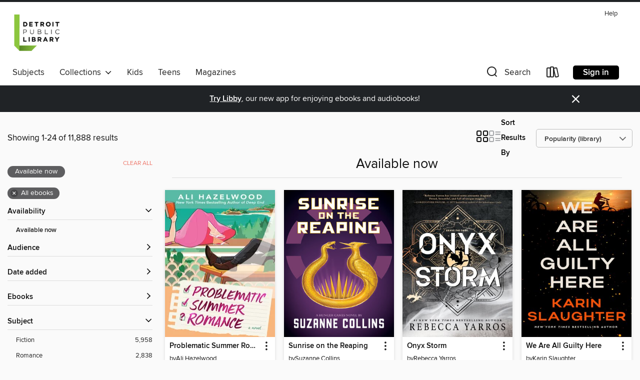

--- FILE ---
content_type: text/html; charset=utf-8
request_url: https://detroitpubliclibrary.overdrive.com/collection/35325?page=1&sortBy=mostpopular-site&mediaTypes=ebook&maxItems=2147483647&showOnlyAvailable=true
body_size: 57356
content:
<!DOCTYPE html>
<html lang="en" dir="ltr" class="no-js">
    <head>
        
    
        
            
        
    

    <meta name="twitter:title" property="og:title" content="Detroit Public Library"/>
    <meta name="twitter:description" property="og:description" content="See the &quot;Available now&quot; collection from Detroit Public Library."/>
    <meta name="twitter:image" property="og:image" content="https://thunder.cdn.overdrive.com/logos/crushed/3555.png?1"/>
    <meta property="og:url" content="/collection/35325?page=1&amp;sortBy=mostpopular-site&amp;mediaTypes=ebook&amp;maxItems=2147483647&amp;showOnlyAvailable=true"/>
    <meta name="twitter:card" content="summary" />
    <meta property="og:site_name" content="Detroit Public Library" />
    <meta name="twitter:site" content="@OverDriveLibs" />
    <meta property="og:locale" content="en" />
    <meta name="description" content="See the &quot;Available now&quot; collection from Detroit Public Library." />

        <meta http-equiv="X-UA-Compatible" content="IE=edge,chrome=1">
<meta name="viewport" content="width=device-width, initial-scale=1.0 user-scalable=1">





    
        
        
            
        

        <title>Available now - Detroit Public Library - OverDrive</title>
    


<link rel='shortcut icon' type='image/x-icon' href='https://lightning.od-cdn.com/static/img/favicon.bb86d660d3929b5c0c65389d6a8e8aba.ico' />


    
        <meta name="twitter:title" property="og:title" content="Detroit Public Library"/>
        <meta name="twitter:description" property="og:description" content="Browse, borrow, and enjoy titles from the Detroit Public Library digital collection."/>
        <meta name="twitter:image" property="og:image" content="https://thunder.cdn.overdrive.com/logos/crushed/3555.png?1"/>
        <meta property="og:url" content="/collection/35325?page=1&amp;sortBy=mostpopular-site&amp;mediaTypes=ebook&amp;maxItems=2147483647&amp;showOnlyAvailable=true"/>
        <meta name="twitter:card" content="summary" />
        <meta property="og:site_name" content="Detroit Public Library" />
        <meta name="twitter:site" content="@OverDriveLibs" />
        <meta property="og:locale" content="en" />
        
    
<!-- iOS smart app banner -->
    <meta name="apple-itunes-app" content="app-id=1076402606" />
    <!-- Google Play app banner -->
    <link rel="manifest" href="https://lightning.od-cdn.com/static/manifest.ed71e3d923d287cd1dce64ae0d3cc8b8.json">
    <meta name="google-play-app" content="app-id=com.overdrive.mobile.android.libby" />
    <!-- Windows Store app banner -->
    <meta name="msApplication-ID" content="2FA138F6.LibbybyOverDrive" />
    <meta name="msApplication-PackageFamilyName" content="2FA138F6.LibbybyOverDrive_daecb9042jmvt" />


        <link rel="stylesheet" type="text/css" href="https://lightning.od-cdn.com/static/vendor.bundle.min.5eabf64aeb625aca9acda7ccc8bb0256.css" onerror="cdnError(this)" />
        <link rel="stylesheet" type="text/css" href="https://lightning.od-cdn.com/static/app.bundle.min.0daacbc20b85e970d37a37fe3fc3b92b.css" onerror="cdnError(this)" />
        <link rel='shortcut icon' type='image/x-icon' href='https://lightning.od-cdn.com/static/img/favicon.bb86d660d3929b5c0c65389d6a8e8aba.ico' />

        
    <link rel="stylesheet" type="text/css" href="https://lightning.od-cdn.com/static/faceted-media.min.4cf2f9699e20c37ba2839a67bcf88d4d.css" />


        

<link rel="stylesheet" type="text/css" href="/assets/v3/css/45b2cd3100fbdebbdb6e3d5fa7e06ec7/colors.css?primary=%2395c350&primaryR=149&primaryG=195&primaryB=80&primaryFontColor=%23000&secondary=%23202326&secondaryR=32&secondaryG=35&secondaryB=38&secondaryFontColor=%23fff&bannerIsSecondaryColor=false&defaultColor=%23222">

        <script>
    window.OverDrive = window.OverDrive || {};
    window.OverDrive.colors = {};
    window.OverDrive.colors.primary = "#95c350";
    window.OverDrive.colors.secondary = "#202326";
    window.OverDrive.tenant = 100174;
    window.OverDrive.libraryName = "Detroit Public Library";
    window.OverDrive.advantageKey = "";
    window.OverDrive.libraryKey = "detroitpubliclibrary";
    window.OverDrive.accountIds = [-1];
    window.OverDrive.parentAccountKey = "detroitpubliclibrary";
    window.OverDrive.allFeatures = "";
    window.OverDrive.libraryConfigurations = {"autocomplete":{"enabled":true},"content-holds":{"enabled":true},"getACard":{"enabled":false},"backToMainCollectionLink":{"enabled":true},"promoteLibby":{"enabled":true},"switchToLibby":{"enabled":true},"disableOdAppAccess":{"enabled":true},"bannerIsSecondaryColor":{"enabled":false},"lexileScores":{"enabled":true},"atosLevels":{"enabled":true},"gradeLevels":{"enabled":true},"interestLevels":{"enabled":true},"readingHistory":{"enabled":true},"reciprocalLending":{"enabled":true},"OzoneAuthentication":{"enabled":true},"Notifications":{"enabled":true},"kindleFooter":{"enabled":true},"kindleNav":{"enabled":true},"kindleLoanFormatLimit":{"enabled":true},"kindleSearchOffer":{"enabled":true},"kindleLoanOffer":{"enabled":true},"sampleOnlyMode":{},"luckyDayMenuLink":{"enabled":true},"disableWishlist":{"enabled":false},"simplifiedNavigationBar":{"enabled":false},"geo-idc":{"enabled":false},"libby-footer-promo":{"enabled":false}};
    window.OverDrive.mediaItems = {"2145133":{"reserveId":"5ace2d0c-b25b-4dc7-b487-bdb2bacde658","subjects":[{"id":"26","name":"Fiction"},{"id":"77","name":"Romance"},{"id":"115","name":"Historical Fiction"},{"id":"123","name":"Humor (Fiction)"}],"bisacCodes":["FIC027070","FIC027250","FIC044000"],"bisac":[{"code":"FIC027070","description":"Fiction / Romance / Historical / Regency"},{"code":"FIC027250","description":"Fiction / Romance / Romantic Comedy"},{"code":"FIC044000","description":"Fiction / Contemporary Women"}],"levels":[],"creators":[{"id":373028,"name":"Julia Quinn","role":"Author","sortName":"Quinn, Julia"}],"languages":[{"id":"en","name":"English"}],"imprint":{"id":"6573","name":"Avon"},"isBundledChild":false,"ratings":{"maturityLevel":{"id":"generalcontent","name":"General content"},"naughtyScore":{"id":"GeneralContent","name":"General content"}},"constraints":{"isDisneyEulaRequired":false},"reviewCounts":{"premium":0,"publisherSupplier":1},"isAvailable":true,"isPreReleaseTitle":false,"estimatedReleaseDate":"2015-11-24T05:00:00Z","sample":{"href":"https://samples.overdrive.com/?crid=5ace2d0c-b25b-4dc7-b487-bdb2bacde658&.epub-sample.overdrive.com"},"publisher":{"id":"582","name":"HarperCollins"},"series":"Bridgertons","description":"<p><strong>A New York Times Bestseller</strong></p><p><strong>The inspiration for season three of BRIDGERTON, a series created by Shondaland for Netflix, from #1 New York Times bestselling author Julia Quinn: the story of Colin Bridgerton and...","availableCopies":1,"ownedCopies":1,"luckyDayAvailableCopies":0,"luckyDayOwnedCopies":0,"holdsCount":0,"holdsRatio":0,"estimatedWaitDays":14,"isFastlane":false,"availabilityType":"normal","isRecommendableToLibrary":true,"isOwned":true,"isHoldable":true,"isAdvantageFiltered":false,"visitorEligible":false,"juvenileEligible":false,"youngAdultEligible":false,"contentAccessLevels":0,"classifications":{},"type":{"id":"ebook","name":"eBook"},"covers":{"cover150Wide":{"href":"https://img2.od-cdn.com/ImageType-150/0293-1/{5ACE2D0C-B25B-4DC7-B487-BDB2BACDE658}IMG150.JPG","height":200,"width":150,"primaryColor":{"hex":"#6D5730","rgb":{"red":109,"green":87,"blue":48}},"isPlaceholderImage":false},"cover300Wide":{"href":"https://img2.od-cdn.com/ImageType-400/0293-1/{5ACE2D0C-B25B-4DC7-B487-BDB2BACDE658}IMG400.JPG","height":400,"width":300,"primaryColor":{"hex":"#5F5939","rgb":{"red":95,"green":89,"blue":57}},"isPlaceholderImage":false},"cover510Wide":{"href":"https://img3.od-cdn.com/ImageType-100/0293-1/{5ACE2D0C-B25B-4DC7-B487-BDB2BACDE658}IMG100.JPG","height":680,"width":510,"primaryColor":{"hex":"#443D20","rgb":{"red":68,"green":61,"blue":32}},"isPlaceholderImage":false}},"id":"2145133","firstCreatorName":"Julia Quinn","firstCreatorId":373028,"firstCreatorSortName":"Quinn, Julia","title":"Romancing Mister Bridgerton","sortTitle":"Romancing Mister Bridgerton","starRating":4,"starRatingCount":1073,"publishDate":"2015-11-24T00:00:00Z","publishDateText":"11/24/2015","formats":[{"identifiers":[{"type":"ISBN","value":"9780062424105"},{"type":"ASIN","value":"B00U6SFUVA"}],"rights":[],"onSaleDateUtc":"2015-11-24T05:00:00+00:00","hasAudioSynchronizedText":false,"isBundleParent":false,"isbn":"9780062424105","bundledContent":[],"fulfillmentType":"kindle","id":"ebook-kindle","name":"Kindle Book"},{"identifiers":[{"type":"ISBN","value":"9780062424105"}],"rights":[],"fileSize":1107271,"onSaleDateUtc":"2015-11-24T05:00:00+00:00","hasAudioSynchronizedText":false,"isBundleParent":false,"isbn":"9780062424105","bundledContent":[],"sample":{"href":"https://samples.overdrive.com/?crid=5ace2d0c-b25b-4dc7-b487-bdb2bacde658&.epub-sample.overdrive.com"},"fulfillmentType":"bifocal","id":"ebook-overdrive","name":"OverDrive Read"},{"identifiers":[{"type":"ISBN","value":"9780062424105"}],"rights":[],"fileSize":6216842,"onSaleDateUtc":"2015-11-24T05:00:00+00:00","hasAudioSynchronizedText":false,"isBundleParent":false,"isbn":"9780062424105","bundledContent":[],"fulfillmentType":"epub","accessibilityStatements":{"waysOfReading":["NoInfoForModifiableDisplay","SomeNonVisualReadingSupport"],"conformance":["NoInfoForStandards"],"navigation":[],"richContent":[],"hazards":[],"legalConsiderations":[],"additionalInformation":[]},"id":"ebook-epub-adobe","name":"EPUB eBook"},{"identifiers":[{"type":"ISBN","value":"9780062424105"},{"type":"KoboBookID","value":"0c511acf-d308-3516-bf29-be5d478b4152"}],"rights":[],"onSaleDateUtc":"2015-11-24T05:00:00+00:00","hasAudioSynchronizedText":false,"isBundleParent":false,"isbn":"9780062424105","bundledContent":[],"fulfillmentType":"kobo","id":"ebook-kobo","name":"Kobo eBook"}],"publisherAccount":{"id":"436","name":"HarperCollins Publishers Inc."},"detailedSeries":{"seriesId":2183975,"seriesName":"Bridgertons","readingOrder":"4","rank":82}},"2461050":{"reserveId":"02538bfd-3e57-409f-b1d3-1b698003ad85","subjects":[{"id":"26","name":"Fiction"},{"id":"49","name":"Literature"},{"id":"77","name":"Romance"}],"bisacCodes":["FIC021000","FIC027020","FIC044000"],"bisac":[{"code":"FIC021000","description":"Fiction / Media Tie-In"},{"code":"FIC027020","description":"Fiction / Romance / Contemporary"},{"code":"FIC044000","description":"Fiction / Contemporary Women"}],"levels":[{"value":"4.6","id":"atos","name":"ATOS"},{"value":"9-12(UG)","id":"interest-level","name":"Interest Level"},{"low":"300","high":"300","value":"3","id":"reading-level","name":"Reading Level"}],"creators":[{"id":614828,"name":"Colleen Hoover","role":"Author","sortName":"Hoover, Colleen"}],"languages":[{"id":"en","name":"English"}],"isBundledChild":false,"ratings":{"maturityLevel":{"id":"generalcontent","name":"General content"},"naughtyScore":{"id":"GeneralContent","name":"General content"}},"constraints":{"isDisneyEulaRequired":false},"reviewCounts":{"premium":2,"publisherSupplier":0},"isAvailable":true,"isPreReleaseTitle":false,"estimatedReleaseDate":"2016-08-02T04:00:00Z","sample":{"href":"https://samples.overdrive.com/?crid=02538bfd-3e57-409f-b1d3-1b698003ad85&.epub-sample.overdrive.com"},"publisher":{"id":"5933","name":"Atria Books"},"series":"It Ends with Us","description":"<b><b><b>From the #1 <i>New York Times</i> bestselling author of <I>Regretting You,</I> <i>It Starts with Us, </i>and <i>All Your Perfects</i>, a \"brave and heartbreaking novel that digs its claws into you and doesn't let go, long after you've...","availableCopies":4,"ownedCopies":4,"luckyDayAvailableCopies":0,"luckyDayOwnedCopies":0,"holdsCount":0,"holdsRatio":0,"estimatedWaitDays":4,"isFastlane":false,"availabilityType":"normal","isRecommendableToLibrary":true,"isOwned":true,"isHoldable":true,"isAdvantageFiltered":false,"visitorEligible":false,"juvenileEligible":false,"youngAdultEligible":false,"contentAccessLevels":0,"classifications":{},"type":{"id":"ebook","name":"eBook"},"covers":{"cover150Wide":{"href":"https://img2.od-cdn.com/ImageType-150/0439-1/{02538BFD-3E57-409F-B1D3-1B698003AD85}IMG150.JPG","height":200,"width":150,"primaryColor":{"hex":"#E2CEB5","rgb":{"red":226,"green":206,"blue":181}},"isPlaceholderImage":false},"cover300Wide":{"href":"https://img1.od-cdn.com/ImageType-400/0439-1/{02538BFD-3E57-409F-B1D3-1B698003AD85}IMG400.JPG","height":400,"width":300,"primaryColor":{"hex":"#DBC0AB","rgb":{"red":219,"green":192,"blue":171}},"isPlaceholderImage":false},"cover510Wide":{"href":"https://img2.od-cdn.com/ImageType-100/0439-1/{02538BFD-3E57-409F-B1D3-1B698003AD85}IMG100.JPG","height":680,"width":510,"primaryColor":{"hex":"#DABFA4","rgb":{"red":218,"green":191,"blue":164}},"isPlaceholderImage":false}},"id":"2461050","firstCreatorName":"Colleen Hoover","firstCreatorId":614828,"firstCreatorSortName":"Hoover, Colleen","title":"It Ends With Us","sortTitle":"It Ends With Us","starRating":4.3,"starRatingCount":4793,"publishDate":"2016-08-02T00:00:00Z","publishDateText":"08/02/2016","formats":[{"identifiers":[{"type":"ASIN","value":"B0176M3U10"}],"rights":[],"onSaleDateUtc":"2016-08-02T04:00:00+00:00","hasAudioSynchronizedText":false,"isBundleParent":false,"bundledContent":[],"fulfillmentType":"kindle","id":"ebook-kindle","name":"Kindle Book"},{"identifiers":[{"type":"ISBN","value":"9781501110375"}],"rights":[],"fileSize":4661615,"onSaleDateUtc":"2016-08-02T04:00:00+00:00","hasAudioSynchronizedText":false,"isBundleParent":false,"isbn":"9781501110375","bundledContent":[],"sample":{"href":"https://samples.overdrive.com/?crid=02538bfd-3e57-409f-b1d3-1b698003ad85&.epub-sample.overdrive.com"},"fulfillmentType":"bifocal","id":"ebook-overdrive","name":"OverDrive Read"},{"identifiers":[{"type":"ISBN","value":"9781501110375"}],"rights":[],"fileSize":5488085,"onSaleDateUtc":"2016-08-02T04:00:00+00:00","hasAudioSynchronizedText":false,"isBundleParent":false,"isbn":"9781501110375","bundledContent":[],"fulfillmentType":"epub","accessibilityStatements":{"waysOfReading":["ModifiableDisplay","FullNonVisualReadingSupport","AlternativeText"],"conformance":["MeetsStandards"],"navigation":["TableOfContents","StructuredNavigation"],"richContent":[],"hazards":[],"legalConsiderations":[],"additionalInformation":["PageBreaks"],"certifiedBy":"Benetech","certifierCredential":"https://bornaccessible.org/certification/gca-credential/","epubVersion":"1.0","wcagVersion":"2.0","wcagLevel":"AA","summaryStatement":"A simple complexity publication with cover images and logos, converted to meet EPUB Accessibility specifications of WCAG-AA level. This book contains various accessibility features such as alternative text for cover images and logos, table of contents, page-list, landmark, reading order, structural navigation, and semantic structure. Blank pages from print have been removed in this ebook, with related page number spans set on the first following in-spine page. Certain front and back matter pages have been adjusted in the reading order sequence from print, with related page references removed in the page-list order.."},"id":"ebook-epub-adobe","name":"EPUB eBook"},{"identifiers":[{"type":"KoboBookID","value":"2b7f1931-36a5-333c-85d0-4e3cc00c94d2"}],"rights":[],"onSaleDateUtc":"2016-08-02T04:00:00+00:00","hasAudioSynchronizedText":false,"isBundleParent":false,"bundledContent":[],"fulfillmentType":"kobo","id":"ebook-kobo","name":"Kobo eBook"}],"publisherAccount":{"id":"646","name":"Simon & Schuster, Inc."},"detailedSeries":{"seriesId":1412256,"seriesName":"It Ends with Us","readingOrder":"1","rank":1}},"3716950":{"reserveId":"8b100f1d-171a-4ea3-9f80-33f26a6687d5","subjects":[{"id":"23","name":"Family & Relationships"},{"id":"55","name":"Multi-Cultural"},{"id":"83","name":"Sociology"},{"id":"111","name":"Nonfiction"}],"bisacCodes":["FAM037000","SOC008000","SOC031000"],"bisac":[{"code":"FAM037000","description":"Family & Relationships / Prejudice"},{"code":"SOC008000","description":"SOCIAL SCIENCE / Cultural & Ethnic Studies / General"},{"code":"SOC031000","description":"Social Science / Discrimination"}],"levels":[],"creators":[{"id":2581926,"name":"Dr. Robin DiAngelo","role":"Author","sortName":"DiAngelo, Robin"},{"id":539430,"name":"Michael Eric Dyson","role":"Author of introduction, etc.","sortName":"Dyson, Michael Eric"}],"languages":[{"id":"en","name":"English"}],"isBundledChild":false,"ratings":{"maturityLevel":{"id":"generalcontent","name":"General content"},"naughtyScore":{"id":"GeneralContent","name":"General content"}},"constraints":{"isDisneyEulaRequired":false},"reviewCounts":{"premium":2,"publisherSupplier":7},"isAvailable":true,"isPreReleaseTitle":false,"estimatedReleaseDate":"2018-06-26T04:00:00Z","sample":{"href":"https://samples.overdrive.com/?crid=8b100f1d-171a-4ea3-9f80-33f26a6687d5&.epub-sample.overdrive.com"},"publisher":{"id":"3924","name":"Beacon Press"},"subtitle":"Why It's So Hard for White People to Talk About Racism","description":"<b>The <i>New York Times</i> best-selling book exploring the counterproductive reactions white people have when their assumptions about race are challenged, and how these reactions maintain racial inequality.</b> <br>In this &ldquo;vital,...","availableCopies":11,"ownedCopies":11,"luckyDayAvailableCopies":0,"luckyDayOwnedCopies":0,"holdsCount":0,"holdsRatio":0,"estimatedWaitDays":2,"isFastlane":false,"availabilityType":"normal","isRecommendableToLibrary":true,"isOwned":true,"isHoldable":true,"isAdvantageFiltered":false,"visitorEligible":false,"juvenileEligible":false,"youngAdultEligible":false,"contentAccessLevels":0,"classifications":{},"type":{"id":"ebook","name":"eBook"},"covers":{"cover150Wide":{"href":"https://img3.od-cdn.com/ImageType-150/0111-1/8B1/00F/1D/{8B100F1D-171A-4EA3-9F80-33F26A6687D5}Img150.jpg","height":200,"width":150,"primaryColor":{"hex":"#000002","rgb":{"red":0,"green":0,"blue":2}},"isPlaceholderImage":false},"cover300Wide":{"href":"https://img1.od-cdn.com/ImageType-400/0111-1/8B1/00F/1D/{8B100F1D-171A-4EA3-9F80-33F26A6687D5}Img400.jpg","height":400,"width":300,"primaryColor":{"hex":"#000000","rgb":{"red":0,"green":0,"blue":0}},"isPlaceholderImage":false},"cover510Wide":{"href":"https://img2.od-cdn.com/ImageType-100/0111-1/{8B100F1D-171A-4EA3-9F80-33F26A6687D5}Img100.jpg","height":680,"width":510,"primaryColor":{"hex":"#0E0D0B","rgb":{"red":14,"green":13,"blue":11}},"isPlaceholderImage":false}},"id":"3716950","firstCreatorName":"Dr. Robin DiAngelo","firstCreatorId":2581926,"firstCreatorSortName":"DiAngelo, Robin","title":"White Fragility","sortTitle":"White Fragility Why Its So Hard for White People to Talk About Racism","starRating":3.1,"starRatingCount":2548,"publishDate":"2018-06-26T00:00:00Z","publishDateText":"06/26/2018","formats":[{"identifiers":[{"type":"PublisherCatalogNumber","value":"566247"},{"type":"ASIN","value":"B07638ZFN1"}],"rights":[],"onSaleDateUtc":"2018-06-26T04:00:00+00:00","hasAudioSynchronizedText":false,"isBundleParent":false,"bundledContent":[],"fulfillmentType":"kindle","id":"ebook-kindle","name":"Kindle Book"},{"identifiers":[{"type":"ISBN","value":"9780807047422"},{"type":"PublisherCatalogNumber","value":"566247"}],"rights":[],"fileSize":1552362,"onSaleDateUtc":"2018-06-26T04:00:00+00:00","hasAudioSynchronizedText":false,"isBundleParent":false,"isbn":"9780807047422","bundledContent":[],"sample":{"href":"https://samples.overdrive.com/?crid=8b100f1d-171a-4ea3-9f80-33f26a6687d5&.epub-sample.overdrive.com"},"fulfillmentType":"bifocal","id":"ebook-overdrive","name":"OverDrive Read"},{"identifiers":[{"type":"ISBN","value":"9780807047422"},{"type":"PublisherCatalogNumber","value":"566247"}],"rights":[],"fileSize":1552394,"onSaleDateUtc":"2018-06-26T04:00:00+00:00","hasAudioSynchronizedText":false,"isBundleParent":false,"isbn":"9780807047422","bundledContent":[],"fulfillmentType":"epub","accessibilityStatements":{"waysOfReading":["NoInfoForModifiableDisplay","SomeNonVisualReadingSupport"],"conformance":["NoInfoForStandards"],"navigation":[],"richContent":[],"hazards":["HazardsUnknown"],"legalConsiderations":[],"additionalInformation":[]},"id":"ebook-epub-adobe","name":"EPUB eBook"},{"identifiers":[{"type":"PublisherCatalogNumber","value":"566247"},{"type":"KoboBookID","value":"765e8143-fb9f-31b7-8f61-ecfd857244bf"}],"rights":[],"onSaleDateUtc":"2018-06-26T04:00:00+00:00","hasAudioSynchronizedText":false,"isBundleParent":false,"bundledContent":[],"fulfillmentType":"kobo","id":"ebook-kobo","name":"Kobo eBook"}],"publisherAccount":{"id":"221","name":"Random House, Inc."}},"5066267":{"reserveId":"787a3037-7ec3-48b8-887d-c943ec00fd21","subjects":[{"id":"24","name":"Fantasy"},{"id":"26","name":"Fiction"},{"id":"77","name":"Romance"}],"bisacCodes":["FIC009020","FIC009090","FIC027030"],"bisac":[{"code":"FIC009020","description":"Fiction / Fantasy / Epic"},{"code":"FIC009090","description":"Fiction / Fantasy / Romantic "},{"code":"FIC027030","description":"Fiction / Romance / Fantasy"}],"levels":[{"value":"5.8","id":"atos","name":"ATOS"},{"value":"9-12(UG)","id":"interest-level","name":"Interest Level"},{"low":"400","high":"400","value":"4","id":"reading-level","name":"Reading Level"}],"creators":[{"id":614706,"name":"Sarah J. Maas","role":"Author","sortName":"Maas, Sarah J."}],"languages":[{"id":"en","name":"English"}],"isBundledChild":false,"ratings":{"maturityLevel":{"id":"generalcontent","name":"General content"},"naughtyScore":{"id":"GeneralContent","name":"General content"}},"constraints":{"isDisneyEulaRequired":false},"reviewCounts":{"premium":2,"publisherSupplier":0},"isAvailable":true,"isPreReleaseTitle":false,"estimatedReleaseDate":"2020-03-03T05:00:00Z","sample":{"href":"https://samples.overdrive.com/?crid=787a3037-7ec3-48b8-887d-c943ec00fd21&.epub-sample.overdrive.com"},"publisher":{"id":"11273","name":"Bloomsbury Publishing"},"series":"Crescent City","description":"<b>The first book in the #1 bestselling Crescent City series by Sarah J. Maas, author of the Court of Thorns and Roses (ACOTAR) series.</b> <br/> <br/>Bryce Quinlan had the perfect life-working hard all day and partying all night-until a demon...","availableCopies":1,"ownedCopies":4,"luckyDayAvailableCopies":0,"luckyDayOwnedCopies":0,"holdsCount":0,"holdsRatio":0,"estimatedWaitDays":4,"isFastlane":false,"availabilityType":"normal","isRecommendableToLibrary":true,"isOwned":true,"isHoldable":true,"isAdvantageFiltered":false,"visitorEligible":false,"juvenileEligible":false,"youngAdultEligible":false,"contentAccessLevels":0,"classifications":{},"type":{"id":"ebook","name":"eBook"},"covers":{"cover150Wide":{"href":"https://img2.od-cdn.com/ImageType-150/2183-1/{787A3037-7EC3-48B8-887D-C943EC00FD21}IMG150.JPG","height":200,"width":150,"primaryColor":{"hex":"#FEFFF9","rgb":{"red":254,"green":255,"blue":249}},"isPlaceholderImage":false},"cover300Wide":{"href":"https://img2.od-cdn.com/ImageType-400/2183-1/{787A3037-7EC3-48B8-887D-C943EC00FD21}IMG400.JPG","height":400,"width":300,"primaryColor":{"hex":"#FEFEFE","rgb":{"red":254,"green":254,"blue":254}},"isPlaceholderImage":false},"cover510Wide":{"href":"https://img3.od-cdn.com/ImageType-100/2183-1/{787A3037-7EC3-48B8-887D-C943EC00FD21}IMG100.JPG","height":680,"width":510,"primaryColor":{"hex":"#FFFFFF","rgb":{"red":255,"green":255,"blue":255}},"isPlaceholderImage":false}},"id":"5066267","firstCreatorName":"Sarah J. Maas","firstCreatorId":614706,"firstCreatorSortName":"Maas, Sarah J.","title":"House of Earth and Blood","sortTitle":"House of Earth and Blood","starRating":4.3,"starRatingCount":2350,"publishDate":"2020-03-03T00:00:00Z","publishDateText":"03/03/2020","formats":[{"identifiers":[{"type":"ASIN","value":"B07QBC8QTP"}],"rights":[],"onSaleDateUtc":"2020-03-03T05:00:00+00:00","hasAudioSynchronizedText":false,"isBundleParent":false,"bundledContent":[],"fulfillmentType":"kindle","id":"ebook-kindle","name":"Kindle Book"},{"identifiers":[{"type":"ISBN","value":"9781635574050"}],"rights":[],"onSaleDateUtc":"2020-03-03T05:00:00+00:00","hasAudioSynchronizedText":false,"isBundleParent":false,"isbn":"9781635574050","bundledContent":[],"sample":{"href":"https://samples.overdrive.com/?crid=787a3037-7ec3-48b8-887d-c943ec00fd21&.epub-sample.overdrive.com"},"fulfillmentType":"bifocal","id":"ebook-overdrive","name":"OverDrive Read"},{"identifiers":[{"type":"ISBN","value":"9781635574050"}],"rights":[],"fileSize":7908992,"onSaleDateUtc":"2020-03-03T05:00:00+00:00","hasAudioSynchronizedText":false,"isBundleParent":false,"isbn":"9781635574050","bundledContent":[],"fulfillmentType":"epub","accessibilityStatements":{"waysOfReading":["ModifiableDisplay","SomeNonVisualReadingSupport","AlternativeText"],"conformance":["MeetsStandards"],"navigation":["StructuredNavigation"],"richContent":[],"hazards":[],"legalConsiderations":[],"additionalInformation":["PageBreaks"],"epubVersion":"1.1","wcagVersion":"2.2","wcagLevel":"AA","publisherContact":"accessibility@bloomsbury.com"},"id":"ebook-epub-adobe","name":"EPUB eBook"},{"identifiers":[{"type":"KoboBookID","value":"1fb3ad91-6407-3eef-ab7b-f3ce159b3961"}],"rights":[],"onSaleDateUtc":"2020-03-03T05:00:00+00:00","hasAudioSynchronizedText":false,"isBundleParent":false,"bundledContent":[],"fulfillmentType":"kobo","id":"ebook-kobo","name":"Kobo eBook"}],"publisherAccount":{"id":"5696","name":"Bloomsbury US Trade"},"detailedSeries":{"seriesId":515787,"seriesName":"Crescent City","readingOrder":"1","rank":2}},"5273798":{"reserveId":"72552e21-574f-4c82-b5ad-d2633cc86989","subjects":[{"id":"26","name":"Fiction"},{"id":"57","name":"Mystery"}],"bisacCodes":["FIC022000","FIC022070","FIC022100"],"bisac":[{"code":"FIC022000","description":"Fiction / Mystery & Detective / General"},{"code":"FIC022070","description":"Fiction / Mystery & Detective / Cozy / General"},{"code":"FIC022100","description":"Fiction / Mystery & Detective / Amateur Sleuth"}],"levels":[],"creators":[{"id":57860,"name":"Richard Osman","role":"Author","sortName":"Osman, Richard"}],"languages":[{"id":"en","name":"English"}],"imprint":{"id":"65148","name":"Penguin Books"},"isBundledChild":false,"ratings":{"maturityLevel":{"id":"generalcontent","name":"General content"},"naughtyScore":{"id":"GeneralContent","name":"General content"}},"constraints":{"isDisneyEulaRequired":false},"reviewCounts":{"premium":5,"publisherSupplier":0},"isAvailable":true,"isPreReleaseTitle":false,"estimatedReleaseDate":"2020-09-22T04:00:00Z","sample":{"href":"https://samples.overdrive.com/?crid=72552e21-574f-4c82-b5ad-d2633cc86989&.epub-sample.overdrive.com"},"publisher":{"id":"97289","name":"Penguin Publishing Group"},"series":"Thursday Murder Club Mystery","description":"<b>Now a Netflix Film</b><br><b> The first installment in the beloved and <i>New York Times</i> bestselling series from Richard Osman, also author of <i>We Solve Murders </i></b><br><b> <br>Four septuagenarians with a few tricks up their...","availableCopies":1,"ownedCopies":6,"luckyDayAvailableCopies":0,"luckyDayOwnedCopies":0,"holdsCount":1,"holdsRatio":1,"estimatedWaitDays":5,"isFastlane":false,"availabilityType":"normal","isRecommendableToLibrary":true,"isOwned":true,"isHoldable":true,"isAdvantageFiltered":false,"visitorEligible":false,"juvenileEligible":false,"youngAdultEligible":false,"contentAccessLevels":0,"classifications":{},"type":{"id":"ebook","name":"eBook"},"covers":{"cover150Wide":{"href":"https://img1.od-cdn.com/ImageType-150/1523-1/{72552E21-574F-4C82-B5AD-D2633CC86989}IMG150.JPG","height":200,"width":150,"primaryColor":{"hex":"#59432B","rgb":{"red":89,"green":67,"blue":43}},"isPlaceholderImage":false},"cover300Wide":{"href":"https://img3.od-cdn.com/ImageType-400/1523-1/{72552E21-574F-4C82-B5AD-D2633CC86989}IMG400.JPG","height":400,"width":300,"primaryColor":{"hex":"#523E26","rgb":{"red":82,"green":62,"blue":38}},"isPlaceholderImage":false},"cover510Wide":{"href":"https://img3.od-cdn.com/ImageType-100/1523-1/{72552E21-574F-4C82-B5AD-D2633CC86989}IMG100.JPG","height":680,"width":510,"primaryColor":{"hex":"#4F3F28","rgb":{"red":79,"green":63,"blue":40}},"isPlaceholderImage":false}},"id":"5273798","firstCreatorName":"Richard Osman","firstCreatorId":57860,"firstCreatorSortName":"Osman, Richard","title":"The Thursday Murder Club","sortTitle":"Thursday Murder Club","starRating":3.9,"starRatingCount":1543,"publishDate":"2020-09-22T00:00:00Z","publishDateText":"09/22/2020","formats":[{"identifiers":[{"type":"ISBN","value":"9781984880970"},{"type":"ASIN","value":"B084M663VB"}],"rights":[],"onSaleDateUtc":"2020-09-22T04:00:00+00:00","hasAudioSynchronizedText":false,"isBundleParent":false,"isbn":"9781984880970","bundledContent":[],"fulfillmentType":"kindle","id":"ebook-kindle","name":"Kindle Book"},{"identifiers":[{"type":"ISBN","value":"9781984880970"}],"rights":[],"onSaleDateUtc":"2020-09-22T04:00:00+00:00","hasAudioSynchronizedText":false,"isBundleParent":false,"isbn":"9781984880970","bundledContent":[],"sample":{"href":"https://samples.overdrive.com/?crid=72552e21-574f-4c82-b5ad-d2633cc86989&.epub-sample.overdrive.com"},"fulfillmentType":"bifocal","id":"ebook-overdrive","name":"OverDrive Read"},{"identifiers":[{"type":"ISBN","value":"9781984880970"}],"rights":[],"fileSize":2407973,"onSaleDateUtc":"2020-09-22T04:00:00+00:00","hasAudioSynchronizedText":false,"isBundleParent":false,"isbn":"9781984880970","bundledContent":[],"fulfillmentType":"epub","accessibilityStatements":{"waysOfReading":["ModifiableDisplay","SomeNonVisualReadingSupport"],"conformance":["NoInfoForStandards"],"navigation":["TableOfContents"],"richContent":[],"hazards":[],"legalConsiderations":[],"additionalInformation":["HighContrastText","NonColorMeansOfConveyingInformation"],"summaryStatement":"Accessibility features highlighted in metadata are based on this ebook's content and format."},"id":"ebook-epub-adobe","name":"EPUB eBook"},{"identifiers":[{"type":"ISBN","value":"9781984880970"},{"type":"KoboBookID","value":"50002ecb-fbd7-3f00-8cd6-3aac09452fb3"}],"rights":[],"onSaleDateUtc":"2020-09-22T04:00:00+00:00","hasAudioSynchronizedText":false,"isBundleParent":false,"isbn":"9781984880970","bundledContent":[],"fulfillmentType":"kobo","id":"ebook-kobo","name":"Kobo eBook"}],"publisherAccount":{"id":"3738","name":"Penguin Group (USA), Inc."},"detailedSeries":{"seriesId":717545,"seriesName":"Thursday Murder Club Mystery","readingOrder":"1","rank":3}},"9325615":{"reserveId":"877bea09-d192-47f5-8bc2-e7a7eb637f38","subjects":[{"id":"26","name":"Fiction"},{"id":"49","name":"Literature"}],"bisacCodes":["FIC019000","FIC035000","FIC045000"],"bisac":[{"code":"FIC019000","description":"Fiction / Literary"},{"code":"FIC035000","description":"Fiction / Medical"},{"code":"FIC045000","description":"Fiction / Family Life / General"}],"levels":[],"creators":[{"id":353849,"name":"Abraham Verghese","role":"Author","sortName":"Verghese, Abraham"}],"languages":[{"id":"en","name":"English"}],"imprint":{"id":"100839","name":"Grove Press"},"isBundledChild":false,"ratings":{"maturityLevel":{"id":"generalcontent","name":"General content"},"naughtyScore":{"id":"GeneralContent","name":"General content"}},"constraints":{"isDisneyEulaRequired":false},"reviewCounts":{"premium":7,"publisherSupplier":0},"isAvailable":true,"isPreReleaseTitle":false,"estimatedReleaseDate":"2023-05-02T04:00:00Z","sample":{"href":"https://samples.overdrive.com/?crid=877bea09-d192-47f5-8bc2-e7a7eb637f38&.epub-sample.overdrive.com"},"publisher":{"id":"142210","name":"Grove Atlantic"},"description":"<p><b>OPRAH'S BOOK CLUB PICK &#8226; INSTANT <i>NEW YORK TIMES</i> BESTSELLER &#8226; SUBJECT OF A SIX-PART SUPER SOUL PODCAST SERIES HOSTED BY OPRAH WINFREY</b></p><p><strong>From the <i>New York Times</i>-bestselling author of <i>Cutting for...","availableCopies":4,"ownedCopies":6,"luckyDayAvailableCopies":0,"luckyDayOwnedCopies":0,"holdsCount":0,"holdsRatio":0,"estimatedWaitDays":3,"isFastlane":false,"availabilityType":"normal","isRecommendableToLibrary":true,"isOwned":true,"isHoldable":true,"isAdvantageFiltered":false,"visitorEligible":false,"juvenileEligible":false,"youngAdultEligible":false,"contentAccessLevels":0,"classifications":{},"type":{"id":"ebook","name":"eBook"},"covers":{"cover150Wide":{"href":"https://img1.od-cdn.com/ImageType-150/6852-1/{877BEA09-D192-47F5-8BC2-E7A7EB637F38}IMG150.JPG","height":200,"width":150,"primaryColor":{"hex":"#5C9F8D","rgb":{"red":92,"green":159,"blue":141}},"isPlaceholderImage":false},"cover300Wide":{"href":"https://img1.od-cdn.com/ImageType-400/6852-1/{877BEA09-D192-47F5-8BC2-E7A7EB637F38}IMG400.JPG","height":400,"width":300,"primaryColor":{"hex":"#2EA6B4","rgb":{"red":46,"green":166,"blue":180}},"isPlaceholderImage":false},"cover510Wide":{"href":"https://img1.od-cdn.com/ImageType-100/6852-1/{877BEA09-D192-47F5-8BC2-E7A7EB637F38}IMG100.JPG","height":680,"width":510,"primaryColor":{"hex":"#39A291","rgb":{"red":57,"green":162,"blue":145}},"isPlaceholderImage":false}},"id":"9325615","firstCreatorName":"Abraham Verghese","firstCreatorId":353849,"firstCreatorSortName":"Verghese, Abraham","title":"The Covenant of Water","sortTitle":"Covenant of Water","starRating":4,"starRatingCount":573,"publishDate":"2023-05-02T00:00:00Z","publishDateText":"05/02/2023","formats":[{"identifiers":[{"type":"ASIN","value":"B0BJSGV831"}],"rights":[],"onSaleDateUtc":"2023-05-02T04:00:00+00:00","hasAudioSynchronizedText":false,"isBundleParent":false,"bundledContent":[],"fulfillmentType":"kindle","id":"ebook-kindle","name":"Kindle Book"},{"identifiers":[{"type":"ISBN","value":"9780802162182"}],"rights":[],"onSaleDateUtc":"2023-05-02T04:00:00+00:00","hasAudioSynchronizedText":false,"isBundleParent":false,"isbn":"9780802162182","bundledContent":[],"sample":{"href":"https://samples.overdrive.com/?crid=877bea09-d192-47f5-8bc2-e7a7eb637f38&.epub-sample.overdrive.com"},"fulfillmentType":"bifocal","id":"ebook-overdrive","name":"OverDrive Read"},{"identifiers":[{"type":"ISBN","value":"9780802162182"}],"rights":[],"fileSize":7655813,"onSaleDateUtc":"2023-05-02T04:00:00+00:00","hasAudioSynchronizedText":false,"isBundleParent":false,"isbn":"9780802162182","bundledContent":[],"fulfillmentType":"epub","accessibilityStatements":{"waysOfReading":["NoInfoForModifiableDisplay","SomeNonVisualReadingSupport"],"conformance":["NoInfoForStandards"],"navigation":[],"richContent":[],"hazards":[],"legalConsiderations":[],"additionalInformation":[]},"id":"ebook-epub-adobe","name":"EPUB eBook"},{"identifiers":[{"type":"KoboBookID","value":"a479f9ca-a18d-3a53-97ea-33f070b01a84"}],"rights":[],"onSaleDateUtc":"2023-05-02T04:00:00+00:00","hasAudioSynchronizedText":false,"isBundleParent":false,"bundledContent":[],"fulfillmentType":"kobo","id":"ebook-kobo","name":"Kobo eBook"}],"publisherAccount":{"id":"36087","name":"Lightning Source Inc"}},"9452238":{"reserveId":"464b7750-dc36-456b-867f-f506e7b09d36","subjects":[{"id":"26","name":"Fiction"},{"id":"57","name":"Mystery"}],"bisacCodes":["FIC022040","FIC022070","FIC022100"],"bisac":[{"code":"FIC022040","description":"Fiction / Mystery & Detective / Women Sleuths"},{"code":"FIC022070","description":"Fiction / Mystery & Detective / Cozy / General"},{"code":"FIC022100","description":"Fiction / Mystery & Detective / Amateur Sleuth"}],"levels":[],"creators":[{"id":2396494,"name":"Nina Simon","role":"Author","sortName":"Simon, Nina"}],"languages":[{"id":"en","name":"English"}],"imprint":{"id":"185117","name":"William Morrow"},"isBundledChild":false,"ratings":{"maturityLevel":{"id":"generalcontent","name":"General content"},"naughtyScore":{"id":"GeneralContent","name":"General content"}},"constraints":{"isDisneyEulaRequired":false},"reviewCounts":{"premium":4,"publisherSupplier":0},"isAvailable":true,"isPreReleaseTitle":false,"estimatedReleaseDate":"2023-09-05T04:00:00Z","sample":{"href":"https://samples.overdrive.com/?crid=464b7750-dc36-456b-867f-f506e7b09d36&.epub-sample.overdrive.com"},"publisher":{"id":"582","name":"HarperCollins"},"subtitle":"A Novel","description":"<p><strong>NEW YORK TIMES BESTSELLER - REESE'S BOOK CLUB PICK </strong></p><p><strong>Nothing brings a family together like a murder next door.</strong></p><p><strong>\"I just loved how intriguing the mystery is but also the dynamics between a...","availableCopies":1,"ownedCopies":1,"luckyDayAvailableCopies":0,"luckyDayOwnedCopies":0,"holdsCount":0,"holdsRatio":0,"estimatedWaitDays":14,"isFastlane":false,"availabilityType":"normal","isRecommendableToLibrary":true,"isOwned":true,"isHoldable":true,"isAdvantageFiltered":false,"visitorEligible":false,"juvenileEligible":false,"youngAdultEligible":false,"contentAccessLevels":0,"classifications":{},"type":{"id":"ebook","name":"eBook"},"covers":{"cover150Wide":{"href":"https://img3.od-cdn.com/ImageType-150/0293-1/{464B7750-DC36-456B-867F-F506E7B09D36}IMG150.JPG","height":200,"width":150,"primaryColor":{"hex":"#ED861D","rgb":{"red":237,"green":134,"blue":29}},"isPlaceholderImage":false},"cover300Wide":{"href":"https://img1.od-cdn.com/ImageType-400/0293-1/{464B7750-DC36-456B-867F-F506E7B09D36}IMG400.JPG","height":400,"width":300,"primaryColor":{"hex":"#E78A22","rgb":{"red":231,"green":138,"blue":34}},"isPlaceholderImage":false},"cover510Wide":{"href":"https://img3.od-cdn.com/ImageType-100/0293-1/{464B7750-DC36-456B-867F-F506E7B09D36}IMG100.JPG","height":680,"width":510,"primaryColor":{"hex":"#E08626","rgb":{"red":224,"green":134,"blue":38}},"isPlaceholderImage":false}},"id":"9452238","firstCreatorName":"Nina Simon","firstCreatorId":2396494,"firstCreatorSortName":"Simon, Nina","title":"Mother-Daughter Murder Night","sortTitle":"MotherDaughter Murder Night A Novel","starRating":3.4,"starRatingCount":200,"publishDate":"2023-09-05T00:00:00Z","publishDateText":"09/05/2023","formats":[{"identifiers":[{"type":"ASIN","value":"B0BP2G8JVD"}],"rights":[],"onSaleDateUtc":"2023-09-05T04:00:00+00:00","hasAudioSynchronizedText":false,"isBundleParent":false,"bundledContent":[],"fulfillmentType":"kindle","id":"ebook-kindle","name":"Kindle Book"},{"identifiers":[{"type":"ISBN","value":"9780063315068"}],"rights":[],"onSaleDateUtc":"2023-09-05T04:00:00+00:00","hasAudioSynchronizedText":false,"isBundleParent":false,"isbn":"9780063315068","bundledContent":[],"sample":{"href":"https://samples.overdrive.com/?crid=464b7750-dc36-456b-867f-f506e7b09d36&.epub-sample.overdrive.com"},"fulfillmentType":"bifocal","id":"ebook-overdrive","name":"OverDrive Read"},{"identifiers":[{"type":"ISBN","value":"9780063315068"}],"rights":[],"fileSize":2919359,"onSaleDateUtc":"2023-09-05T04:00:00+00:00","hasAudioSynchronizedText":false,"isBundleParent":false,"isbn":"9780063315068","bundledContent":[],"fulfillmentType":"epub","accessibilityStatements":{"waysOfReading":["NoInfoForModifiableDisplay","SomeNonVisualReadingSupport"],"conformance":["NoInfoForStandards"],"navigation":[],"richContent":[],"hazards":[],"legalConsiderations":[],"additionalInformation":[]},"id":"ebook-epub-adobe","name":"EPUB eBook"},{"identifiers":[{"type":"KoboBookID","value":"95b70ad5-90d7-330a-b3b3-536d2f6395db"}],"rights":[],"onSaleDateUtc":"2023-09-05T04:00:00+00:00","hasAudioSynchronizedText":false,"isBundleParent":false,"bundledContent":[],"fulfillmentType":"kobo","id":"ebook-kobo","name":"Kobo eBook"}],"publisherAccount":{"id":"436","name":"HarperCollins Publishers Inc."}},"9768977":{"reserveId":"45631cd0-5b29-4c4e-9857-6b14a7259351","subjects":[{"id":"26","name":"Fiction"},{"id":"49","name":"Literature"},{"id":"115","name":"Historical Fiction"}],"bisacCodes":["FIC014090","FIC044000","FIC045000"],"bisac":[{"code":"FIC014090","description":"FICTION / Historical / 20th Century / Post-World War II"},{"code":"FIC044000","description":"Fiction / Contemporary Women"},{"code":"FIC045000","description":"Fiction / Family Life / General"}],"levels":[{"value":"5.2","id":"atos","name":"ATOS"},{"value":"9-12(UG)","id":"interest-level","name":"Interest Level"},{"low":"400","high":"400","value":"4","id":"reading-level","name":"Reading Level"}],"creators":[{"id":26679,"name":"Kristin Hannah","role":"Author","sortName":"Hannah, Kristin"}],"languages":[{"id":"en","name":"English"}],"imprint":{"id":"129057","name":"St. Martin's Press"},"isBundledChild":false,"ratings":{"maturityLevel":{"id":"generalcontent","name":"General content"},"naughtyScore":{"id":"GeneralContent","name":"General content"}},"constraints":{"isDisneyEulaRequired":false},"reviewCounts":{"premium":4,"publisherSupplier":0},"awards":[{"id":163,"description":"Libby Award Finalist","source":"OverDrive"}],"isAvailable":true,"isPreReleaseTitle":false,"estimatedReleaseDate":"2024-02-06T05:00:00Z","sample":{"href":"https://samples.overdrive.com/?crid=45631cd0-5b29-4c4e-9857-6b14a7259351&.epub-sample.overdrive.com"},"publisher":{"id":"212797","name":"St. Martin's Publishing Group"},"subtitle":"A Novel","description":"<p><b>A #1 bestseller on <i>The New York Times, USA Today, Washington Post, and Los Angeles Times!</i><br>From the celebrated author of <i>The Nightingale</i> and<i> The Four Winds</i> comes Kristin Hannah's <i>T</i><i>he Women</i>&#8212;at once...","availableCopies":4,"ownedCopies":9,"luckyDayAvailableCopies":0,"luckyDayOwnedCopies":0,"holdsCount":0,"holdsRatio":0,"estimatedWaitDays":2,"isFastlane":false,"availabilityType":"normal","isRecommendableToLibrary":true,"isOwned":true,"isHoldable":true,"isAdvantageFiltered":false,"visitorEligible":false,"juvenileEligible":false,"youngAdultEligible":false,"contentAccessLevels":0,"classifications":{},"type":{"id":"ebook","name":"eBook"},"covers":{"cover150Wide":{"href":"https://img3.od-cdn.com/ImageType-150/2390-1/{45631CD0-5B29-4C4E-9857-6B14A7259351}IMG150.JPG","height":200,"width":150,"primaryColor":{"hex":"#C69B57","rgb":{"red":198,"green":155,"blue":87}},"isPlaceholderImage":false},"cover300Wide":{"href":"https://img1.od-cdn.com/ImageType-400/2390-1/{45631CD0-5B29-4C4E-9857-6B14A7259351}IMG400.JPG","height":400,"width":300,"primaryColor":{"hex":"#C1974F","rgb":{"red":193,"green":151,"blue":79}},"isPlaceholderImage":false},"cover510Wide":{"href":"https://img2.od-cdn.com/ImageType-100/2390-1/{45631CD0-5B29-4C4E-9857-6B14A7259351}IMG100.JPG","height":680,"width":510,"primaryColor":{"hex":"#CFAB61","rgb":{"red":207,"green":171,"blue":97}},"isPlaceholderImage":false}},"id":"9768977","firstCreatorName":"Kristin Hannah","firstCreatorId":26679,"firstCreatorSortName":"Hannah, Kristin","title":"The Women","sortTitle":"Women A Novel","starRating":4.4,"starRatingCount":896,"publishDate":"2024-02-06T00:00:00Z","publishDateText":"02/06/2024","formats":[{"identifiers":[{"type":"ASIN","value":"B0C1X97LW7"}],"rights":[],"onSaleDateUtc":"2024-02-06T05:00:00+00:00","hasAudioSynchronizedText":false,"isBundleParent":false,"bundledContent":[],"fulfillmentType":"kindle","id":"ebook-kindle","name":"Kindle Book"},{"identifiers":[{"type":"ISBN","value":"9781250178657"}],"rights":[],"onSaleDateUtc":"2024-02-06T05:00:00+00:00","hasAudioSynchronizedText":false,"isBundleParent":false,"isbn":"9781250178657","bundledContent":[],"sample":{"href":"https://samples.overdrive.com/?crid=45631cd0-5b29-4c4e-9857-6b14a7259351&.epub-sample.overdrive.com"},"fulfillmentType":"bifocal","id":"ebook-overdrive","name":"OverDrive Read"},{"identifiers":[{"type":"ISBN","value":"9781250178657"}],"rights":[],"fileSize":6891085,"onSaleDateUtc":"2024-02-06T05:00:00+00:00","hasAudioSynchronizedText":false,"isBundleParent":false,"isbn":"9781250178657","bundledContent":[],"fulfillmentType":"epub","accessibilityStatements":{"waysOfReading":["NoInfoForModifiableDisplay","SomeNonVisualReadingSupport"],"conformance":["NoInfoForStandards"],"navigation":[],"richContent":[],"hazards":[],"legalConsiderations":[],"additionalInformation":[]},"id":"ebook-epub-adobe","name":"EPUB eBook"},{"identifiers":[{"type":"KoboBookID","value":"87f59ca5-920a-3b61-bded-f5ac3bca11a7"}],"rights":[],"onSaleDateUtc":"2024-02-06T05:00:00+00:00","hasAudioSynchronizedText":false,"isBundleParent":false,"bundledContent":[],"fulfillmentType":"kobo","id":"ebook-kobo","name":"Kobo eBook"}],"publisherAccount":{"id":"6222","name":"Macmillan Publishers"}},"9919453":{"reserveId":"b9cb4f21-dac6-4f3e-a68a-d2bc9a892098","subjects":[{"id":"8","name":"Business"},{"id":"67","name":"Politics"},{"id":"111","name":"Nonfiction"}],"bisacCodes":["BUS069000","POL028000","POL040000"],"bisac":[{"code":"BUS069000","description":"Business & Economics / Economics / General"},{"code":"POL028000","description":"Political Science / Public Policy / General"},{"code":"POL040000","description":"Political Science / American Government / General"}],"levels":[],"creators":[{"id":1988716,"name":"Ezra Klein","role":"Author","sortName":"Klein, Ezra"},{"id":45684,"name":"Derek Thompson","role":"Author","sortName":"Thompson, Derek"}],"languages":[{"id":"en","name":"English"}],"isBundledChild":false,"ratings":{"maturityLevel":{"id":"generalcontent","name":"General content"},"naughtyScore":{"id":"GeneralContent","name":"General content"}},"constraints":{"isDisneyEulaRequired":false},"reviewCounts":{"premium":2,"publisherSupplier":0},"isAvailable":true,"isPreReleaseTitle":false,"estimatedReleaseDate":"2025-03-18T04:00:00Z","sample":{"href":"https://samples.overdrive.com/?crid=b9cb4f21-dac6-4f3e-a68a-d2bc9a892098&.epub-sample.overdrive.com"},"publisher":{"id":"197352","name":"Avid Reader Press / Simon & Schuster"},"subtitle":"What Progress Takes","description":"<b>#1 <i>NEW YORK TIMES </i>BESTSELLER<li>ONE OF BARACK OBAMA'S FAVORITE BOOKS OF 2025 </b><B>&bull; <I>NEW YORK TIMES </I>100 NOTABLE BOOKS OF 2025<li><I>KIRKUS REVIEWS </I>BEST BOOKS OF 2025<li>NPR BOOKS WE LOVE 2025</B><BR> <BR> <b>\"A...","availableCopies":2,"ownedCopies":5,"luckyDayAvailableCopies":0,"luckyDayOwnedCopies":0,"holdsCount":0,"holdsRatio":0,"estimatedWaitDays":3,"isFastlane":false,"availabilityType":"normal","isRecommendableToLibrary":true,"isOwned":true,"isHoldable":true,"isAdvantageFiltered":false,"visitorEligible":false,"juvenileEligible":false,"youngAdultEligible":false,"contentAccessLevels":0,"classifications":{},"type":{"id":"ebook","name":"eBook"},"covers":{"cover150Wide":{"href":"https://img3.od-cdn.com/ImageType-150/0439-1/{B9CB4F21-DAC6-4F3E-A68A-D2BC9A892098}IMG150.JPG","height":200,"width":150,"primaryColor":{"hex":"#FFFFF4","rgb":{"red":255,"green":255,"blue":244}},"isPlaceholderImage":false},"cover300Wide":{"href":"https://img2.od-cdn.com/ImageType-400/0439-1/{B9CB4F21-DAC6-4F3E-A68A-D2BC9A892098}IMG400.JPG","height":400,"width":300,"primaryColor":{"hex":"#FFFFFA","rgb":{"red":255,"green":255,"blue":250}},"isPlaceholderImage":false},"cover510Wide":{"href":"https://img2.od-cdn.com/ImageType-100/0439-1/{B9CB4F21-DAC6-4F3E-A68A-D2BC9A892098}IMG100.JPG","height":680,"width":510,"primaryColor":{"hex":"#F7F3F0","rgb":{"red":247,"green":243,"blue":240}},"isPlaceholderImage":false}},"id":"9919453","firstCreatorName":"Ezra Klein","firstCreatorId":1988716,"firstCreatorSortName":"Klein, Ezra","title":"Abundance","sortTitle":"Abundance What Progress Takes","starRating":4,"starRatingCount":1,"publishDate":"2025-03-18T00:00:00Z","publishDateText":"03/18/2025","formats":[{"identifiers":[{"type":"ASIN","value":"B0C7RLJSQD"}],"rights":[],"onSaleDateUtc":"2025-03-18T04:00:00+00:00","hasAudioSynchronizedText":false,"isBundleParent":false,"bundledContent":[],"fulfillmentType":"kindle","id":"ebook-kindle","name":"Kindle Book"},{"identifiers":[{"type":"ISBN","value":"9781668023501"}],"rights":[],"onSaleDateUtc":"2025-03-18T04:00:00+00:00","hasAudioSynchronizedText":false,"isBundleParent":false,"isbn":"9781668023501","bundledContent":[],"sample":{"href":"https://samples.overdrive.com/?crid=b9cb4f21-dac6-4f3e-a68a-d2bc9a892098&.epub-sample.overdrive.com"},"fulfillmentType":"bifocal","id":"ebook-overdrive","name":"OverDrive Read"},{"identifiers":[{"type":"ISBN","value":"9781668023501"}],"rights":[],"fileSize":3297831,"onSaleDateUtc":"2025-03-18T04:00:00+00:00","hasAudioSynchronizedText":false,"isBundleParent":false,"isbn":"9781668023501","bundledContent":[],"fulfillmentType":"epub","accessibilityStatements":{"waysOfReading":["ModifiableDisplay","FullNonVisualReadingSupport","AlternativeText"],"conformance":["MeetsStandards"],"navigation":["TableOfContents","IndexProvided","StructuredNavigation"],"richContent":[],"hazards":[],"legalConsiderations":[],"additionalInformation":["HighContrastText"],"epubVersion":"1.1","wcagVersion":"2.2","wcagLevel":"AA","summaryStatement":"A moderate complexity publication with cover images and logos, converted to meet EPUB Accessibility specifications of WCAG-AA level. This book contains various accessibility features such as alternative text for cover images and logos, table of contents, page-list, landmark, reading order, structural navigation, index, and semantic structure. Blank pages from print have been removed in this ebook, with related page number spans set on the first following in-spine page. Certain front and back matter pages have been adjusted in the reading order sequence from print, with related page references removed in the page-list order."},"id":"ebook-epub-adobe","name":"EPUB eBook"},{"identifiers":[{"type":"KoboBookID","value":"cc09addd-082a-302d-b82c-834b0f5f3d9e"}],"rights":[],"onSaleDateUtc":"2025-03-18T04:00:00+00:00","hasAudioSynchronizedText":false,"isBundleParent":false,"bundledContent":[],"fulfillmentType":"kobo","id":"ebook-kobo","name":"Kobo eBook"}],"publisherAccount":{"id":"646","name":"Simon & Schuster, Inc."}},"10048188":{"reserveId":"87348db4-6c52-4268-b57d-6b364254afcb","subjects":[{"id":"26","name":"Fiction"},{"id":"77","name":"Romance"},{"id":"123","name":"Humor (Fiction)"}],"bisacCodes":["FIC016000","FIC027020","FIC027250"],"bisac":[{"code":"FIC016000","description":"Fiction / Humorous / General"},{"code":"FIC027020","description":"Fiction / Romance / Contemporary"},{"code":"FIC027250","description":"Fiction / Romance / Romantic Comedy"}],"levels":[],"creators":[{"id":1815897,"name":"Abby Jimenez","role":"Author","sortName":"Jimenez, Abby"}],"languages":[{"id":"en","name":"English"}],"imprint":{"id":"2014","name":"Forever"},"isBundledChild":false,"ratings":{"maturityLevel":{"id":"generalcontent","name":"General content"},"naughtyScore":{"id":"GeneralContent","name":"General content"}},"constraints":{"isDisneyEulaRequired":false},"reviewCounts":{"premium":4,"publisherSupplier":0},"isAvailable":true,"isPreReleaseTitle":false,"estimatedReleaseDate":"2024-04-02T04:00:00Z","sample":{"href":"https://samples.overdrive.com/?crid=87348db4-6c52-4268-b57d-6b364254afcb&.epub-sample.overdrive.com"},"publisher":{"id":"1919","name":"Grand Central Publishing"},"series":"Part of Your World","description":"<B>Instant #1 <I>New York Times </I>bestseller and a&#160;<I>Good Morning America</I> Book Club Pick! This witty, slow-burn rom-com is the</B><B> perfect beach read.</B><BR /> Justin has a curse, and thanks to a Reddit thread, it&#39;s now all...","availableCopies":4,"ownedCopies":6,"luckyDayAvailableCopies":0,"luckyDayOwnedCopies":0,"holdsCount":0,"holdsRatio":0,"estimatedWaitDays":3,"isFastlane":false,"availabilityType":"normal","isRecommendableToLibrary":true,"isOwned":true,"isHoldable":true,"isAdvantageFiltered":false,"visitorEligible":false,"juvenileEligible":false,"youngAdultEligible":false,"contentAccessLevels":0,"classifications":{},"type":{"id":"ebook","name":"eBook"},"covers":{"cover150Wide":{"href":"https://img1.od-cdn.com/ImageType-150/0017-1/{87348DB4-6C52-4268-B57D-6B364254AFCB}IMG150.JPG","height":200,"width":150,"primaryColor":{"hex":"#ED4636","rgb":{"red":237,"green":70,"blue":54}},"isPlaceholderImage":false},"cover300Wide":{"href":"https://img1.od-cdn.com/ImageType-400/0017-1/{87348DB4-6C52-4268-B57D-6B364254AFCB}IMG400.JPG","height":400,"width":300,"primaryColor":{"hex":"#E94633","rgb":{"red":233,"green":70,"blue":51}},"isPlaceholderImage":false},"cover510Wide":{"href":"https://img2.od-cdn.com/ImageType-100/0017-1/{87348DB4-6C52-4268-B57D-6B364254AFCB}IMG100.JPG","height":680,"width":510,"primaryColor":{"hex":"#E94633","rgb":{"red":233,"green":70,"blue":51}},"isPlaceholderImage":false}},"id":"10048188","firstCreatorName":"Abby Jimenez","firstCreatorId":1815897,"firstCreatorSortName":"Jimenez, Abby","title":"Just for the Summer","sortTitle":"Just for the Summer","starRating":4.3,"starRatingCount":341,"publishDate":"2024-04-02T00:00:00Z","publishDateText":"04/02/2024","formats":[{"identifiers":[{"type":"ASIN","value":"B0CDWHN8FK"}],"rights":[],"onSaleDateUtc":"2024-04-02T04:00:00+00:00","hasAudioSynchronizedText":false,"isBundleParent":false,"bundledContent":[],"fulfillmentType":"kindle","id":"ebook-kindle","name":"Kindle Book"},{"identifiers":[{"type":"ISBN","value":"9781538704448"}],"rights":[],"onSaleDateUtc":"2024-04-02T04:00:00+00:00","hasAudioSynchronizedText":false,"isBundleParent":false,"isbn":"9781538704448","bundledContent":[],"sample":{"href":"https://samples.overdrive.com/?crid=87348db4-6c52-4268-b57d-6b364254afcb&.epub-sample.overdrive.com"},"fulfillmentType":"bifocal","id":"ebook-overdrive","name":"OverDrive Read"},{"identifiers":[{"type":"ISBN","value":"9781538704448"}],"rights":[],"fileSize":2086037,"onSaleDateUtc":"2024-04-02T04:00:00+00:00","hasAudioSynchronizedText":false,"isBundleParent":false,"isbn":"9781538704448","bundledContent":[],"fulfillmentType":"epub","accessibilityStatements":{"waysOfReading":["NoInfoForModifiableDisplay","SomeNonVisualReadingSupport"],"conformance":["MeetsStandards"],"navigation":[],"richContent":[],"hazards":[],"legalConsiderations":[],"additionalInformation":[],"wcagVersion":"2.1","wcagLevel":"AA"},"id":"ebook-epub-adobe","name":"EPUB eBook"},{"identifiers":[{"type":"KoboBookID","value":"71979c3a-567d-3bc7-81bd-6af9acaa8760"}],"rights":[],"onSaleDateUtc":"2024-04-02T04:00:00+00:00","hasAudioSynchronizedText":false,"isBundleParent":false,"bundledContent":[],"fulfillmentType":"kobo","id":"ebook-kobo","name":"Kobo eBook"}],"publisherAccount":{"id":"17","name":"Hachette Digital, Inc."},"detailedSeries":{"seriesId":1926484,"seriesName":"Part of Your World","readingOrder":"3","rank":25}},"10217119":{"reserveId":"f2bf4ca5-6357-4aa1-863d-6f3cb0897ef8","subjects":[{"id":"26","name":"Fiction"},{"id":"49","name":"Literature"},{"id":"77","name":"Romance"},{"id":"123","name":"Humor (Fiction)"}],"bisacCodes":["FIC016000","FIC027250","FIC044000"],"bisac":[{"code":"FIC016000","description":"Fiction / Humorous / General"},{"code":"FIC027250","description":"Fiction / Romance / Romantic Comedy"},{"code":"FIC044000","description":"Fiction / Contemporary Women"}],"levels":[],"creators":[{"id":209120,"name":"Christina Lauren","role":"Author","sortName":"Lauren, Christina"}],"languages":[{"id":"en","name":"English"}],"isBundledChild":false,"ratings":{"maturityLevel":{"id":"generalcontent","name":"General content"},"naughtyScore":{"id":"GeneralContent","name":"General content"}},"constraints":{"isDisneyEulaRequired":false},"reviewCounts":{"premium":4,"publisherSupplier":0},"isAvailable":true,"isPreReleaseTitle":false,"estimatedReleaseDate":"2024-05-14T04:00:00Z","sample":{"href":"https://samples.overdrive.com/?crid=f2bf4ca5-6357-4aa1-863d-6f3cb0897ef8&.epub-sample.overdrive.com"},"publisher":{"id":"5938","name":"Gallery Books"},"description":"<b>Christina Lauren, the instant <i>New York Times</i> bestselling and \"reigning romance queens\" (<i>PopSugar</i>) of modern classics such as <I>The Unhoneymooners</I> and<I> Love and Other Words</I>, returns with a swoonworthy novel following...","availableCopies":1,"ownedCopies":4,"luckyDayAvailableCopies":0,"luckyDayOwnedCopies":0,"holdsCount":0,"holdsRatio":0,"estimatedWaitDays":4,"isFastlane":false,"availabilityType":"normal","isRecommendableToLibrary":true,"isOwned":true,"isHoldable":true,"isAdvantageFiltered":false,"visitorEligible":false,"juvenileEligible":false,"youngAdultEligible":false,"contentAccessLevels":0,"classifications":{},"type":{"id":"ebook","name":"eBook"},"covers":{"cover150Wide":{"href":"https://img1.od-cdn.com/ImageType-150/0439-1/{F2BF4CA5-6357-4AA1-863D-6F3CB0897EF8}IMG150.JPG","height":200,"width":150,"primaryColor":{"hex":"#A07E1C","rgb":{"red":160,"green":126,"blue":28}},"isPlaceholderImage":false},"cover300Wide":{"href":"https://img1.od-cdn.com/ImageType-400/0439-1/{F2BF4CA5-6357-4AA1-863D-6F3CB0897EF8}IMG400.JPG","height":400,"width":300,"primaryColor":{"hex":"#987C0E","rgb":{"red":152,"green":124,"blue":14}},"isPlaceholderImage":false},"cover510Wide":{"href":"https://img2.od-cdn.com/ImageType-100/0439-1/{F2BF4CA5-6357-4AA1-863D-6F3CB0897EF8}IMG100.JPG","height":680,"width":510,"primaryColor":{"hex":"#A0880E","rgb":{"red":160,"green":136,"blue":14}},"isPlaceholderImage":false}},"id":"10217119","firstCreatorName":"Christina Lauren","firstCreatorId":209120,"firstCreatorSortName":"Lauren, Christina","title":"The Paradise Problem","sortTitle":"Paradise Problem","starRating":3.9,"starRatingCount":335,"publishDate":"2024-05-14T00:00:00Z","publishDateText":"05/14/2024","formats":[{"identifiers":[{"type":"ASIN","value":"B0CL5FS86S"}],"rights":[],"onSaleDateUtc":"2024-05-14T04:00:00+00:00","hasAudioSynchronizedText":false,"isBundleParent":false,"bundledContent":[],"fulfillmentType":"kindle","id":"ebook-kindle","name":"Kindle Book"},{"identifiers":[{"type":"ISBN","value":"9781668017746"}],"rights":[],"onSaleDateUtc":"2024-05-14T04:00:00+00:00","hasAudioSynchronizedText":false,"isBundleParent":false,"isbn":"9781668017746","bundledContent":[],"sample":{"href":"https://samples.overdrive.com/?crid=f2bf4ca5-6357-4aa1-863d-6f3cb0897ef8&.epub-sample.overdrive.com"},"fulfillmentType":"bifocal","id":"ebook-overdrive","name":"OverDrive Read"},{"identifiers":[{"type":"ISBN","value":"9781668017746"}],"rights":[],"fileSize":6262948,"onSaleDateUtc":"2024-05-14T04:00:00+00:00","hasAudioSynchronizedText":false,"isBundleParent":false,"isbn":"9781668017746","bundledContent":[],"fulfillmentType":"epub","accessibilityStatements":{"waysOfReading":["ModifiableDisplay","FullNonVisualReadingSupport","AlternativeText"],"conformance":["MeetsStandards"],"navigation":["TableOfContents","StructuredNavigation"],"richContent":[],"hazards":[],"legalConsiderations":[],"additionalInformation":["PageBreaks"],"epubVersion":"1.0","wcagVersion":"2.0","wcagLevel":"AA","summaryStatement":"A simple complexity publication with cover images and logos, converted to meet EPUB Accessibility specifications of WCAG-AA level. This book contains various accessibility features such as alternative text for cover images and logos, table of contents, page-list, landmark, reading order, structural navigation, and semantic structure. Blank pages from print have been removed in this ebook, with related page number spans set on the first following in-spine page. Certain front and back matter pages have been adjusted in the reading order sequence from print, with related page references removed in the page-list order.."},"id":"ebook-epub-adobe","name":"EPUB eBook"},{"identifiers":[{"type":"KoboBookID","value":"858aa8ed-0b3f-3b54-8bbd-2dd4069531a2"}],"rights":[],"onSaleDateUtc":"2024-05-14T04:00:00+00:00","hasAudioSynchronizedText":false,"isBundleParent":false,"bundledContent":[],"fulfillmentType":"kobo","id":"ebook-kobo","name":"Kobo eBook"}],"publisherAccount":{"id":"646","name":"Simon & Schuster, Inc."}},"10480407":{"reserveId":"6d9972ec-13c0-4841-a96e-7478b1385fd6","subjects":[{"id":"26","name":"Fiction"},{"id":"49","name":"Literature"}],"bisacCodes":["FIC000000","FIC019000","FIC025000"],"bisac":[{"code":"FIC000000","description":"Fiction / General"},{"code":"FIC019000","description":"Fiction / Literary"},{"code":"FIC025000","description":"Fiction / Psychological"}],"levels":[],"creators":[{"id":626956,"name":"Rachel Kushner","role":"Author","sortName":"Kushner, Rachel"}],"languages":[{"id":"en","name":"English"}],"isBundledChild":false,"ratings":{"maturityLevel":{"id":"generalcontent","name":"General content"},"naughtyScore":{"id":"GeneralContent","name":"General content"}},"constraints":{"isDisneyEulaRequired":false},"reviewCounts":{"premium":4,"publisherSupplier":0},"awards":[{"id":42,"description":"PEN/Faulkner Award Finalist","source":"PEN/Faulkner Foundation"},{"id":73,"description":"Man Booker Prize for Fiction Nominee","source":"The Booker Prize Foundation"}],"isAvailable":true,"isPreReleaseTitle":false,"estimatedReleaseDate":"2024-09-03T04:00:00Z","sample":{"href":"https://samples.overdrive.com/?crid=6d9972ec-13c0-4841-a96e-7478b1385fd6&.epub-sample.overdrive.com"},"publisher":{"id":"5929","name":"Scribner"},"subtitle":"A Novel","description":"<B><b>*SHORTLISTED FOR THE 2024 BOOKER PRIZE*</b><BR> <b>*LONGLISTED FOR THE 2024 NATIONAL BOOK AWARD*</b><BR> <b>*LONGLISTED FOR THE 2025 PEN FAULKNER AWARD FOR FICTION*</b><BR> <b>*AN INSTANT <i>NEW YORK TIMES</i> BESTSELLER*</b><BR> <b>*NAMED...","availableCopies":4,"ownedCopies":4,"luckyDayAvailableCopies":0,"luckyDayOwnedCopies":0,"holdsCount":0,"holdsRatio":0,"estimatedWaitDays":4,"isFastlane":false,"availabilityType":"normal","isRecommendableToLibrary":true,"isOwned":true,"isHoldable":true,"isAdvantageFiltered":false,"visitorEligible":false,"juvenileEligible":false,"youngAdultEligible":false,"contentAccessLevels":0,"classifications":{},"type":{"id":"ebook","name":"eBook"},"covers":{"cover150Wide":{"href":"https://img1.od-cdn.com/ImageType-150/0439-1/{6D9972EC-13C0-4841-A96E-7478B1385FD6}IMG150.JPG","height":200,"width":150,"primaryColor":{"hex":"#5F2940","rgb":{"red":95,"green":41,"blue":64}},"isPlaceholderImage":false},"cover300Wide":{"href":"https://img3.od-cdn.com/ImageType-400/0439-1/{6D9972EC-13C0-4841-A96E-7478B1385FD6}IMG400.JPG","height":400,"width":300,"primaryColor":{"hex":"#5C1439","rgb":{"red":92,"green":20,"blue":57}},"isPlaceholderImage":false},"cover510Wide":{"href":"https://img3.od-cdn.com/ImageType-100/0439-1/{6D9972EC-13C0-4841-A96E-7478B1385FD6}IMG100.JPG","height":680,"width":510,"primaryColor":{"hex":"#602948","rgb":{"red":96,"green":41,"blue":72}},"isPlaceholderImage":false}},"id":"10480407","firstCreatorName":"Rachel Kushner","firstCreatorId":626956,"firstCreatorSortName":"Kushner, Rachel","title":"Creation Lake","sortTitle":"Creation Lake A Novel","starRating":3.1,"starRatingCount":66,"publishDate":"2024-09-03T00:00:00Z","publishDateText":"09/03/2024","formats":[{"identifiers":[{"type":"ASIN","value":"B0CV2933TR"}],"rights":[],"onSaleDateUtc":"2024-09-03T04:00:00+00:00","hasAudioSynchronizedText":false,"isBundleParent":false,"bundledContent":[],"fulfillmentType":"kindle","id":"ebook-kindle","name":"Kindle Book"},{"identifiers":[{"type":"ISBN","value":"9781982116545"}],"rights":[],"onSaleDateUtc":"2024-09-03T04:00:00+00:00","hasAudioSynchronizedText":false,"isBundleParent":false,"isbn":"9781982116545","bundledContent":[],"sample":{"href":"https://samples.overdrive.com/?crid=6d9972ec-13c0-4841-a96e-7478b1385fd6&.epub-sample.overdrive.com"},"fulfillmentType":"bifocal","id":"ebook-overdrive","name":"OverDrive Read"},{"identifiers":[{"type":"ISBN","value":"9781982116545"}],"rights":[],"fileSize":2766916,"onSaleDateUtc":"2024-09-03T04:00:00+00:00","hasAudioSynchronizedText":false,"isBundleParent":false,"isbn":"9781982116545","bundledContent":[],"fulfillmentType":"epub","accessibilityStatements":{"waysOfReading":["ModifiableDisplay","FullNonVisualReadingSupport","AlternativeText"],"conformance":["MeetsStandards"],"navigation":["TableOfContents","StructuredNavigation"],"richContent":[],"hazards":[],"legalConsiderations":[],"additionalInformation":["PageBreaks","HighContrastText"],"epubVersion":"1.1","wcagVersion":"2.2","wcagLevel":"AA","summaryStatement":"A simple complexity publication with cover images and logos, converted to meet EPUB Accessibility specifications of WCAG-AA level. This book contains various accessibility features such as alternative text for cover images and logos, table of contents, page-list, landmark, reading order, structural navigation, and semantic structure. Blank pages from print have been removed in this ebook, with related page number spans set on the first following in-spine page. Certain front and back matter pages have been adjusted in the reading order sequence from print, with related page references removed in the page-list order."},"id":"ebook-epub-adobe","name":"EPUB eBook"},{"identifiers":[{"type":"KoboBookID","value":"cb273a6c-b876-3d58-94dd-868d767922ef"}],"rights":[],"onSaleDateUtc":"2024-09-03T04:00:00+00:00","hasAudioSynchronizedText":false,"isBundleParent":false,"bundledContent":[],"fulfillmentType":"kobo","id":"ebook-kobo","name":"Kobo eBook"}],"publisherAccount":{"id":"646","name":"Simon & Schuster, Inc."}},"10528258":{"reserveId":"1faaeee5-25a7-4cb9-a65a-423fad8ed207","subjects":[{"id":"26","name":"Fiction"},{"id":"49","name":"Literature"}],"bisacCodes":["FIC019000","FIC045020","FIC106030"],"bisac":[{"code":"FIC019000","description":"Fiction / Literary"},{"code":"FIC045020","description":"Fiction / Family Life / Siblings"},{"code":"FIC106030","description":"Fiction / World Literature / Ireland / 21st Century"}],"levels":[],"creators":[{"id":1233405,"name":"Sally Rooney","role":"Author","sortName":"Rooney, Sally"}],"languages":[{"id":"en","name":"English"}],"isBundledChild":false,"ratings":{"maturityLevel":{"id":"generalcontent","name":"General content"},"naughtyScore":{"id":"GeneralContent","name":"General content"}},"constraints":{"isDisneyEulaRequired":false},"reviewCounts":{"premium":5,"publisherSupplier":0},"isAvailable":true,"isPreReleaseTitle":false,"estimatedReleaseDate":"2024-09-24T04:00:00Z","sample":{"href":"https://samples.overdrive.com/?crid=1faaeee5-25a7-4cb9-a65a-423fad8ed207&.epub-sample.overdrive.com"},"publisher":{"id":"4481","name":"Farrar, Straus and Giroux"},"subtitle":"A Novel","description":"<p><b>AN INSTANT <i>NEW YORK TIMES</i> BESTSELLER | </b><b>A National Indie Bestseller</b><br><b><br>Short-listed for the An Post Irish Book Awards Novel of the Year | </b><b>Nominated for the DUBLIN Literary Award</b><br><b>Named a Best Book of...","availableCopies":3,"ownedCopies":8,"luckyDayAvailableCopies":0,"luckyDayOwnedCopies":0,"holdsCount":0,"holdsRatio":0,"estimatedWaitDays":2,"isFastlane":false,"availabilityType":"normal","isRecommendableToLibrary":true,"isOwned":true,"isHoldable":true,"isAdvantageFiltered":false,"visitorEligible":false,"juvenileEligible":false,"youngAdultEligible":false,"contentAccessLevels":0,"classifications":{},"type":{"id":"ebook","name":"eBook"},"covers":{"cover150Wide":{"href":"https://img1.od-cdn.com/ImageType-150/2390-1/{1FAAEEE5-25A7-4CB9-A65A-423FAD8ED207}IMG150.JPG","height":200,"width":150,"primaryColor":{"hex":"#E1D0BC","rgb":{"red":225,"green":208,"blue":188}},"isPlaceholderImage":false},"cover300Wide":{"href":"https://img3.od-cdn.com/ImageType-400/2390-1/{1FAAEEE5-25A7-4CB9-A65A-423FAD8ED207}IMG400.JPG","height":400,"width":300,"primaryColor":{"hex":"#E2CDBA","rgb":{"red":226,"green":205,"blue":186}},"isPlaceholderImage":false},"cover510Wide":{"href":"https://img1.od-cdn.com/ImageType-100/2390-1/{1FAAEEE5-25A7-4CB9-A65A-423FAD8ED207}IMG100.JPG","height":680,"width":510,"primaryColor":{"hex":"#DDCCBA","rgb":{"red":221,"green":204,"blue":186}},"isPlaceholderImage":false}},"id":"10528258","firstCreatorName":"Sally Rooney","firstCreatorId":1233405,"firstCreatorSortName":"Rooney, Sally","title":"Intermezzo","sortTitle":"Intermezzo A Novel","starRating":3.3,"starRatingCount":60,"publishDate":"2024-09-24T00:00:00Z","publishDateText":"09/24/2024","formats":[{"identifiers":[{"type":"ASIN","value":"B0CW2T23BT"}],"rights":[],"onSaleDateUtc":"2024-09-24T04:00:00+00:00","hasAudioSynchronizedText":false,"isBundleParent":false,"bundledContent":[],"fulfillmentType":"kindle","id":"ebook-kindle","name":"Kindle Book"},{"identifiers":[{"type":"ISBN","value":"9780374602642"}],"rights":[],"onSaleDateUtc":"2024-09-24T04:00:00+00:00","hasAudioSynchronizedText":false,"isBundleParent":false,"isbn":"9780374602642","bundledContent":[],"sample":{"href":"https://samples.overdrive.com/?crid=1faaeee5-25a7-4cb9-a65a-423fad8ed207&.epub-sample.overdrive.com"},"fulfillmentType":"bifocal","id":"ebook-overdrive","name":"OverDrive Read"},{"identifiers":[{"type":"ISBN","value":"9780374602642"}],"rights":[],"fileSize":8366920,"onSaleDateUtc":"2024-09-24T04:00:00+00:00","hasAudioSynchronizedText":false,"isBundleParent":false,"isbn":"9780374602642","bundledContent":[],"fulfillmentType":"epub","accessibilityStatements":{"waysOfReading":["NoInfoForModifiableDisplay","SomeNonVisualReadingSupport"],"conformance":["NoInfoForStandards"],"navigation":[],"richContent":[],"hazards":[],"legalConsiderations":[],"additionalInformation":[]},"id":"ebook-epub-adobe","name":"EPUB eBook"},{"identifiers":[{"type":"KoboBookID","value":"4272cf55-7422-3bf4-8820-5fb47e9eb255"}],"rights":[],"onSaleDateUtc":"2024-09-24T04:00:00+00:00","hasAudioSynchronizedText":false,"isBundleParent":false,"bundledContent":[],"fulfillmentType":"kobo","id":"ebook-kobo","name":"Kobo eBook"}],"publisherAccount":{"id":"6222","name":"Macmillan Publishers"}},"10714336":{"reserveId":"dca316ba-d000-4386-a463-a042c25f4550","subjects":[{"id":"26","name":"Fiction"},{"id":"41","name":"African American Fiction"},{"id":"49","name":"Literature"},{"id":"115","name":"Historical Fiction"}],"bisacCodes":["FIC014000","FIC041000","FIC049020"],"bisac":[{"code":"FIC014000","description":"FICTION / Historical / General"},{"code":"FIC041000","description":"FICTION / Biographical & Autofiction"},{"code":"FIC049020","description":"Fiction / African American & Black / Women"}],"levels":[],"creators":[{"id":494759,"name":"Victoria Christopher Murray","role":"Author","sortName":"Murray, Victoria Christopher"}],"languages":[{"id":"en","name":"English"}],"imprint":{"id":"65140","name":"Berkley"},"isBundledChild":false,"ratings":{"maturityLevel":{"id":"generalcontent","name":"General content"},"naughtyScore":{"id":"GeneralContent","name":"General content"}},"constraints":{"isDisneyEulaRequired":false},"reviewCounts":{"premium":4,"publisherSupplier":0},"isAvailable":true,"isPreReleaseTitle":false,"estimatedReleaseDate":"2025-02-04T05:00:00Z","sample":{"href":"https://samples.overdrive.com/?crid=dca316ba-d000-4386-a463-a042c25f4550&.epub-sample.overdrive.com"},"publisher":{"id":"97289","name":"Penguin Publishing Group"},"description":"<b>Named a Best Book of the Year by NPR!<br>&ldquo;A gripping narrative, don't miss this historical fiction about the woman who kicked off the Harlem Renaissance.&rdquo;&mdash;<i>People Magazine</i></b><br><b>&ldquo;A page turner and history...","availableCopies":1,"ownedCopies":1,"luckyDayAvailableCopies":0,"luckyDayOwnedCopies":0,"holdsCount":0,"holdsRatio":0,"estimatedWaitDays":14,"isFastlane":false,"availabilityType":"normal","isRecommendableToLibrary":true,"isOwned":true,"isHoldable":true,"isAdvantageFiltered":false,"visitorEligible":false,"juvenileEligible":false,"youngAdultEligible":false,"contentAccessLevels":0,"classifications":{},"type":{"id":"ebook","name":"eBook"},"covers":{"cover150Wide":{"href":"https://img1.od-cdn.com/ImageType-150/1523-1/{DCA316BA-D000-4386-A463-A042C25F4550}IMG150.JPG","height":200,"width":150,"primaryColor":{"hex":"#EB9660","rgb":{"red":235,"green":150,"blue":96}},"isPlaceholderImage":false},"cover300Wide":{"href":"https://img2.od-cdn.com/ImageType-400/1523-1/{DCA316BA-D000-4386-A463-A042C25F4550}IMG400.JPG","height":400,"width":300,"primaryColor":{"hex":"#EA935E","rgb":{"red":234,"green":147,"blue":94}},"isPlaceholderImage":false},"cover510Wide":{"href":"https://img3.od-cdn.com/ImageType-100/1523-1/{DCA316BA-D000-4386-A463-A042C25F4550}IMG100.JPG","height":680,"width":510,"primaryColor":{"hex":"#EC9560","rgb":{"red":236,"green":149,"blue":96}},"isPlaceholderImage":false}},"id":"10714336","firstCreatorName":"Victoria Christopher Murray","firstCreatorId":494759,"firstCreatorSortName":"Murray, Victoria Christopher","title":"Harlem Rhapsody","sortTitle":"Harlem Rhapsody","publishDate":"2025-02-04T00:00:00Z","publishDateText":"02/04/2025","formats":[{"identifiers":[{"type":"ASIN","value":"B0D3C2RGCX"}],"rights":[],"onSaleDateUtc":"2025-02-04T05:00:00+00:00","hasAudioSynchronizedText":false,"isBundleParent":false,"bundledContent":[],"fulfillmentType":"kindle","id":"ebook-kindle","name":"Kindle Book"},{"identifiers":[{"type":"ISBN","value":"9780593638491"}],"rights":[],"onSaleDateUtc":"2025-02-04T05:00:00+00:00","hasAudioSynchronizedText":false,"isBundleParent":false,"isbn":"9780593638491","bundledContent":[],"sample":{"href":"https://samples.overdrive.com/?crid=dca316ba-d000-4386-a463-a042c25f4550&.epub-sample.overdrive.com"},"fulfillmentType":"bifocal","id":"ebook-overdrive","name":"OverDrive Read"},{"identifiers":[{"type":"ISBN","value":"9780593638491"}],"rights":[],"fileSize":2352616,"onSaleDateUtc":"2025-02-04T05:00:00+00:00","hasAudioSynchronizedText":false,"isBundleParent":false,"isbn":"9780593638491","bundledContent":[],"fulfillmentType":"epub","accessibilityStatements":{"waysOfReading":["ModifiableDisplay","FullNonVisualReadingSupport","AlternativeText"],"conformance":["MeetsStandards"],"navigation":["TableOfContents","StructuredNavigation"],"richContent":[],"hazards":[],"legalConsiderations":[],"additionalInformation":["PageBreaks","HighContrastText","NonColorMeansOfConveyingInformation"],"certifiedBy":"Penguin Random House LLC","epubVersion":"1.1","wcagVersion":"2.1","wcagLevel":"AA","summaryStatement":"This ebook features mark-up that supports accessibility and enables compatibility with assistive technology. It has been designed to allow display properties to be modified by the reader. The file includes a table of contents, a defined reading order, and ARIA roles to identify key sections and improve the reading experience. A page list and page break locations help readers coordinate with the print edition. Headings allow readers to navigate the ebook quickly by level. Images are well described in conformance with WCAG 2.1 Level AA. Colors meet WCAG 2.1 Level AA contrast standards. There are no hazards."},"id":"ebook-epub-adobe","name":"EPUB eBook"},{"identifiers":[{"type":"KoboBookID","value":"1fd1c174-a6ba-34da-9265-39ea9df0d3b2"}],"rights":[],"onSaleDateUtc":"2025-02-04T05:00:00+00:00","hasAudioSynchronizedText":false,"isBundleParent":false,"bundledContent":[],"fulfillmentType":"kobo","id":"ebook-kobo","name":"Kobo eBook"}],"publisherAccount":{"id":"3738","name":"Penguin Group (USA), Inc."}},"10714420":{"reserveId":"6c661b68-a6be-4f86-8afb-2fb8914039bf","subjects":[{"id":"26","name":"Fiction"},{"id":"77","name":"Romance"}],"bisacCodes":["FIC027020","FIC027240","FIC027330"],"bisac":[{"code":"FIC027020","description":"Fiction / Romance / Contemporary"},{"code":"FIC027240","description":"Fiction / Romance / New Adult"},{"code":"FIC027330","description":"Fiction / Romance / Sports "}],"levels":[],"creators":[{"id":2410823,"name":"Ali Hazelwood","role":"Author","sortName":"Hazelwood, Ali"}],"languages":[{"id":"en","name":"English"}],"imprint":{"id":"65140","name":"Berkley"},"isBundledChild":false,"ratings":{"maturityLevel":{"id":"generalcontent","name":"General content"},"naughtyScore":{"id":"GeneralContent","name":"General content"}},"constraints":{"isDisneyEulaRequired":false},"reviewCounts":{"premium":2,"publisherSupplier":0},"isAvailable":true,"isPreReleaseTitle":false,"estimatedReleaseDate":"2025-02-04T05:00:00Z","sample":{"href":"https://samples.overdrive.com/?crid=6c661b68-a6be-4f86-8afb-2fb8914039bf&.epub-sample.overdrive.com"},"publisher":{"id":"97289","name":"Penguin Publishing Group"},"description":"<b>A competitive diver and an ace swimmer jump into forbidden waters in this steamy college romance from the <i>New York Times</i> bestselling author of <i>The Love Hypothesis.</i></b><br>Scarlett Vandermeer is swimming upstream. A Junior at...","availableCopies":1,"ownedCopies":5,"luckyDayAvailableCopies":0,"luckyDayOwnedCopies":0,"holdsCount":0,"holdsRatio":0,"estimatedWaitDays":3,"isFastlane":false,"availabilityType":"normal","isRecommendableToLibrary":true,"isOwned":true,"isHoldable":true,"isAdvantageFiltered":false,"visitorEligible":false,"juvenileEligible":false,"youngAdultEligible":false,"contentAccessLevels":0,"classifications":{},"type":{"id":"ebook","name":"eBook"},"covers":{"cover150Wide":{"href":"https://img2.od-cdn.com/ImageType-150/1523-1/{6C661B68-A6BE-4F86-8AFB-2FB8914039BF}IMG150.JPG","height":200,"width":150,"primaryColor":{"hex":"#44205E","rgb":{"red":68,"green":32,"blue":94}},"isPlaceholderImage":false},"cover300Wide":{"href":"https://img1.od-cdn.com/ImageType-400/1523-1/{6C661B68-A6BE-4F86-8AFB-2FB8914039BF}IMG400.JPG","height":400,"width":300,"primaryColor":{"hex":"#401C5A","rgb":{"red":64,"green":28,"blue":90}},"isPlaceholderImage":false},"cover510Wide":{"href":"https://img2.od-cdn.com/ImageType-100/1523-1/{6C661B68-A6BE-4F86-8AFB-2FB8914039BF}IMG100.JPG","height":680,"width":510,"primaryColor":{"hex":"#391553","rgb":{"red":57,"green":21,"blue":83}},"isPlaceholderImage":false}},"id":"10714420","firstCreatorName":"Ali Hazelwood","firstCreatorId":2410823,"firstCreatorSortName":"Hazelwood, Ali","title":"Deep End","sortTitle":"Deep End","starRating":1,"starRatingCount":1,"publishDate":"2025-02-04T00:00:00Z","publishDateText":"02/04/2025","formats":[{"identifiers":[{"type":"ASIN","value":"B0D3C17M1Z"}],"rights":[],"onSaleDateUtc":"2025-02-04T05:00:00+00:00","hasAudioSynchronizedText":false,"isBundleParent":false,"bundledContent":[],"fulfillmentType":"kindle","id":"ebook-kindle","name":"Kindle Book"},{"identifiers":[{"type":"ISBN","value":"9780593550458"}],"rights":[],"onSaleDateUtc":"2025-02-04T05:00:00+00:00","hasAudioSynchronizedText":false,"isBundleParent":false,"isbn":"9780593550458","bundledContent":[],"sample":{"href":"https://samples.overdrive.com/?crid=6c661b68-a6be-4f86-8afb-2fb8914039bf&.epub-sample.overdrive.com"},"fulfillmentType":"bifocal","id":"ebook-overdrive","name":"OverDrive Read"},{"identifiers":[{"type":"ISBN","value":"9780593550458"}],"rights":[],"fileSize":2491242,"onSaleDateUtc":"2025-02-04T05:00:00+00:00","hasAudioSynchronizedText":false,"isBundleParent":false,"isbn":"9780593550458","bundledContent":[],"fulfillmentType":"epub","accessibilityStatements":{"waysOfReading":["ModifiableDisplay","FullNonVisualReadingSupport","AlternativeText"],"conformance":["MeetsStandards"],"navigation":["TableOfContents","StructuredNavigation"],"richContent":[],"hazards":[],"legalConsiderations":[],"additionalInformation":["PageBreaks","HighContrastText","NonColorMeansOfConveyingInformation"],"certifiedBy":"Penguin Random House LLC","epubVersion":"1.1","wcagVersion":"2.1","wcagLevel":"AA","summaryStatement":"This ebook features mark-up that supports accessibility and enables compatibility with assistive technology. It has been designed to allow display properties to be modified by the reader. The file includes a table of contents, a defined reading order, and ARIA roles to identify key sections and improve the reading experience. A page list and page break locations help readers coordinate with the print edition. Headings allow readers to navigate the ebook quickly by level. Images are well described in conformance with WCAG 2.1 Level AA. Colors meet WCAG 2.1 Level AA contrast standards. There are no hazards."},"id":"ebook-epub-adobe","name":"EPUB eBook"},{"identifiers":[{"type":"KoboBookID","value":"5400e2bd-560e-3422-8f4f-7395c06bf2e4"}],"rights":[],"onSaleDateUtc":"2025-02-04T05:00:00+00:00","hasAudioSynchronizedText":false,"isBundleParent":false,"bundledContent":[],"fulfillmentType":"kobo","id":"ebook-kobo","name":"Kobo eBook"}],"publisherAccount":{"id":"3738","name":"Penguin Group (USA), Inc."}},"10769454":{"reserveId":"99c8904f-cb31-4b69-bb9f-cb19570e3db5","subjects":[{"id":"26","name":"Fiction"},{"id":"41","name":"African American Fiction"},{"id":"49","name":"Literature"},{"id":"115","name":"Historical Fiction"}],"bisacCodes":["FIC019000","FIC044000","FIC049040"],"bisac":[{"code":"FIC019000","description":"Fiction / Literary"},{"code":"FIC044000","description":"Fiction / Contemporary Women"},{"code":"FIC049040","description":"Fiction / African American & Black / Historical"}],"levels":[],"creators":[{"id":2491831,"name":"Charmaine Wilkerson","role":"Author","sortName":"Wilkerson, Charmaine"}],"languages":[{"id":"en","name":"English"}],"imprint":{"id":"821","name":"Ballantine Books"},"isBundledChild":false,"ratings":{"maturityLevel":{"id":"generalcontent","name":"General content"},"naughtyScore":{"id":"GeneralContent","name":"General content"}},"constraints":{"isDisneyEulaRequired":false},"reviewCounts":{"premium":5,"publisherSupplier":0},"isAvailable":true,"isPreReleaseTitle":false,"estimatedReleaseDate":"2025-01-28T05:00:00Z","sample":{"href":"https://samples.overdrive.com/?crid=99c8904f-cb31-4b69-bb9f-cb19570e3db5&.epub-sample.overdrive.com"},"publisher":{"id":"1054","name":"Random House Publishing Group"},"subtitle":"A Novel","description":"<b>NATIONAL BESTSELLER &bull; The daughter of an affluent Black family pieces together the connection between a childhood tragedy and a beloved heirloom in this moving novel from the bestselling author of <i>Black Cake, </i>a Read with Jenna Book...","availableCopies":4,"ownedCopies":7,"luckyDayAvailableCopies":0,"luckyDayOwnedCopies":0,"holdsCount":0,"holdsRatio":0,"estimatedWaitDays":2,"isFastlane":false,"availabilityType":"normal","isRecommendableToLibrary":true,"isOwned":true,"isHoldable":true,"isAdvantageFiltered":false,"visitorEligible":false,"juvenileEligible":false,"youngAdultEligible":false,"contentAccessLevels":0,"classifications":{},"type":{"id":"ebook","name":"eBook"},"covers":{"cover150Wide":{"href":"https://img1.od-cdn.com/ImageType-150/0111-1/{99C8904F-CB31-4B69-BB9F-CB19570E3DB5}IMG150.JPG","height":200,"width":150,"primaryColor":{"hex":"#309456","rgb":{"red":48,"green":148,"blue":86}},"isPlaceholderImage":false},"cover300Wide":{"href":"https://img2.od-cdn.com/ImageType-400/0111-1/{99C8904F-CB31-4B69-BB9F-CB19570E3DB5}IMG400.JPG","height":400,"width":300,"primaryColor":{"hex":"#468E5C","rgb":{"red":70,"green":142,"blue":92}},"isPlaceholderImage":false},"cover510Wide":{"href":"https://img1.od-cdn.com/ImageType-100/0111-1/{99C8904F-CB31-4B69-BB9F-CB19570E3DB5}IMG100.JPG","height":680,"width":510,"primaryColor":{"hex":"#119F55","rgb":{"red":17,"green":159,"blue":85}},"isPlaceholderImage":false}},"id":"10769454","firstCreatorName":"Charmaine Wilkerson","firstCreatorId":2491831,"firstCreatorSortName":"Wilkerson, Charmaine","title":"Good Dirt","sortTitle":"Good Dirt A Novel","publishDate":"2025-01-28T00:00:00Z","publishDateText":"01/28/2025","formats":[{"identifiers":[{"type":"ASIN","value":"B0D4HQK2W6"}],"rights":[],"onSaleDateUtc":"2025-01-28T05:00:00+00:00","hasAudioSynchronizedText":false,"isBundleParent":false,"bundledContent":[],"fulfillmentType":"kindle","id":"ebook-kindle","name":"Kindle Book"},{"identifiers":[{"type":"ISBN","value":"9780593358375"}],"rights":[],"onSaleDateUtc":"2025-01-28T05:00:00+00:00","hasAudioSynchronizedText":false,"isBundleParent":false,"isbn":"9780593358375","bundledContent":[],"sample":{"href":"https://samples.overdrive.com/?crid=99c8904f-cb31-4b69-bb9f-cb19570e3db5&.epub-sample.overdrive.com"},"fulfillmentType":"bifocal","id":"ebook-overdrive","name":"OverDrive Read"},{"identifiers":[{"type":"ISBN","value":"9780593358375"}],"rights":[],"fileSize":3613751,"onSaleDateUtc":"2025-01-28T05:00:00+00:00","hasAudioSynchronizedText":false,"isBundleParent":false,"isbn":"9780593358375","bundledContent":[],"fulfillmentType":"epub","accessibilityStatements":{"waysOfReading":["ModifiableDisplay","FullNonVisualReadingSupport","AlternativeText"],"conformance":["MeetsStandards"],"navigation":["TableOfContents","StructuredNavigation"],"richContent":[],"hazards":[],"legalConsiderations":[],"additionalInformation":["PageBreaks","HighContrastText","NonColorMeansOfConveyingInformation"],"certifiedBy":"Penguin Random House LLC","epubVersion":"1.1","wcagVersion":"2.1","wcagLevel":"AA","summaryStatement":"This ebook features mark-up that supports accessibility and enables compatibility with assistive technology. It has been designed to allow display properties to be modified by the reader. The file includes a table of contents, a defined reading order, and ARIA roles to identify key sections and improve the reading experience. A page list and page break locations help readers coordinate with the print edition. Headings allow readers to navigate the ebook quickly by level. Images are well described in conformance with WCAG 2.1 Level AA. Colors meet WCAG 2.1 Level AA contrast standards. There are no hazards."},"id":"ebook-epub-adobe","name":"EPUB eBook"},{"identifiers":[{"type":"KoboBookID","value":"e8c811ef-745f-310c-920b-318a9e3458d2"}],"rights":[],"onSaleDateUtc":"2025-01-28T05:00:00+00:00","hasAudioSynchronizedText":false,"isBundleParent":false,"bundledContent":[],"fulfillmentType":"kobo","id":"ebook-kobo","name":"Kobo eBook"}],"publisherAccount":{"id":"221","name":"Random House, Inc."}},"10824829":{"reserveId":"b859da77-2726-47c5-adc7-2965fa96983a","subjects":[{"id":"24","name":"Fantasy"},{"id":"77","name":"Romance"},{"id":"127","name":"Young Adult Fiction"},{"id":"129","name":"Young Adult Literature"}],"bisacCodes":["YAF019020","YAF019060","YAF058030"],"bisac":[{"code":"YAF019020","description":"Young Adult Fiction / Fantasy / Dark Fantasy "},{"code":"YAF019060","description":"Young Adult Fiction / Fantasy / Romance"},{"code":"YAF058030","description":"Young Adult Fiction / Social Themes / Class Differences "}],"levels":[{"value":"5.4","id":"atos","name":"ATOS"},{"value":"9-12(UG)","id":"interest-level","name":"Interest Level"},{"low":"400","high":"400","value":"4","id":"reading-level","name":"Reading Level"}],"creators":[{"id":2386930,"name":"Lauren Roberts","role":"Author","sortName":"Roberts, Lauren"}],"languages":[{"id":"en","name":"English"}],"isBundledChild":false,"ratings":{"maturityLevel":{"id":"youngadult","name":"Young adult"},"naughtyScore":{"id":"YoungAdult","name":"Young adult"}},"constraints":{"isDisneyEulaRequired":false},"reviewCounts":{"premium":0,"publisherSupplier":0},"isAvailable":true,"isPreReleaseTitle":false,"estimatedReleaseDate":"2025-04-08T04:00:00Z","sample":{"href":"https://samples.overdrive.com/?crid=b859da77-2726-47c5-adc7-2965fa96983a&.epub-sample.overdrive.com"},"publisher":{"id":"5940","name":"Simon & Schuster Books for Young Readers"},"series":"Powerless Trilogy","description":"<b>Paedyn and Kai are reunited but face a terrible decision in this thrilling conclusion to the <i>New York Times</i> bestselling romantasy trilogy perfect for fans of Sarah J. Maas and <i>The Red Queen</i>.</b><BR>Paedyn Gray and Kai Azer return...","availableCopies":6,"ownedCopies":6,"luckyDayAvailableCopies":0,"luckyDayOwnedCopies":0,"holdsCount":0,"holdsRatio":0,"estimatedWaitDays":3,"isFastlane":false,"availabilityType":"normal","isRecommendableToLibrary":true,"isOwned":true,"isHoldable":true,"isAdvantageFiltered":false,"visitorEligible":false,"juvenileEligible":false,"youngAdultEligible":false,"contentAccessLevels":0,"classifications":{},"type":{"id":"ebook","name":"eBook"},"covers":{"cover150Wide":{"href":"https://img2.od-cdn.com/ImageType-150/0439-1/{B859DA77-2726-47C5-ADC7-2965FA96983A}IMG150.JPG","height":200,"width":150,"primaryColor":{"hex":"#080307","rgb":{"red":8,"green":3,"blue":7}},"isPlaceholderImage":false},"cover300Wide":{"href":"https://img2.od-cdn.com/ImageType-400/0439-1/{B859DA77-2726-47C5-ADC7-2965FA96983A}IMG400.JPG","height":400,"width":300,"primaryColor":{"hex":"#060004","rgb":{"red":6,"green":0,"blue":4}},"isPlaceholderImage":false},"cover510Wide":{"href":"https://img2.od-cdn.com/ImageType-100/0439-1/{B859DA77-2726-47C5-ADC7-2965FA96983A}IMG100.JPG","height":680,"width":510,"primaryColor":{"hex":"#030102","rgb":{"red":3,"green":1,"blue":2}},"isPlaceholderImage":false}},"id":"10824829","firstCreatorName":"Lauren Roberts","firstCreatorId":2386930,"firstCreatorSortName":"Roberts, Lauren","title":"Fearless","sortTitle":"Fearless","publishDate":"2025-04-08T00:00:00Z","publishDateText":"04/08/2025","formats":[{"identifiers":[{"type":"ASIN","value":"B0CYXRSX2V"}],"rights":[],"onSaleDateUtc":"2025-04-08T04:00:00+00:00","hasAudioSynchronizedText":false,"isBundleParent":false,"bundledContent":[],"fulfillmentType":"kindle","id":"ebook-kindle","name":"Kindle Book"},{"identifiers":[{"type":"ISBN","value":"9781665955485"}],"rights":[],"onSaleDateUtc":"2025-04-08T04:00:00+00:00","hasAudioSynchronizedText":false,"isBundleParent":false,"isbn":"9781665955485","bundledContent":[],"sample":{"href":"https://samples.overdrive.com/?crid=b859da77-2726-47c5-adc7-2965fa96983a&.epub-sample.overdrive.com"},"fulfillmentType":"bifocal","id":"ebook-overdrive","name":"OverDrive Read"},{"identifiers":[{"type":"ISBN","value":"9781665955485"}],"rights":[],"fileSize":7741236,"onSaleDateUtc":"2025-04-08T04:00:00+00:00","hasAudioSynchronizedText":false,"isBundleParent":false,"isbn":"9781665955485","bundledContent":[],"fulfillmentType":"epub","accessibilityStatements":{"waysOfReading":["ModifiableDisplay","FullNonVisualReadingSupport","AlternativeText"],"conformance":["MeetsStandards"],"navigation":["TableOfContents","StructuredNavigation"],"richContent":["ExtendedImageDescriptions"],"hazards":[],"legalConsiderations":[],"additionalInformation":["PageBreaks","HighContrastText"],"epubVersion":"1.1","wcagVersion":"2.2","wcagLevel":"AA","summaryStatement":"A simple complexity publication with images and logos, converted to meet EPUB Accessibility specifications of WCAG-AA level. This book contains various accessibility features such as alternative text for images and logos, long descriptions, table of contents, page-list, landmark, reading order, structural navigation, and semantic structure. Blank pages from print have been removed in this ebook, with related page number spans set on the first following in-spine page. Certain front and back matter pages have been adjusted in the reading order sequence from print, with related page references reordered in the page-list order."},"id":"ebook-epub-adobe","name":"EPUB eBook"},{"identifiers":[{"type":"KoboBookID","value":"c7843155-3ef0-325b-a23d-335c8d5ba6fd"}],"rights":[],"onSaleDateUtc":"2025-04-08T04:00:00+00:00","hasAudioSynchronizedText":false,"isBundleParent":false,"bundledContent":[],"fulfillmentType":"kobo","id":"ebook-kobo","name":"Kobo eBook"}],"publisherAccount":{"id":"646","name":"Simon & Schuster, Inc."},"detailedSeries":{"seriesId":1594184,"seriesName":"Powerless Trilogy","readingOrder":"3","rank":51}},"10869219":{"reserveId":"3d514bf8-fda7-4e07-bab9-d8a2dfbb2326","subjects":[{"id":"98","name":"Science Fiction & Fantasy"},{"id":"127","name":"Young Adult Fiction"},{"id":"129","name":"Young Adult Literature"}],"bisacCodes":["YAF001020","YAF015000"],"bisac":[{"code":"YAF001020","description":"Young Adult Fiction / Action & Adventure / Survival Stories "},{"code":"YAF015000","description":"Young Adult Fiction / Dystopian "}],"levels":[{"value":"5.4","id":"atos","name":"ATOS"},{"value":"800","id":"lexile","name":"Lexile Score"},{"value":"6-12(MG+)","id":"interest-level","name":"Interest Level"},{"low":"300","high":"400","value":"3-4","id":"reading-level","name":"Reading Level"}],"creators":[{"id":235975,"name":"Suzanne Collins","role":"Author","sortName":"Collins, Suzanne"}],"languages":[{"id":"en","name":"English"}],"imprint":{"id":"35488","name":"Scholastic Press"},"isBundledChild":false,"ratings":{"maturityLevel":{"id":"youngadult","name":"Young adult"},"naughtyScore":{"id":"YoungAdult","name":"Young adult"}},"constraints":{"isDisneyEulaRequired":false},"reviewCounts":{"premium":6,"publisherSupplier":0},"isAvailable":true,"isPreReleaseTitle":false,"estimatedReleaseDate":"2025-03-18T04:00:00Z","sample":{"href":"https://samples.overdrive.com/?crid=3d514bf8-fda7-4e07-bab9-d8a2dfbb2326&.epub-sample.overdrive.com"},"publisher":{"id":"66020","name":"Scholastic Inc."},"series":"The Hunger Games","description":"<B>The phenomenal fifth book in the Hunger Games series!</B><P></P><P><B>When you've been set up to lose everything you love, what is there left to fight for?</B></P><P></P><P>As the day dawns on the fiftieth annual Hunger Games, fear grips the...","availableCopies":6,"ownedCopies":13,"luckyDayAvailableCopies":0,"luckyDayOwnedCopies":0,"holdsCount":0,"holdsRatio":0,"estimatedWaitDays":2,"isFastlane":false,"availabilityType":"normal","isRecommendableToLibrary":true,"isOwned":true,"isHoldable":true,"isAdvantageFiltered":false,"visitorEligible":false,"juvenileEligible":false,"youngAdultEligible":false,"contentAccessLevels":0,"classifications":{},"type":{"id":"ebook","name":"eBook"},"covers":{"cover150Wide":{"href":"https://img1.od-cdn.com/ImageType-150/0305-1/{3D514BF8-FDA7-4E07-BAB9-D8A2DFBB2326}IMG150.JPG","height":200,"width":150,"primaryColor":{"hex":"#010005","rgb":{"red":1,"green":0,"blue":5}},"isPlaceholderImage":false},"cover300Wide":{"href":"https://img3.od-cdn.com/ImageType-400/0305-1/{3D514BF8-FDA7-4E07-BAB9-D8A2DFBB2326}IMG400.JPG","height":400,"width":300,"primaryColor":{"hex":"#000000","rgb":{"red":0,"green":0,"blue":0}},"isPlaceholderImage":false},"cover510Wide":{"href":"https://img2.od-cdn.com/ImageType-100/0305-1/{3D514BF8-FDA7-4E07-BAB9-D8A2DFBB2326}IMG100.JPG","height":680,"width":510,"primaryColor":{"hex":"#000002","rgb":{"red":0,"green":0,"blue":2}},"isPlaceholderImage":false}},"id":"10869219","firstCreatorName":"Suzanne Collins","firstCreatorId":235975,"firstCreatorSortName":"Collins, Suzanne","title":"Sunrise on the Reaping","sortTitle":"Sunrise on the Reaping","publishDate":"2025-03-18T00:00:00Z","publishDateText":"03/18/2025","formats":[{"identifiers":[{"type":"ASIN","value":"B0D6BRYLL1"}],"rights":[],"onSaleDateUtc":"2025-03-18T04:00:00+00:00","hasAudioSynchronizedText":false,"isBundleParent":false,"bundledContent":[],"fulfillmentType":"kindle","id":"ebook-kindle","name":"Kindle Book"},{"identifiers":[{"type":"ISBN","value":"9781546171478"}],"rights":[],"onSaleDateUtc":"2025-03-18T04:00:00+00:00","hasAudioSynchronizedText":false,"isBundleParent":false,"isbn":"9781546171478","bundledContent":[],"sample":{"href":"https://samples.overdrive.com/?crid=3d514bf8-fda7-4e07-bab9-d8a2dfbb2326&.epub-sample.overdrive.com"},"fulfillmentType":"bifocal","id":"ebook-overdrive","name":"OverDrive Read"},{"identifiers":[{"type":"ISBN","value":"9781546171478"}],"rights":[],"fileSize":5750367,"onSaleDateUtc":"2025-03-18T04:00:00+00:00","hasAudioSynchronizedText":false,"isBundleParent":false,"isbn":"9781546171478","bundledContent":[],"fulfillmentType":"epub","accessibilityStatements":{"waysOfReading":["NoInfoForModifiableDisplay","SomeNonVisualReadingSupport"],"conformance":["NoInfoForStandards"],"navigation":[],"richContent":[],"hazards":[],"legalConsiderations":[],"additionalInformation":[]},"id":"ebook-epub-adobe","name":"EPUB eBook"},{"identifiers":[{"type":"KoboBookID","value":"3cf86d17-3dbd-3024-95a5-aa28f90d7a49"}],"rights":[],"onSaleDateUtc":"2025-03-18T04:00:00+00:00","hasAudioSynchronizedText":false,"isBundleParent":false,"bundledContent":[],"fulfillmentType":"kobo","id":"ebook-kobo","name":"Kobo eBook"}],"publisherAccount":{"id":"451","name":"Scholastic, Inc. (US)"},"detailedSeries":{"seriesId":713856,"seriesName":"The Hunger Games","readingOrder":".5","rank":18}},"11051667":{"reserveId":"4d04456b-cd0d-42d1-8374-4416c4e3c286","subjects":[{"id":"24","name":"Fantasy"},{"id":"26","name":"Fiction"},{"id":"77","name":"Romance"}],"bisacCodes":["FIC009020","FIC027030"],"bisac":[{"code":"FIC009020","description":"Fiction / Fantasy / Epic"},{"code":"FIC027030","description":"Fiction / Romance / Fantasy"}],"levels":[{"value":"5.6","id":"atos","name":"ATOS"},{"value":"9-12(UG)","id":"interest-level","name":"Interest Level"},{"low":"400","high":"400","value":"4","id":"reading-level","name":"Reading Level"}],"creators":[{"id":722541,"name":"Rebecca Yarros","role":"Author","sortName":"Yarros, Rebecca"}],"languages":[{"id":"en","name":"English"}],"imprint":{"id":"160440","name":"Entangled: Red Tower Books"},"isBundledChild":false,"ratings":{"maturityLevel":{"id":"generalcontent","name":"General content"},"naughtyScore":{"id":"GeneralContent","name":"General content"}},"constraints":{"isDisneyEulaRequired":false},"reviewCounts":{"premium":0,"publisherSupplier":0},"isAvailable":true,"isPreReleaseTitle":false,"estimatedReleaseDate":"2025-01-21T05:00:00Z","sample":{"href":"https://samples.overdrive.com/?crid=4d04456b-cd0d-42d1-8374-4416c4e3c286&.epub-sample.overdrive.com"},"publisher":{"id":"32603","name":"Entangled Publishing, LLC"},"series":"The Empyrean","description":"<p><b>Accolades: <br>AN INSTANT #1 <i>NEW YORK TIMES</i> BESTSELLER <li> TV series now in development at Amazon MGM Studios with Michael B. Jordan's Outlier Society <li> Amazon Best Romantasy Books of the Year 2025 <li> Apple Books Fantasy &...","availableCopies":12,"ownedCopies":14,"luckyDayAvailableCopies":0,"luckyDayOwnedCopies":0,"holdsCount":0,"holdsRatio":0,"estimatedWaitDays":1,"isFastlane":false,"availabilityType":"normal","isRecommendableToLibrary":true,"isOwned":true,"isHoldable":true,"isAdvantageFiltered":false,"visitorEligible":false,"juvenileEligible":false,"youngAdultEligible":false,"contentAccessLevels":0,"classifications":{},"type":{"id":"ebook","name":"eBook"},"covers":{"cover150Wide":{"href":"https://img2.od-cdn.com/ImageType-150/2390-1/{4D04456B-CD0D-42D1-8374-4416C4E3C286}IMG150.JPG","height":200,"width":150,"primaryColor":{"hex":"#0A0C0B","rgb":{"red":10,"green":12,"blue":11}},"isPlaceholderImage":false},"cover300Wide":{"href":"https://img1.od-cdn.com/ImageType-400/2390-1/{4D04456B-CD0D-42D1-8374-4416C4E3C286}IMG400.JPG","height":400,"width":300,"primaryColor":{"hex":"#0D0F0E","rgb":{"red":13,"green":15,"blue":14}},"isPlaceholderImage":false},"cover510Wide":{"href":"https://img2.od-cdn.com/ImageType-100/2390-1/{4D04456B-CD0D-42D1-8374-4416C4E3C286}IMG100.JPG","height":680,"width":510,"primaryColor":{"hex":"#101211","rgb":{"red":16,"green":18,"blue":17}},"isPlaceholderImage":false}},"id":"11051667","firstCreatorName":"Rebecca Yarros","firstCreatorId":722541,"firstCreatorSortName":"Yarros, Rebecca","title":"Onyx Storm","sortTitle":"Onyx Storm","publishDate":"2025-01-21T00:00:00Z","publishDateText":"01/21/2025","formats":[{"identifiers":[{"type":"ASIN","value":"B0CW1FKFB9"}],"rights":[],"onSaleDateUtc":"2025-01-21T05:00:00+00:00","hasAudioSynchronizedText":false,"isBundleParent":false,"bundledContent":[],"fulfillmentType":"kindle","id":"ebook-kindle","name":"Kindle Book"},{"identifiers":[{"type":"ISBN","value":"9781649376947"}],"rights":[],"onSaleDateUtc":"2025-01-21T05:00:00+00:00","hasAudioSynchronizedText":false,"isBundleParent":false,"isbn":"9781649376947","bundledContent":[],"sample":{"href":"https://samples.overdrive.com/?crid=4d04456b-cd0d-42d1-8374-4416c4e3c286&.epub-sample.overdrive.com"},"fulfillmentType":"bifocal","id":"ebook-overdrive","name":"OverDrive Read"},{"identifiers":[{"type":"ISBN","value":"9781649376947"}],"rights":[],"fileSize":3111693,"onSaleDateUtc":"2025-01-21T05:00:00+00:00","hasAudioSynchronizedText":false,"isBundleParent":false,"isbn":"9781649376947","bundledContent":[],"fulfillmentType":"epub","accessibilityStatements":{"waysOfReading":["NoInfoForModifiableDisplay","SomeNonVisualReadingSupport"],"conformance":["NoInfoForStandards"],"navigation":[],"richContent":[],"hazards":[],"legalConsiderations":[],"additionalInformation":[]},"id":"ebook-epub-adobe","name":"EPUB eBook"},{"identifiers":[{"type":"KoboBookID","value":"420b20c6-e6a7-32e5-9a12-81217b19ff4e"}],"rights":[],"onSaleDateUtc":"2025-01-21T05:00:00+00:00","hasAudioSynchronizedText":false,"isBundleParent":false,"bundledContent":[],"fulfillmentType":"kobo","id":"ebook-kobo","name":"Kobo eBook"}],"publisherAccount":{"id":"6222","name":"Macmillan Publishers"},"detailedSeries":{"seriesId":1507742,"seriesName":"The Empyrean","readingOrder":"3","rank":37}},"11061916":{"reserveId":"ed2ae7d2-1523-4517-923f-9c2f410ce473","subjects":[{"id":"7","name":"Biography & Autobiography"},{"id":"23","name":"Family & Relationships"},{"id":"111","name":"Nonfiction"}],"bisacCodes":["BIO002010","BIO026000","FAM032000"],"bisac":[{"code":"BIO002010","description":"BIOGRAPHY & AUTOBIOGRAPHY / African American & Black"},{"code":"BIO026000","description":"BIOGRAPHY & AUTOBIOGRAPHY / Memoirs"},{"code":"FAM032000","description":"Family & Relationships / Parenting / Motherhood"}],"levels":[],"creators":[{"id":2504705,"name":"Tina Knowles","role":"Author","sortName":"Knowles, Tina"}],"languages":[{"id":"en","name":"English"}],"imprint":{"id":"195080","name":"One World"},"isBundledChild":false,"ratings":{"maturityLevel":{"id":"generalcontent","name":"General content"},"naughtyScore":{"id":"GeneralContent","name":"General content"}},"constraints":{"isDisneyEulaRequired":false},"reviewCounts":{"premium":1,"publisherSupplier":0},"isAvailable":true,"isPreReleaseTitle":false,"estimatedReleaseDate":"2025-04-22T04:00:00Z","sample":{"href":"https://samples.overdrive.com/?crid=ed2ae7d2-1523-4517-923f-9c2f410ce473&.epub-sample.overdrive.com"},"publisher":{"id":"1054","name":"Random House Publishing Group"},"subtitle":"A Memoir","description":"<b>INSTANT #1 <i>NEW YORK TIMES</i> BESTSELLER &bull; A glorious chronicle of a life like none other&mdash;enlightening, entertaining, surprising, empowering&mdash;and a testament to the world-changing power of Black motherhood<br>&ldquo;A...","availableCopies":2,"ownedCopies":6,"luckyDayAvailableCopies":0,"luckyDayOwnedCopies":0,"holdsCount":0,"holdsRatio":0,"estimatedWaitDays":3,"isFastlane":false,"availabilityType":"normal","isRecommendableToLibrary":true,"isOwned":true,"isHoldable":true,"isAdvantageFiltered":false,"visitorEligible":false,"juvenileEligible":false,"youngAdultEligible":false,"contentAccessLevels":0,"classifications":{},"type":{"id":"ebook","name":"eBook"},"covers":{"cover150Wide":{"href":"https://img3.od-cdn.com/ImageType-150/0111-1/{ED2AE7D2-1523-4517-923F-9C2F410CE473}IMG150.JPG","height":200,"width":150,"primaryColor":{"hex":"#FDFDFD","rgb":{"red":253,"green":253,"blue":253}},"isPlaceholderImage":false},"cover300Wide":{"href":"https://img2.od-cdn.com/ImageType-400/0111-1/{ED2AE7D2-1523-4517-923F-9C2F410CE473}IMG400.JPG","height":400,"width":300,"primaryColor":{"hex":"#FFFFFF","rgb":{"red":255,"green":255,"blue":255}},"isPlaceholderImage":false},"cover510Wide":{"href":"https://img1.od-cdn.com/ImageType-100/0111-1/{ED2AE7D2-1523-4517-923F-9C2F410CE473}IMG100.JPG","height":680,"width":510,"primaryColor":{"hex":"#FEFEFE","rgb":{"red":254,"green":254,"blue":254}},"isPlaceholderImage":false}},"id":"11061916","firstCreatorName":"Tina Knowles","firstCreatorId":2504705,"firstCreatorSortName":"Knowles, Tina","title":"Matriarch","sortTitle":"Matriarch A Memoir","publishDate":"2025-04-22T00:00:00Z","publishDateText":"04/22/2025","formats":[{"identifiers":[{"type":"ASIN","value":"B0DBTC4DYH"}],"rights":[],"onSaleDateUtc":"2025-04-22T04:00:00+00:00","hasAudioSynchronizedText":false,"isBundleParent":false,"bundledContent":[],"fulfillmentType":"kindle","id":"ebook-kindle","name":"Kindle Book"},{"identifiers":[{"type":"ISBN","value":"9780593597415"}],"rights":[],"onSaleDateUtc":"2025-04-22T04:00:00+00:00","hasAudioSynchronizedText":false,"isBundleParent":false,"isbn":"9780593597415","bundledContent":[],"sample":{"href":"https://samples.overdrive.com/?crid=ed2ae7d2-1523-4517-923f-9c2f410ce473&.epub-sample.overdrive.com"},"fulfillmentType":"bifocal","id":"ebook-overdrive","name":"OverDrive Read"},{"identifiers":[{"type":"ISBN","value":"9780593597415"}],"rights":[],"fileSize":84706047,"onSaleDateUtc":"2025-04-22T04:00:00+00:00","hasAudioSynchronizedText":false,"isBundleParent":false,"isbn":"9780593597415","bundledContent":[],"fulfillmentType":"epub","accessibilityStatements":{"waysOfReading":["ModifiableDisplay","FullNonVisualReadingSupport","AlternativeText"],"conformance":["MeetsStandards"],"navigation":["TableOfContents","StructuredNavigation"],"richContent":[],"hazards":[],"legalConsiderations":[],"additionalInformation":["PageBreaks","HighContrastText","NonColorMeansOfConveyingInformation"],"certifiedBy":"Penguin Random House LLC","epubVersion":"1.1","wcagVersion":"2.1","wcagLevel":"AA","summaryStatement":"This ebook features mark-up that supports accessibility and enables compatibility with assistive technology. It has been designed to allow display properties to be modified by the reader. The file includes a table of contents, a defined reading order, and ARIA roles to identify key sections and improve the reading experience. A page list and page break locations help readers coordinate with the print edition. Headings allow readers to navigate the ebook quickly by level. Images are well described in conformance with WCAG 2.1 Level AA. Colors meet WCAG 2.1 Level AA contrast standards. There are no hazards."},"id":"ebook-epub-adobe","name":"EPUB eBook"},{"identifiers":[{"type":"KoboBookID","value":"8b9689ee-daef-353f-ac6a-06207d966d8c"}],"rights":[],"onSaleDateUtc":"2025-04-22T04:00:00+00:00","hasAudioSynchronizedText":false,"isBundleParent":false,"bundledContent":[],"fulfillmentType":"kobo","id":"ebook-kobo","name":"Kobo eBook"}],"publisherAccount":{"id":"221","name":"Random House, Inc."}},"11078104":{"reserveId":"2a4b82ed-18d4-47a7-ad9c-5620bb324975","subjects":[{"id":"26","name":"Fiction"},{"id":"49","name":"Literature"},{"id":"77","name":"Romance"}],"bisacCodes":["FIC027000","FIC043000","FIC044000"],"bisac":[{"code":"FIC027000","description":"Fiction / Romance / General"},{"code":"FIC043000","description":"Fiction / Coming of Age"},{"code":"FIC044000","description":"Fiction / Contemporary Women"}],"levels":[],"creators":[{"id":2580749,"name":"Carley Fortune","role":"Author","sortName":"Fortune, Carley"}],"languages":[{"id":"en","name":"English"}],"imprint":{"id":"65140","name":"Berkley"},"isBundledChild":false,"ratings":{"maturityLevel":{"id":"generalcontent","name":"General content"},"naughtyScore":{"id":"GeneralContent","name":"General content"}},"constraints":{"isDisneyEulaRequired":false},"reviewCounts":{"premium":3,"publisherSupplier":0},"isAvailable":true,"isPreReleaseTitle":false,"estimatedReleaseDate":"2025-05-06T04:00:00Z","sample":{"href":"https://samples.overdrive.com/?crid=2a4b82ed-18d4-47a7-ad9c-5620bb324975&.epub-sample.overdrive.com"},"publisher":{"id":"97289","name":"Penguin Publishing Group"},"description":"<b>THE #1<i> NEW YORK TIMES</i> BESTSELLER! &#8729; A radiant escape to the lake from #1 <i>New York Times</i> bestselling author of <i>Every Summer After </i>and <i>This Summer Will Be Different</i><br>As featured in <i>The New York Times</i>...","availableCopies":2,"ownedCopies":5,"luckyDayAvailableCopies":0,"luckyDayOwnedCopies":0,"holdsCount":0,"holdsRatio":0,"estimatedWaitDays":3,"isFastlane":false,"availabilityType":"normal","isRecommendableToLibrary":true,"isOwned":true,"isHoldable":true,"isAdvantageFiltered":false,"visitorEligible":false,"juvenileEligible":false,"youngAdultEligible":false,"contentAccessLevels":0,"classifications":{},"type":{"id":"ebook","name":"eBook"},"covers":{"cover150Wide":{"href":"https://img3.od-cdn.com/ImageType-150/1523-1/{2A4B82ED-18D4-47A7-AD9C-5620BB324975}IMG150.JPG","height":200,"width":150,"primaryColor":{"hex":"#007CD4","rgb":{"red":0,"green":124,"blue":212}},"isPlaceholderImage":false},"cover300Wide":{"href":"https://img2.od-cdn.com/ImageType-400/1523-1/{2A4B82ED-18D4-47A7-AD9C-5620BB324975}IMG400.JPG","height":400,"width":300,"primaryColor":{"hex":"#017DD7","rgb":{"red":1,"green":125,"blue":215}},"isPlaceholderImage":false},"cover510Wide":{"href":"https://img2.od-cdn.com/ImageType-100/1523-1/{2A4B82ED-18D4-47A7-AD9C-5620BB324975}IMG100.JPG","height":680,"width":510,"primaryColor":{"hex":"#007ED5","rgb":{"red":0,"green":126,"blue":213}},"isPlaceholderImage":false}},"id":"11078104","firstCreatorName":"Carley Fortune","firstCreatorId":2580749,"firstCreatorSortName":"Fortune, Carley","title":"One Golden Summer","sortTitle":"One Golden Summer","publishDate":"2025-05-06T00:00:00Z","publishDateText":"05/06/2025","formats":[{"identifiers":[{"type":"ASIN","value":"B0DCG9WG3H"}],"rights":[],"onSaleDateUtc":"2025-05-06T04:00:00+00:00","hasAudioSynchronizedText":false,"isBundleParent":false,"bundledContent":[],"fulfillmentType":"kindle","id":"ebook-kindle","name":"Kindle Book"},{"identifiers":[{"type":"ISBN","value":"9780593638934"}],"rights":[],"onSaleDateUtc":"2025-05-06T04:00:00+00:00","hasAudioSynchronizedText":false,"isBundleParent":false,"isbn":"9780593638934","bundledContent":[],"sample":{"href":"https://samples.overdrive.com/?crid=2a4b82ed-18d4-47a7-ad9c-5620bb324975&.epub-sample.overdrive.com"},"fulfillmentType":"bifocal","id":"ebook-overdrive","name":"OverDrive Read"},{"identifiers":[{"type":"ISBN","value":"9780593638934"}],"rights":[],"fileSize":2731900,"onSaleDateUtc":"2025-05-06T04:00:00+00:00","hasAudioSynchronizedText":false,"isBundleParent":false,"isbn":"9780593638934","bundledContent":[],"fulfillmentType":"epub","accessibilityStatements":{"waysOfReading":["ModifiableDisplay","FullNonVisualReadingSupport","AlternativeText"],"conformance":["MeetsStandards"],"navigation":["TableOfContents","StructuredNavigation"],"richContent":[],"hazards":[],"legalConsiderations":[],"additionalInformation":["PageBreaks","HighContrastText","NonColorMeansOfConveyingInformation"],"certifiedBy":"Penguin Random House LLC","epubVersion":"1.1","wcagVersion":"2.1","wcagLevel":"AA","summaryStatement":"This ebook features mark-up that supports accessibility and enables compatibility with assistive technology. It has been designed to allow display properties to be modified by the reader. The file includes a table of contents, a defined reading order, and ARIA roles to identify key sections and improve the reading experience. A page list and page break locations help readers coordinate with the print edition. Headings allow readers to navigate the ebook quickly by level. Images are well described in conformance with WCAG 2.1 Level AA. Colors meet WCAG 2.1 Level AA contrast standards. There are no hazards."},"id":"ebook-epub-adobe","name":"EPUB eBook"},{"identifiers":[{"type":"KoboBookID","value":"7a0d3ce9-84c0-3020-a134-7096f0ab79f1"}],"rights":[],"onSaleDateUtc":"2025-05-06T04:00:00+00:00","hasAudioSynchronizedText":false,"isBundleParent":false,"bundledContent":[],"fulfillmentType":"kobo","id":"ebook-kobo","name":"Kobo eBook"}],"publisherAccount":{"id":"3738","name":"Penguin Group (USA), Inc."}},"11349491":{"reserveId":"7c3f8731-cae4-46e6-a632-dd8bf32bc656","subjects":[{"id":"26","name":"Fiction"},{"id":"57","name":"Mystery"},{"id":"86","name":"Suspense"},{"id":"100","name":"Thriller"}],"bisacCodes":["FIC022040","FIC030000","FIC050000"],"bisac":[{"code":"FIC022040","description":"Fiction / Mystery & Detective / Women Sleuths"},{"code":"FIC030000","description":"Fiction / Thrillers / Suspense"},{"code":"FIC050000","description":"Fiction / Crime"}],"levels":[],"creators":[{"id":551189,"name":"Karin Slaughter","role":"Author","sortName":"Slaughter, Karin"}],"languages":[{"id":"en","name":"English"}],"imprint":{"id":"185117","name":"William Morrow"},"isBundledChild":false,"ratings":{"maturityLevel":{"id":"generalcontent","name":"General content"},"naughtyScore":{"id":"GeneralContent","name":"General content"}},"constraints":{"isDisneyEulaRequired":false},"reviewCounts":{"premium":5,"publisherSupplier":0},"isAvailable":true,"isPreReleaseTitle":false,"estimatedReleaseDate":"2025-08-12T04:00:00Z","sample":{"href":"https://samples.overdrive.com/?crid=7c3f8731-cae4-46e6-a632-dd8bf32bc656&.epub-sample.overdrive.com"},"publisher":{"id":"582","name":"HarperCollins"},"series":"North Falls","description":"<p><b>An instant #1 <i>New York Times </i>bestseller!</b></p><p><b>The first thrilling mystery in the new North Falls series from Karin Slaughter, #1 <i>New York Times</i> bestselling author of <i>Pretty Girls</i> and the Will Trent Series....","availableCopies":2,"ownedCopies":4,"luckyDayAvailableCopies":0,"luckyDayOwnedCopies":0,"holdsCount":0,"holdsRatio":0,"estimatedWaitDays":4,"isFastlane":false,"availabilityType":"normal","isRecommendableToLibrary":true,"isOwned":true,"isHoldable":true,"isAdvantageFiltered":false,"visitorEligible":false,"juvenileEligible":false,"youngAdultEligible":false,"contentAccessLevels":0,"classifications":{},"type":{"id":"ebook","name":"eBook"},"covers":{"cover150Wide":{"href":"https://img2.od-cdn.com/ImageType-150/0293-1/{7C3F8731-CAE4-46E6-A632-DD8BF32BC656}IMG150.JPG","height":200,"width":150,"primaryColor":{"hex":"#020100","rgb":{"red":2,"green":1,"blue":0}},"isPlaceholderImage":false},"cover300Wide":{"href":"https://img1.od-cdn.com/ImageType-400/0293-1/{7C3F8731-CAE4-46E6-A632-DD8BF32BC656}IMG400.JPG","height":400,"width":300,"primaryColor":{"hex":"#030301","rgb":{"red":3,"green":3,"blue":1}},"isPlaceholderImage":false},"cover510Wide":{"href":"https://img2.od-cdn.com/ImageType-100/0293-1/{7C3F8731-CAE4-46E6-A632-DD8BF32BC656}IMG100.JPG","height":680,"width":510,"primaryColor":{"hex":"#030303","rgb":{"red":3,"green":3,"blue":3}},"isPlaceholderImage":false}},"id":"11349491","firstCreatorName":"Karin Slaughter","firstCreatorId":551189,"firstCreatorSortName":"Slaughter, Karin","title":"We Are All Guilty Here","sortTitle":"We Are All Guilty Here","publishDate":"2025-08-12T00:00:00Z","publishDateText":"08/12/2025","formats":[{"identifiers":[{"type":"ASIN","value":"B0DN6K594T"}],"rights":[],"onSaleDateUtc":"2025-08-12T04:00:00+00:00","hasAudioSynchronizedText":false,"isBundleParent":false,"bundledContent":[],"fulfillmentType":"kindle","id":"ebook-kindle","name":"Kindle Book"},{"identifiers":[{"type":"ISBN","value":"9780063336803"}],"rights":[],"onSaleDateUtc":"2025-08-12T04:00:00+00:00","hasAudioSynchronizedText":false,"isBundleParent":false,"isbn":"9780063336803","bundledContent":[],"sample":{"href":"https://samples.overdrive.com/?crid=7c3f8731-cae4-46e6-a632-dd8bf32bc656&.epub-sample.overdrive.com"},"fulfillmentType":"bifocal","id":"ebook-overdrive","name":"OverDrive Read"},{"identifiers":[{"type":"ISBN","value":"9780063336803"}],"rights":[],"fileSize":1298265,"onSaleDateUtc":"2025-08-12T04:00:00+00:00","hasAudioSynchronizedText":false,"isBundleParent":false,"isbn":"9780063336803","bundledContent":[],"fulfillmentType":"epub","accessibilityStatements":{"waysOfReading":["NoInfoForModifiableDisplay","SomeNonVisualReadingSupport"],"conformance":["NoInfoForStandards"],"navigation":[],"richContent":[],"hazards":[],"legalConsiderations":[],"additionalInformation":[]},"id":"ebook-epub-adobe","name":"EPUB eBook"},{"identifiers":[{"type":"KoboBookID","value":"ad4a659f-addc-36e7-9bea-5fc3f248dfe6"}],"rights":[],"onSaleDateUtc":"2025-08-12T04:00:00+00:00","hasAudioSynchronizedText":false,"isBundleParent":false,"bundledContent":[],"fulfillmentType":"kobo","id":"ebook-kobo","name":"Kobo eBook"}],"publisherAccount":{"id":"436","name":"HarperCollins Publishers Inc."},"detailedSeries":{"seriesId":2066676,"seriesName":"North Falls","readingOrder":"1","rank":4}},"11387526":{"reserveId":"5cd6ac30-d2f5-457c-a16f-96a35ca9bf09","subjects":[{"id":"24","name":"Fantasy"},{"id":"26","name":"Fiction"},{"id":"77","name":"Romance"},{"id":"115","name":"Historical Fiction"}],"bisacCodes":["FIC009030","FIC009070","FIC027040"],"bisac":[{"code":"FIC009030","description":"Fiction / Fantasy / Historical"},{"code":"FIC009070","description":"Fiction / Fantasy / Dark Fantasy"},{"code":"FIC027040","description":"Fiction / Gothic"}],"levels":[],"creators":[{"id":1377508,"name":"R. F. Kuang","role":"Author","sortName":"Kuang, R. F."}],"languages":[{"id":"en","name":"English"}],"imprint":{"id":"6576","name":"Harper Voyager"},"isBundledChild":false,"ratings":{"maturityLevel":{"id":"generalcontent","name":"General content"},"naughtyScore":{"id":"GeneralContent","name":"General content"}},"constraints":{"isDisneyEulaRequired":false},"reviewCounts":{"premium":2,"publisherSupplier":0},"isAvailable":true,"isPreReleaseTitle":false,"estimatedReleaseDate":"2025-08-26T04:00:00Z","sample":{"href":"https://samples.overdrive.com/?crid=5cd6ac30-d2f5-457c-a16f-96a35ca9bf09&.epub-sample.overdrive.com"},"publisher":{"id":"582","name":"HarperCollins"},"subtitle":"A Novel","description":"<p><strong>Dante's Inferno meets Susanna Clarke's Piranesi in this all-new dark academia fantasy from R. F. Kuang, the #1 New York Times bestselling author of Babel and Yellowface, in which two graduate students must put aside their rivalry and...","availableCopies":1,"ownedCopies":7,"luckyDayAvailableCopies":0,"luckyDayOwnedCopies":0,"holdsCount":0,"holdsRatio":0,"estimatedWaitDays":2,"isFastlane":false,"availabilityType":"normal","isRecommendableToLibrary":true,"isOwned":true,"isHoldable":true,"isAdvantageFiltered":false,"visitorEligible":false,"juvenileEligible":false,"youngAdultEligible":false,"contentAccessLevels":0,"classifications":{},"type":{"id":"ebook","name":"eBook"},"covers":{"cover150Wide":{"href":"https://img3.od-cdn.com/ImageType-150/0293-1/{5CD6AC30-D2F5-457C-A16F-96A35CA9BF09}IMG150.JPG","height":200,"width":150,"primaryColor":{"hex":"#1D3831","rgb":{"red":29,"green":56,"blue":49}},"isPlaceholderImage":false},"cover300Wide":{"href":"https://img3.od-cdn.com/ImageType-400/0293-1/{5CD6AC30-D2F5-457C-A16F-96A35CA9BF09}IMG400.JPG","height":400,"width":300,"primaryColor":{"hex":"#1E3932","rgb":{"red":30,"green":57,"blue":50}},"isPlaceholderImage":false},"cover510Wide":{"href":"https://img1.od-cdn.com/ImageType-100/0293-1/{5CD6AC30-D2F5-457C-A16F-96A35CA9BF09}IMG100.JPG","height":680,"width":510,"primaryColor":{"hex":"#1E3932","rgb":{"red":30,"green":57,"blue":50}},"isPlaceholderImage":false}},"id":"11387526","firstCreatorName":"R. F. Kuang","firstCreatorId":1377508,"firstCreatorSortName":"Kuang, R. F.","title":"Katabasis","sortTitle":"Katabasis A Novel","publishDate":"2025-08-26T00:00:00Z","publishDateText":"08/26/2025","formats":[{"identifiers":[{"type":"ASIN","value":"B0CYLY2LG5"}],"rights":[],"onSaleDateUtc":"2025-08-26T04:00:00+00:00","hasAudioSynchronizedText":false,"isBundleParent":false,"bundledContent":[],"fulfillmentType":"kindle","id":"ebook-kindle","name":"Kindle Book"},{"identifiers":[{"type":"ISBN","value":"9780063021495"}],"rights":[],"onSaleDateUtc":"2025-08-26T04:00:00+00:00","hasAudioSynchronizedText":false,"isBundleParent":false,"isbn":"9780063021495","bundledContent":[],"sample":{"href":"https://samples.overdrive.com/?crid=5cd6ac30-d2f5-457c-a16f-96a35ca9bf09&.epub-sample.overdrive.com"},"fulfillmentType":"bifocal","id":"ebook-overdrive","name":"OverDrive Read"},{"identifiers":[{"type":"ISBN","value":"9780063021495"}],"rights":[],"fileSize":7682465,"onSaleDateUtc":"2025-08-26T04:00:00+00:00","hasAudioSynchronizedText":false,"isBundleParent":false,"isbn":"9780063021495","bundledContent":[],"fulfillmentType":"epub","accessibilityStatements":{"waysOfReading":["NoInfoForModifiableDisplay","SomeNonVisualReadingSupport"],"conformance":["NoInfoForStandards"],"navigation":[],"richContent":[],"hazards":[],"legalConsiderations":[],"additionalInformation":[]},"id":"ebook-epub-adobe","name":"EPUB eBook"},{"identifiers":[{"type":"KoboBookID","value":"b6ff64c0-cd88-3ec3-9c4b-91f756ac4835"}],"rights":[],"onSaleDateUtc":"2025-08-26T04:00:00+00:00","hasAudioSynchronizedText":false,"isBundleParent":false,"bundledContent":[],"fulfillmentType":"kobo","id":"ebook-kobo","name":"Kobo eBook"}],"publisherAccount":{"id":"436","name":"HarperCollins Publishers Inc."}},"11710862":{"reserveId":"e7e3b580-6379-48d3-841a-c8af39f5578e","subjects":[{"id":"26","name":"Fiction"},{"id":"77","name":"Romance"}],"bisacCodes":["FIC027000","FIC027020","FIC027590"],"bisac":[{"code":"FIC027000","description":"Fiction / Romance / General"},{"code":"FIC027020","description":"Fiction / Romance / Contemporary"},{"code":"FIC027590","description":"FICTION / Romance / Friends to Lovers"}],"levels":[],"creators":[{"id":2410823,"name":"Ali Hazelwood","role":"Author","sortName":"Hazelwood, Ali"}],"languages":[{"id":"en","name":"English"}],"imprint":{"id":"65140","name":"Berkley"},"isBundledChild":false,"ratings":{"maturityLevel":{"id":"generalcontent","name":"General content"},"naughtyScore":{"id":"GeneralContent","name":"General content"}},"constraints":{"isDisneyEulaRequired":false},"reviewCounts":{"premium":1,"publisherSupplier":0},"isAvailable":true,"isPreReleaseTitle":false,"estimatedReleaseDate":"2025-05-27T04:00:00Z","sample":{"href":"https://samples.overdrive.com/?crid=e7e3b580-6379-48d3-841a-c8af39f5578e&.epub-sample.overdrive.com"},"publisher":{"id":"97289","name":"Penguin Publishing Group"},"series":"Not in Love","description":"<b>The Instant #1 <i>New York Times</i> Bestseller!<i><br>What is wrong</i> meets <i>what feels right</i> in this romance set in Italy by the <i>New York Times</i> bestselling author of <i>Deep End.</i></b><br>Maya Killgore is twenty-three and...","availableCopies":1,"ownedCopies":1,"luckyDayAvailableCopies":0,"luckyDayOwnedCopies":0,"holdsCount":0,"holdsRatio":0,"estimatedWaitDays":14,"isFastlane":false,"availabilityType":"normal","isRecommendableToLibrary":true,"isOwned":true,"isHoldable":true,"isAdvantageFiltered":false,"visitorEligible":false,"juvenileEligible":false,"youngAdultEligible":false,"contentAccessLevels":0,"classifications":{},"type":{"id":"ebook","name":"eBook"},"covers":{"cover150Wide":{"href":"https://img3.od-cdn.com/ImageType-150/1523-1/{E7E3B580-6379-48D3-841A-C8AF39F5578E}IMG150.JPG","height":200,"width":150,"primaryColor":{"hex":"#59BAA6","rgb":{"red":89,"green":186,"blue":166}},"isPlaceholderImage":false},"cover300Wide":{"href":"https://img3.od-cdn.com/ImageType-400/1523-1/{E7E3B580-6379-48D3-841A-C8AF39F5578E}IMG400.JPG","height":400,"width":300,"primaryColor":{"hex":"#59BAA6","rgb":{"red":89,"green":186,"blue":166}},"isPlaceholderImage":false},"cover510Wide":{"href":"https://img1.od-cdn.com/ImageType-100/1523-1/{E7E3B580-6379-48D3-841A-C8AF39F5578E}IMG100.JPG","height":680,"width":510,"primaryColor":{"hex":"#59BAA6","rgb":{"red":89,"green":186,"blue":166}},"isPlaceholderImage":false}},"id":"11710862","firstCreatorName":"Ali Hazelwood","firstCreatorId":2410823,"firstCreatorSortName":"Hazelwood, Ali","title":"Problematic Summer Romance","sortTitle":"Problematic Summer Romance","starRating":4,"starRatingCount":1,"publishDate":"2025-05-27T00:00:00Z","publishDateText":"05/27/2025","formats":[{"identifiers":[{"type":"ASIN","value":"B0DZ3JM6XM"}],"rights":[],"onSaleDateUtc":"2025-05-27T04:00:00+00:00","hasAudioSynchronizedText":false,"isBundleParent":false,"bundledContent":[],"fulfillmentType":"kindle","id":"ebook-kindle","name":"Kindle Book"},{"identifiers":[{"type":"ISBN","value":"9798217187447"}],"rights":[],"onSaleDateUtc":"2025-05-27T04:00:00+00:00","hasAudioSynchronizedText":false,"isBundleParent":false,"isbn":"9798217187447","bundledContent":[],"sample":{"href":"https://samples.overdrive.com/?crid=e7e3b580-6379-48d3-841a-c8af39f5578e&.epub-sample.overdrive.com"},"fulfillmentType":"bifocal","id":"ebook-overdrive","name":"OverDrive Read"},{"identifiers":[{"type":"ISBN","value":"9798217187447"}],"rights":[],"fileSize":3680670,"onSaleDateUtc":"2025-05-27T04:00:00+00:00","hasAudioSynchronizedText":false,"isBundleParent":false,"isbn":"9798217187447","bundledContent":[],"fulfillmentType":"epub","accessibilityStatements":{"waysOfReading":["ModifiableDisplay","FullNonVisualReadingSupport","AlternativeText"],"conformance":["MeetsStandards"],"navigation":["TableOfContents","StructuredNavigation"],"richContent":[],"hazards":[],"legalConsiderations":[],"additionalInformation":["PageBreaks","HighContrastText","NonColorMeansOfConveyingInformation"],"certifiedBy":"Penguin Random House LLC","epubVersion":"1.1","wcagVersion":"2.1","wcagLevel":"AA","summaryStatement":"This ebook features mark-up that supports accessibility and enables compatibility with assistive technology. It has been designed to allow display properties to be modified by the reader. The file includes a table of contents, a defined reading order, and ARIA roles to identify key sections and improve the reading experience. A page list and page break locations help readers coordinate with the print edition. Headings allow readers to navigate the ebook quickly by level. Images are well described in conformance with WCAG 2.1 Level AA. Colors meet WCAG 2.1 Level AA contrast standards. There are no hazards."},"id":"ebook-epub-adobe","name":"EPUB eBook"},{"identifiers":[{"type":"KoboBookID","value":"176004ae-9647-30f9-a451-f4e01d1ae329"}],"rights":[],"onSaleDateUtc":"2025-05-27T04:00:00+00:00","hasAudioSynchronizedText":false,"isBundleParent":false,"bundledContent":[],"fulfillmentType":"kobo","id":"ebook-kobo","name":"Kobo eBook"}],"publisherAccount":{"id":"3738","name":"Penguin Group (USA), Inc."},"detailedSeries":{"seriesId":2085206,"seriesName":"Not in Love","readingOrder":"2","rank":14}}};
    window.OverDrive.thunderHost = "https://thunder.api.overdrive.com/v2";
    window.OverDrive.autocompleteHost = "https://autocomplete.api.overdrive.com/v1";
    window.OverDrive.autocompleteApiKey = "66d3b2fb030e46bba783b1a658705fe3";
    window.patronSettings = {};
    window.OverDrive.isAuthenticated = false;
    window.OverDrive.allowAnonymousSampling = true;
    window.OverDrive.hasLinkedCards = false;
    window.OverDrive.authType = "no-auth";
    window.OverDrive.currentRoom = false;
    window.OverDrive.supportedFormats = [{"mediaType":"ebook","id":"ebook-pdf-adobe","name":"PDF eBook"},{"mediaType":"ebook","id":"ebook-media-do","name":"MediaDo eBook"},{"mediaType":"ebook","id":"ebook-epub-adobe","name":"EPUB eBook"},{"mediaType":"ebook","id":"ebook-kobo","name":"Kobo eBook"},{"mediaType":"ebook","id":"ebook-kindle","name":"Kindle Book"},{"mediaType":"audiobook","id":"audiobook-mp3","name":"MP3 audiobook"},{"mediaType":"ebook","id":"ebook-pdf-open","name":"Open PDF eBook"},{"mediaType":"magazine","id":"magazine-overdrive","name":"OverDrive Magazine"},{"mediaType":"ebook","id":"ebook-overdrive","name":"OverDrive Read"},{"mediaType":"audiobook","id":"audiobook-overdrive","name":"OverDrive Listen audiobook"},{"mediaType":"ntc","id":"ntc-pay-per-access","name":"External service"},{"mediaType":"ntc","id":"ntc-subscription","name":"External service"},{"mediaType":"ebook","id":"ebook-epub-open","name":"Open EPUB eBook"}];
    window.OverDrive.cdn = 'https://lightning.od-cdn.com';
    window.OverDrive.features = {"query-collection-metadata":{"enabled":true,"testable":true},"luckyDayMenuLink":{"enabled":false,"testable":false},"hide-lightning-campaigns":{"enabled":true,"testable":true},"show-od-desktop-message":{"enabled":false,"testable":false},"kindleFooter":{"enabled":false,"testable":false},"kindleNav":{"enabled":false,"testable":false},"kindleLoanFormatLimit":{"enabled":false,"testable":false},"kindleSearchOffer":{"enabled":false,"testable":false},"kindleLoanOffer":{"enabled":false,"testable":false},"kindlefire-sunset":{"enabled":true,"testable":true},"mp3-in-app-only":{"enabled":true,"testable":true},"download-libby-modal":{"enabled":false,"testable":false},"libby-footer-promo":{"enabled":true,"testable":true},"simplifiedNavigationBar":{"enabled":true,"testable":true},"disableWishlist":{"enabled":true,"testable":true},"geo-idc":{"enabled":true,"testable":true},"LHTNG-5681":{"enabled":true,"testable":true},"switchToLibby":{"enabled":false,"testable":false},"disableOdAppAccess":{"enabled":true,"testable":true},"sunset-audiobook-rewrite":{"enabled":true,"testable":true},"Notifications":{"enabled":true,"testable":true},"sampleOnlyMode":{"enabled":true,"testable":true},"idc-always-captcha":{"enabled":true,"testable":true},"allow-admin-fulfillment-auth":{"enabled":false,"testable":false},"odapp-sunset":{"enabled":true,"testable":true},"tolino-other-button":{"enabled":false,"testable":true},"reenableMp3DownloadMacOSPreCatalina":{"enabled":true,"testable":true},"odread-fulfillment-first":{"enabled":true,"testable":true},"filter-out-ntc":{"enabled":true,"testable":true},"hide-disabled-formats":{"enabled":true,"testable":true},"stop-treating-ipad-like-mac":{"enabled":true,"testable":true},"suspend-modal-data-adjustment":{"enabled":true,"testable":true},"streaming-update-message":{"enabled":true,"testable":true},"macOSAudiobookMessaging":{"enabled":true,"testable":true},"noAudiobooksForMacOS":{"enabled":true,"testable":true},"ghostLogin":{"enabled":true,"testable":true},"OzoneAuthentication":{"enabled":true,"testable":true},"LuckyDay":{"enabled":true,"testable":true},"betterPatronState":{"enabled":false,"testable":true},"reciprocalLending":{"enabled":true,"testable":true},"internationalDemoMode":{"enabled":true,"testable":true},"getACard":{"enabled":true,"testable":true},"bannerIsSecondaryColor":{"enabled":true,"testable":true},"interestLevels":{"enabled":true,"testable":true},"gradeLevels":{"enabled":true,"testable":true},"lexileScores":{"enabled":true,"testable":true},"atosLevels":{"enabled":true,"testable":true},"readingHistory":{"enabled":true,"testable":true},"promoteLibby":{"enabled":true,"testable":true},"backToMainCollectionLink":{"enabled":true,"testable":true},"content-holds":{"enabled":true,"testable":true},"autocomplete":{"enabled":true,"testable":true},"_softExpiration":"2026-01-21T01:22:47.234Z"};
    window.OverDrive.languageSelection = "undefined";
    window.OverDrive.supportArticles = {"ODAppSupport":"1481728-get-help-with-the-overdrive-app","LibbySupport":"2673906","recentUpdates":"2778185","havingTrouble":"1481730-having-trouble","newOverDrive":"2145737","howToReturn":"1481263","howToReturnWindows":"1481265","howToReturnAndroid":"1482571","howToReturnIOS":"1481551","howToReturnChromebook":"1775656","sessionExpiredError":"2847569","readAlongEbook":"1749249","noWindowsPhoneSupport":"2804623","ODAppNoPDFEbook":"1481649","aboutHistory":"2833477","deviceRestrictions":"2373846"};
    window.OverDrive.showHistoryFeature = true;
    window.OverDrive.optimizeForChina = false;
    window.OverDrive.isGdprCountry = false;
    window.OverDrive.siteLogoUrl = 'https://thunder.cdn.overdrive.com/logos/crushed/3555.png?1';
    window.OverDrive.showCookieBanner = true;
    window.OverDrive.showCookieSettingsModal = false;
    window.OverDrive.insufficientTls = false;
    window.OverDrive.showGetACardModal = false;
    window.OverDrive.androidUrl = "https://play.google.com/store/apps/details?id=com.overdrive.mobile.android.libby&amp;referrer=utm_source%3Dlightning%26utm_medium%3Dbanner%26utm_campaign%3Dlibby";
    window.OverDrive.iOSUrl = "https://itunes.apple.com/us/app/libby-by-overdrive-labs/id1076402606?pt=211483&amp;ct=lightning_banner&amp;mt=8&amp;utm_medium=lightning_banner&amp;utm_source=lightning&amp;utm_campaign=libby";
    window.OverDrive.winUrl = "https://www.microsoft.com/en-us/p/libby-by-overdrive/9p6g3tcr4hzr?utm_medium=lightning_banner&amp;utm_source=lightning&amp;utm_campaign=libby&amp;utm_content=microsoft_app_store_libby&amp;activetab=pivot%3aoverviewtab";
    window.OverDrive.hasPartnerLibraries = false;
    window.OverDrive.isVisitor = false;
    window.OverDrive.showOnlyAvailable = false;
    window.OverDrive.LuckyDayLendingPeriodsByFormat = {"ebook":14,"audiobook":14};

    window.OverDrive.collectionId   = 35325 || 0;
    window.OverDrive.collectionType = "Generated";
    window.OverDrive.dyslexic = false;
    window.OverDrive.cardSignUpLink = "https://detroitpubliclibrary.org/library-cards";
    window.OverDrive.deviceIsMac = true;
    window.OverDrive.isWindows = false;
    window.OverDrive.isPreCatalinaMac = false;
    window.OverDrive.librarySupportUrl = "https://detroitpubliclibrary.wufoo.com/forms/k1etkhy9196ih32/";
    window.OverDrive.librarySupportEmail = "ebooknotices@detroitpubliclibrary.org";
    window.OverDrive.isTolinoDevice = false;
    window.OverDrive.enabledPlatforms = ["lightning","libby"];
    window.OverDrive.isKindle = false;
    window.OverDrive.isUnsupportedKindle = false;
    window.OverDrive.hasKanopySubscription = true;
    window.OverDrive.kanopySignUpUrl = 'https://www.kanopy.com/en/detroitpubliclibrary/signup/auth/publiclibrary';
    window.OverDrive.reactEmbedded = true;
    window.OverDrive.isChina = false;
    window.OverDrive.pageMetadata = "";
    window.OverDrive.classifierIds = "";

    window.OverDrive.tlsVersion = 'TLSv1.2';
    window.OverDrive.tlsCipher = 'ECDHE-RSA-AES256-GCM-SHA384';

    window.OverDrive.features.isEnabled = function(feature){
        var feature = window.OverDrive.features[feature];
        if (!feature) {
            return false;
        }
        if (feature.enabled) {
            return true;
        }
        if (window.OverDrive.tenant === 100501 
            || window.OverDrive.tenant === 100300
            || (window.OverDrive.tenant >= 800000 && window.OverDrive.tenant < 900000) 
            || window.OverDrive.allFeatures === '1') {
            return feature.testable;
        }
    };
    window.OverDrive.isLocal = false;
    window.OverDrive.inApp = false;
    window.OverDrive.deviceType = 'desktop';
    window.OverDrive.appVersion = "";
    window.OverDrive.deepSearch = true;
    window.OverDrive.whitelistedMediaTypes = 'ebook,audiobook,magazine,video';

    
    window.OverDrive._baseUrl = '';

    
    window.OverDrive._locale = 'en';
</script>

        <style>
    img.broken {
        background-image: url(https://lightning.od-cdn.com/static/img/loading.17eca6dfe312e31db61216637ca7b440.gif) !important;
    }

    a.cdnFailLink {
        color: #00f;
    }

    a.cdnFailLink:hover, a.cdnFailLink:focus {
        color: #00f;
        text-decoration: underline;
    }

    .cdnFailContainer {
        display: none;
        text-align: center;
        margin: 15px 20px 0 20px;
    }
</style>

<script>
    
    var gaEventTriggered = false;
    function cdnError(elem) {
        // Need to wait for window.onload to get elements
        window.onload = function() {
            var src = elem.src || elem.href;

            // Show CDN failure copy
            document.getElementById('cdnfail').style.display = 'block';

            // Hide site containers to not show unstyled/broken elements
            var containers = document.getElementsByClassName('js-hideOnCdnError');
            for(var x = 0; x < containers.length; x++) {
                containers[x].style.display = 'none';
            }

            // Only send 1 event to GA
            if (!gaEventTriggered && window.ga) {
                window.ga('send', 'event', {
                    eventCategory: 'CDN',
                    eventAction: 'Load Failure',
                    eventLabel: src
                });
                
                gaEventTriggered = true;
            }

            var requestData = {
                level: 'warn',
                message: 'A CDN resource has failed to load',
                fields: {
                    src: src
                }
            }

            var request = new XMLHttpRequest();
            request.open('POST', '/log', true);
            request.setRequestHeader('Content-Type', 'application/json');
            request.send(JSON.stringify(requestData));
        };
    }
</script>

        
        <script>
            
    // Bootstrap frontend media data
    window.OverDrive.titleCollection = [{"reserveId":"e7e3b580-6379-48d3-841a-c8af39f5578e","subjects":[{"id":"26","name":"Fiction"},{"id":"77","name":"Romance"}],"bisacCodes":["FIC027000","FIC027020","FIC027590"],"bisac":[{"code":"FIC027000","description":"Fiction / Romance / General"},{"code":"FIC027020","description":"Fiction / Romance / Contemporary"},{"code":"FIC027590","description":"FICTION / Romance / Friends to Lovers"}],"levels":[],"creators":[{"id":2410823,"name":"Ali Hazelwood","role":"Author","sortName":"Hazelwood, Ali"}],"languages":[{"id":"en","name":"English"}],"imprint":{"id":"65140","name":"Berkley"},"isBundledChild":false,"ratings":{"maturityLevel":{"id":"generalcontent","name":"General content"},"naughtyScore":{"id":"GeneralContent","name":"General content"}},"constraints":{"isDisneyEulaRequired":false},"reviewCounts":{"premium":1,"publisherSupplier":0},"isAvailable":true,"isPreReleaseTitle":false,"estimatedReleaseDate":"2025-05-27T04:00:00Z","sample":{"href":"https://samples.overdrive.com/?crid=e7e3b580-6379-48d3-841a-c8af39f5578e&.epub-sample.overdrive.com"},"publisher":{"id":"97289","name":"Penguin Publishing Group"},"series":"Not in Love","description":"<b>The Instant #1 <i>New York Times</i> Bestseller!<i><br>What is wrong</i> meets <i>what feels right</i> in this romance set in Italy by the <i>New York Times</i> bestselling author of <i>Deep End.</i></b><br>Maya Killgore is twenty-three and...","availableCopies":1,"ownedCopies":1,"luckyDayAvailableCopies":0,"luckyDayOwnedCopies":0,"holdsCount":0,"holdsRatio":0,"estimatedWaitDays":14,"isFastlane":false,"availabilityType":"normal","isRecommendableToLibrary":true,"isOwned":true,"isHoldable":true,"isAdvantageFiltered":false,"visitorEligible":false,"juvenileEligible":false,"youngAdultEligible":false,"contentAccessLevels":0,"classifications":{},"type":{"id":"ebook","name":"eBook"},"covers":{"cover150Wide":{"href":"https://img3.od-cdn.com/ImageType-150/1523-1/{E7E3B580-6379-48D3-841A-C8AF39F5578E}IMG150.JPG","height":200,"width":150,"primaryColor":{"hex":"#59BAA6","rgb":{"red":89,"green":186,"blue":166}},"isPlaceholderImage":false},"cover300Wide":{"href":"https://img3.od-cdn.com/ImageType-400/1523-1/{E7E3B580-6379-48D3-841A-C8AF39F5578E}IMG400.JPG","height":400,"width":300,"primaryColor":{"hex":"#59BAA6","rgb":{"red":89,"green":186,"blue":166}},"isPlaceholderImage":false},"cover510Wide":{"href":"https://img1.od-cdn.com/ImageType-100/1523-1/{E7E3B580-6379-48D3-841A-C8AF39F5578E}IMG100.JPG","height":680,"width":510,"primaryColor":{"hex":"#59BAA6","rgb":{"red":89,"green":186,"blue":166}},"isPlaceholderImage":false}},"id":"11710862","firstCreatorName":"Ali Hazelwood","firstCreatorId":2410823,"firstCreatorSortName":"Hazelwood, Ali","title":"Problematic Summer Romance","sortTitle":"Problematic Summer Romance","starRating":4,"starRatingCount":1,"publishDate":"2025-05-27T00:00:00Z","publishDateText":"05/27/2025","formats":[{"identifiers":[{"type":"ASIN","value":"B0DZ3JM6XM"}],"rights":[],"onSaleDateUtc":"2025-05-27T04:00:00+00:00","hasAudioSynchronizedText":false,"isBundleParent":false,"bundledContent":[],"fulfillmentType":"kindle","id":"ebook-kindle","name":"Kindle Book"},{"identifiers":[{"type":"ISBN","value":"9798217187447"}],"rights":[],"onSaleDateUtc":"2025-05-27T04:00:00+00:00","hasAudioSynchronizedText":false,"isBundleParent":false,"isbn":"9798217187447","bundledContent":[],"sample":{"href":"https://samples.overdrive.com/?crid=e7e3b580-6379-48d3-841a-c8af39f5578e&.epub-sample.overdrive.com"},"fulfillmentType":"bifocal","id":"ebook-overdrive","name":"OverDrive Read"},{"identifiers":[{"type":"ISBN","value":"9798217187447"}],"rights":[],"fileSize":3680670,"onSaleDateUtc":"2025-05-27T04:00:00+00:00","hasAudioSynchronizedText":false,"isBundleParent":false,"isbn":"9798217187447","bundledContent":[],"fulfillmentType":"epub","accessibilityStatements":{"waysOfReading":["ModifiableDisplay","FullNonVisualReadingSupport","AlternativeText"],"conformance":["MeetsStandards"],"navigation":["TableOfContents","StructuredNavigation"],"richContent":[],"hazards":[],"legalConsiderations":[],"additionalInformation":["PageBreaks","HighContrastText","NonColorMeansOfConveyingInformation"],"certifiedBy":"Penguin Random House LLC","epubVersion":"1.1","wcagVersion":"2.1","wcagLevel":"AA","summaryStatement":"This ebook features mark-up that supports accessibility and enables compatibility with assistive technology. It has been designed to allow display properties to be modified by the reader. The file includes a table of contents, a defined reading order, and ARIA roles to identify key sections and improve the reading experience. A page list and page break locations help readers coordinate with the print edition. Headings allow readers to navigate the ebook quickly by level. Images are well described in conformance with WCAG 2.1 Level AA. Colors meet WCAG 2.1 Level AA contrast standards. There are no hazards."},"id":"ebook-epub-adobe","name":"EPUB eBook"},{"identifiers":[{"type":"KoboBookID","value":"176004ae-9647-30f9-a451-f4e01d1ae329"}],"rights":[],"onSaleDateUtc":"2025-05-27T04:00:00+00:00","hasAudioSynchronizedText":false,"isBundleParent":false,"bundledContent":[],"fulfillmentType":"kobo","id":"ebook-kobo","name":"Kobo eBook"}],"publisherAccount":{"id":"3738","name":"Penguin Group (USA), Inc."},"detailedSeries":{"seriesId":2085206,"seriesName":"Not in Love","readingOrder":"2","rank":14}},{"reserveId":"3d514bf8-fda7-4e07-bab9-d8a2dfbb2326","subjects":[{"id":"98","name":"Science Fiction & Fantasy"},{"id":"127","name":"Young Adult Fiction"},{"id":"129","name":"Young Adult Literature"}],"bisacCodes":["YAF001020","YAF015000"],"bisac":[{"code":"YAF001020","description":"Young Adult Fiction / Action & Adventure / Survival Stories "},{"code":"YAF015000","description":"Young Adult Fiction / Dystopian "}],"levels":[{"value":"5.4","id":"atos","name":"ATOS"},{"value":"800","id":"lexile","name":"Lexile Score"},{"value":"6-12(MG+)","id":"interest-level","name":"Interest Level"},{"low":"300","high":"400","value":"3-4","id":"reading-level","name":"Reading Level"}],"creators":[{"id":235975,"name":"Suzanne Collins","role":"Author","sortName":"Collins, Suzanne"}],"languages":[{"id":"en","name":"English"}],"imprint":{"id":"35488","name":"Scholastic Press"},"isBundledChild":false,"ratings":{"maturityLevel":{"id":"youngadult","name":"Young adult"},"naughtyScore":{"id":"YoungAdult","name":"Young adult"}},"constraints":{"isDisneyEulaRequired":false},"reviewCounts":{"premium":6,"publisherSupplier":0},"isAvailable":true,"isPreReleaseTitle":false,"estimatedReleaseDate":"2025-03-18T04:00:00Z","sample":{"href":"https://samples.overdrive.com/?crid=3d514bf8-fda7-4e07-bab9-d8a2dfbb2326&.epub-sample.overdrive.com"},"publisher":{"id":"66020","name":"Scholastic Inc."},"series":"The Hunger Games","description":"<B>The phenomenal fifth book in the Hunger Games series!</B><P></P><P><B>When you've been set up to lose everything you love, what is there left to fight for?</B></P><P></P><P>As the day dawns on the fiftieth annual Hunger Games, fear grips the...","availableCopies":6,"ownedCopies":13,"luckyDayAvailableCopies":0,"luckyDayOwnedCopies":0,"holdsCount":0,"holdsRatio":0,"estimatedWaitDays":2,"isFastlane":false,"availabilityType":"normal","isRecommendableToLibrary":true,"isOwned":true,"isHoldable":true,"isAdvantageFiltered":false,"visitorEligible":false,"juvenileEligible":false,"youngAdultEligible":false,"contentAccessLevels":0,"classifications":{},"type":{"id":"ebook","name":"eBook"},"covers":{"cover150Wide":{"href":"https://img1.od-cdn.com/ImageType-150/0305-1/{3D514BF8-FDA7-4E07-BAB9-D8A2DFBB2326}IMG150.JPG","height":200,"width":150,"primaryColor":{"hex":"#010005","rgb":{"red":1,"green":0,"blue":5}},"isPlaceholderImage":false},"cover300Wide":{"href":"https://img3.od-cdn.com/ImageType-400/0305-1/{3D514BF8-FDA7-4E07-BAB9-D8A2DFBB2326}IMG400.JPG","height":400,"width":300,"primaryColor":{"hex":"#000000","rgb":{"red":0,"green":0,"blue":0}},"isPlaceholderImage":false},"cover510Wide":{"href":"https://img2.od-cdn.com/ImageType-100/0305-1/{3D514BF8-FDA7-4E07-BAB9-D8A2DFBB2326}IMG100.JPG","height":680,"width":510,"primaryColor":{"hex":"#000002","rgb":{"red":0,"green":0,"blue":2}},"isPlaceholderImage":false}},"id":"10869219","firstCreatorName":"Suzanne Collins","firstCreatorId":235975,"firstCreatorSortName":"Collins, Suzanne","title":"Sunrise on the Reaping","sortTitle":"Sunrise on the Reaping","publishDate":"2025-03-18T00:00:00Z","publishDateText":"03/18/2025","formats":[{"identifiers":[{"type":"ASIN","value":"B0D6BRYLL1"}],"rights":[],"onSaleDateUtc":"2025-03-18T04:00:00+00:00","hasAudioSynchronizedText":false,"isBundleParent":false,"bundledContent":[],"fulfillmentType":"kindle","id":"ebook-kindle","name":"Kindle Book"},{"identifiers":[{"type":"ISBN","value":"9781546171478"}],"rights":[],"onSaleDateUtc":"2025-03-18T04:00:00+00:00","hasAudioSynchronizedText":false,"isBundleParent":false,"isbn":"9781546171478","bundledContent":[],"sample":{"href":"https://samples.overdrive.com/?crid=3d514bf8-fda7-4e07-bab9-d8a2dfbb2326&.epub-sample.overdrive.com"},"fulfillmentType":"bifocal","id":"ebook-overdrive","name":"OverDrive Read"},{"identifiers":[{"type":"ISBN","value":"9781546171478"}],"rights":[],"fileSize":5750367,"onSaleDateUtc":"2025-03-18T04:00:00+00:00","hasAudioSynchronizedText":false,"isBundleParent":false,"isbn":"9781546171478","bundledContent":[],"fulfillmentType":"epub","accessibilityStatements":{"waysOfReading":["NoInfoForModifiableDisplay","SomeNonVisualReadingSupport"],"conformance":["NoInfoForStandards"],"navigation":[],"richContent":[],"hazards":[],"legalConsiderations":[],"additionalInformation":[]},"id":"ebook-epub-adobe","name":"EPUB eBook"},{"identifiers":[{"type":"KoboBookID","value":"3cf86d17-3dbd-3024-95a5-aa28f90d7a49"}],"rights":[],"onSaleDateUtc":"2025-03-18T04:00:00+00:00","hasAudioSynchronizedText":false,"isBundleParent":false,"bundledContent":[],"fulfillmentType":"kobo","id":"ebook-kobo","name":"Kobo eBook"}],"publisherAccount":{"id":"451","name":"Scholastic, Inc. (US)"},"detailedSeries":{"seriesId":713856,"seriesName":"The Hunger Games","readingOrder":".5","rank":18}},{"reserveId":"4d04456b-cd0d-42d1-8374-4416c4e3c286","subjects":[{"id":"24","name":"Fantasy"},{"id":"26","name":"Fiction"},{"id":"77","name":"Romance"}],"bisacCodes":["FIC009020","FIC027030"],"bisac":[{"code":"FIC009020","description":"Fiction / Fantasy / Epic"},{"code":"FIC027030","description":"Fiction / Romance / Fantasy"}],"levels":[{"value":"5.6","id":"atos","name":"ATOS"},{"value":"9-12(UG)","id":"interest-level","name":"Interest Level"},{"low":"400","high":"400","value":"4","id":"reading-level","name":"Reading Level"}],"creators":[{"id":722541,"name":"Rebecca Yarros","role":"Author","sortName":"Yarros, Rebecca"}],"languages":[{"id":"en","name":"English"}],"imprint":{"id":"160440","name":"Entangled: Red Tower Books"},"isBundledChild":false,"ratings":{"maturityLevel":{"id":"generalcontent","name":"General content"},"naughtyScore":{"id":"GeneralContent","name":"General content"}},"constraints":{"isDisneyEulaRequired":false},"reviewCounts":{"premium":0,"publisherSupplier":0},"isAvailable":true,"isPreReleaseTitle":false,"estimatedReleaseDate":"2025-01-21T05:00:00Z","sample":{"href":"https://samples.overdrive.com/?crid=4d04456b-cd0d-42d1-8374-4416c4e3c286&.epub-sample.overdrive.com"},"publisher":{"id":"32603","name":"Entangled Publishing, LLC"},"series":"The Empyrean","description":"<p><b>Accolades: <br>AN INSTANT #1 <i>NEW YORK TIMES</i> BESTSELLER <li> TV series now in development at Amazon MGM Studios with Michael B. Jordan's Outlier Society <li> Amazon Best Romantasy Books of the Year 2025 <li> Apple Books Fantasy &...","availableCopies":12,"ownedCopies":14,"luckyDayAvailableCopies":0,"luckyDayOwnedCopies":0,"holdsCount":0,"holdsRatio":0,"estimatedWaitDays":1,"isFastlane":false,"availabilityType":"normal","isRecommendableToLibrary":true,"isOwned":true,"isHoldable":true,"isAdvantageFiltered":false,"visitorEligible":false,"juvenileEligible":false,"youngAdultEligible":false,"contentAccessLevels":0,"classifications":{},"type":{"id":"ebook","name":"eBook"},"covers":{"cover150Wide":{"href":"https://img2.od-cdn.com/ImageType-150/2390-1/{4D04456B-CD0D-42D1-8374-4416C4E3C286}IMG150.JPG","height":200,"width":150,"primaryColor":{"hex":"#0A0C0B","rgb":{"red":10,"green":12,"blue":11}},"isPlaceholderImage":false},"cover300Wide":{"href":"https://img1.od-cdn.com/ImageType-400/2390-1/{4D04456B-CD0D-42D1-8374-4416C4E3C286}IMG400.JPG","height":400,"width":300,"primaryColor":{"hex":"#0D0F0E","rgb":{"red":13,"green":15,"blue":14}},"isPlaceholderImage":false},"cover510Wide":{"href":"https://img2.od-cdn.com/ImageType-100/2390-1/{4D04456B-CD0D-42D1-8374-4416C4E3C286}IMG100.JPG","height":680,"width":510,"primaryColor":{"hex":"#101211","rgb":{"red":16,"green":18,"blue":17}},"isPlaceholderImage":false}},"id":"11051667","firstCreatorName":"Rebecca Yarros","firstCreatorId":722541,"firstCreatorSortName":"Yarros, Rebecca","title":"Onyx Storm","sortTitle":"Onyx Storm","publishDate":"2025-01-21T00:00:00Z","publishDateText":"01/21/2025","formats":[{"identifiers":[{"type":"ASIN","value":"B0CW1FKFB9"}],"rights":[],"onSaleDateUtc":"2025-01-21T05:00:00+00:00","hasAudioSynchronizedText":false,"isBundleParent":false,"bundledContent":[],"fulfillmentType":"kindle","id":"ebook-kindle","name":"Kindle Book"},{"identifiers":[{"type":"ISBN","value":"9781649376947"}],"rights":[],"onSaleDateUtc":"2025-01-21T05:00:00+00:00","hasAudioSynchronizedText":false,"isBundleParent":false,"isbn":"9781649376947","bundledContent":[],"sample":{"href":"https://samples.overdrive.com/?crid=4d04456b-cd0d-42d1-8374-4416c4e3c286&.epub-sample.overdrive.com"},"fulfillmentType":"bifocal","id":"ebook-overdrive","name":"OverDrive Read"},{"identifiers":[{"type":"ISBN","value":"9781649376947"}],"rights":[],"fileSize":3111693,"onSaleDateUtc":"2025-01-21T05:00:00+00:00","hasAudioSynchronizedText":false,"isBundleParent":false,"isbn":"9781649376947","bundledContent":[],"fulfillmentType":"epub","accessibilityStatements":{"waysOfReading":["NoInfoForModifiableDisplay","SomeNonVisualReadingSupport"],"conformance":["NoInfoForStandards"],"navigation":[],"richContent":[],"hazards":[],"legalConsiderations":[],"additionalInformation":[]},"id":"ebook-epub-adobe","name":"EPUB eBook"},{"identifiers":[{"type":"KoboBookID","value":"420b20c6-e6a7-32e5-9a12-81217b19ff4e"}],"rights":[],"onSaleDateUtc":"2025-01-21T05:00:00+00:00","hasAudioSynchronizedText":false,"isBundleParent":false,"bundledContent":[],"fulfillmentType":"kobo","id":"ebook-kobo","name":"Kobo eBook"}],"publisherAccount":{"id":"6222","name":"Macmillan Publishers"},"detailedSeries":{"seriesId":1507742,"seriesName":"The Empyrean","readingOrder":"3","rank":37}},{"reserveId":"7c3f8731-cae4-46e6-a632-dd8bf32bc656","subjects":[{"id":"26","name":"Fiction"},{"id":"57","name":"Mystery"},{"id":"86","name":"Suspense"},{"id":"100","name":"Thriller"}],"bisacCodes":["FIC022040","FIC030000","FIC050000"],"bisac":[{"code":"FIC022040","description":"Fiction / Mystery & Detective / Women Sleuths"},{"code":"FIC030000","description":"Fiction / Thrillers / Suspense"},{"code":"FIC050000","description":"Fiction / Crime"}],"levels":[],"creators":[{"id":551189,"name":"Karin Slaughter","role":"Author","sortName":"Slaughter, Karin"}],"languages":[{"id":"en","name":"English"}],"imprint":{"id":"185117","name":"William Morrow"},"isBundledChild":false,"ratings":{"maturityLevel":{"id":"generalcontent","name":"General content"},"naughtyScore":{"id":"GeneralContent","name":"General content"}},"constraints":{"isDisneyEulaRequired":false},"reviewCounts":{"premium":5,"publisherSupplier":0},"isAvailable":true,"isPreReleaseTitle":false,"estimatedReleaseDate":"2025-08-12T04:00:00Z","sample":{"href":"https://samples.overdrive.com/?crid=7c3f8731-cae4-46e6-a632-dd8bf32bc656&.epub-sample.overdrive.com"},"publisher":{"id":"582","name":"HarperCollins"},"series":"North Falls","description":"<p><b>An instant #1 <i>New York Times </i>bestseller!</b></p><p><b>The first thrilling mystery in the new North Falls series from Karin Slaughter, #1 <i>New York Times</i> bestselling author of <i>Pretty Girls</i> and the Will Trent Series....","availableCopies":2,"ownedCopies":4,"luckyDayAvailableCopies":0,"luckyDayOwnedCopies":0,"holdsCount":0,"holdsRatio":0,"estimatedWaitDays":4,"isFastlane":false,"availabilityType":"normal","isRecommendableToLibrary":true,"isOwned":true,"isHoldable":true,"isAdvantageFiltered":false,"visitorEligible":false,"juvenileEligible":false,"youngAdultEligible":false,"contentAccessLevels":0,"classifications":{},"type":{"id":"ebook","name":"eBook"},"covers":{"cover150Wide":{"href":"https://img2.od-cdn.com/ImageType-150/0293-1/{7C3F8731-CAE4-46E6-A632-DD8BF32BC656}IMG150.JPG","height":200,"width":150,"primaryColor":{"hex":"#020100","rgb":{"red":2,"green":1,"blue":0}},"isPlaceholderImage":false},"cover300Wide":{"href":"https://img1.od-cdn.com/ImageType-400/0293-1/{7C3F8731-CAE4-46E6-A632-DD8BF32BC656}IMG400.JPG","height":400,"width":300,"primaryColor":{"hex":"#030301","rgb":{"red":3,"green":3,"blue":1}},"isPlaceholderImage":false},"cover510Wide":{"href":"https://img2.od-cdn.com/ImageType-100/0293-1/{7C3F8731-CAE4-46E6-A632-DD8BF32BC656}IMG100.JPG","height":680,"width":510,"primaryColor":{"hex":"#030303","rgb":{"red":3,"green":3,"blue":3}},"isPlaceholderImage":false}},"id":"11349491","firstCreatorName":"Karin Slaughter","firstCreatorId":551189,"firstCreatorSortName":"Slaughter, Karin","title":"We Are All Guilty Here","sortTitle":"We Are All Guilty Here","publishDate":"2025-08-12T00:00:00Z","publishDateText":"08/12/2025","formats":[{"identifiers":[{"type":"ASIN","value":"B0DN6K594T"}],"rights":[],"onSaleDateUtc":"2025-08-12T04:00:00+00:00","hasAudioSynchronizedText":false,"isBundleParent":false,"bundledContent":[],"fulfillmentType":"kindle","id":"ebook-kindle","name":"Kindle Book"},{"identifiers":[{"type":"ISBN","value":"9780063336803"}],"rights":[],"onSaleDateUtc":"2025-08-12T04:00:00+00:00","hasAudioSynchronizedText":false,"isBundleParent":false,"isbn":"9780063336803","bundledContent":[],"sample":{"href":"https://samples.overdrive.com/?crid=7c3f8731-cae4-46e6-a632-dd8bf32bc656&.epub-sample.overdrive.com"},"fulfillmentType":"bifocal","id":"ebook-overdrive","name":"OverDrive Read"},{"identifiers":[{"type":"ISBN","value":"9780063336803"}],"rights":[],"fileSize":1298265,"onSaleDateUtc":"2025-08-12T04:00:00+00:00","hasAudioSynchronizedText":false,"isBundleParent":false,"isbn":"9780063336803","bundledContent":[],"fulfillmentType":"epub","accessibilityStatements":{"waysOfReading":["NoInfoForModifiableDisplay","SomeNonVisualReadingSupport"],"conformance":["NoInfoForStandards"],"navigation":[],"richContent":[],"hazards":[],"legalConsiderations":[],"additionalInformation":[]},"id":"ebook-epub-adobe","name":"EPUB eBook"},{"identifiers":[{"type":"KoboBookID","value":"ad4a659f-addc-36e7-9bea-5fc3f248dfe6"}],"rights":[],"onSaleDateUtc":"2025-08-12T04:00:00+00:00","hasAudioSynchronizedText":false,"isBundleParent":false,"bundledContent":[],"fulfillmentType":"kobo","id":"ebook-kobo","name":"Kobo eBook"}],"publisherAccount":{"id":"436","name":"HarperCollins Publishers Inc."},"detailedSeries":{"seriesId":2066676,"seriesName":"North Falls","readingOrder":"1","rank":4}},{"reserveId":"5cd6ac30-d2f5-457c-a16f-96a35ca9bf09","subjects":[{"id":"24","name":"Fantasy"},{"id":"26","name":"Fiction"},{"id":"77","name":"Romance"},{"id":"115","name":"Historical Fiction"}],"bisacCodes":["FIC009030","FIC009070","FIC027040"],"bisac":[{"code":"FIC009030","description":"Fiction / Fantasy / Historical"},{"code":"FIC009070","description":"Fiction / Fantasy / Dark Fantasy"},{"code":"FIC027040","description":"Fiction / Gothic"}],"levels":[],"creators":[{"id":1377508,"name":"R. F. Kuang","role":"Author","sortName":"Kuang, R. F."}],"languages":[{"id":"en","name":"English"}],"imprint":{"id":"6576","name":"Harper Voyager"},"isBundledChild":false,"ratings":{"maturityLevel":{"id":"generalcontent","name":"General content"},"naughtyScore":{"id":"GeneralContent","name":"General content"}},"constraints":{"isDisneyEulaRequired":false},"reviewCounts":{"premium":2,"publisherSupplier":0},"isAvailable":true,"isPreReleaseTitle":false,"estimatedReleaseDate":"2025-08-26T04:00:00Z","sample":{"href":"https://samples.overdrive.com/?crid=5cd6ac30-d2f5-457c-a16f-96a35ca9bf09&.epub-sample.overdrive.com"},"publisher":{"id":"582","name":"HarperCollins"},"subtitle":"A Novel","description":"<p><strong>Dante's Inferno meets Susanna Clarke's Piranesi in this all-new dark academia fantasy from R. F. Kuang, the #1 New York Times bestselling author of Babel and Yellowface, in which two graduate students must put aside their rivalry and...","availableCopies":1,"ownedCopies":7,"luckyDayAvailableCopies":0,"luckyDayOwnedCopies":0,"holdsCount":0,"holdsRatio":0,"estimatedWaitDays":2,"isFastlane":false,"availabilityType":"normal","isRecommendableToLibrary":true,"isOwned":true,"isHoldable":true,"isAdvantageFiltered":false,"visitorEligible":false,"juvenileEligible":false,"youngAdultEligible":false,"contentAccessLevels":0,"classifications":{},"type":{"id":"ebook","name":"eBook"},"covers":{"cover150Wide":{"href":"https://img3.od-cdn.com/ImageType-150/0293-1/{5CD6AC30-D2F5-457C-A16F-96A35CA9BF09}IMG150.JPG","height":200,"width":150,"primaryColor":{"hex":"#1D3831","rgb":{"red":29,"green":56,"blue":49}},"isPlaceholderImage":false},"cover300Wide":{"href":"https://img3.od-cdn.com/ImageType-400/0293-1/{5CD6AC30-D2F5-457C-A16F-96A35CA9BF09}IMG400.JPG","height":400,"width":300,"primaryColor":{"hex":"#1E3932","rgb":{"red":30,"green":57,"blue":50}},"isPlaceholderImage":false},"cover510Wide":{"href":"https://img1.od-cdn.com/ImageType-100/0293-1/{5CD6AC30-D2F5-457C-A16F-96A35CA9BF09}IMG100.JPG","height":680,"width":510,"primaryColor":{"hex":"#1E3932","rgb":{"red":30,"green":57,"blue":50}},"isPlaceholderImage":false}},"id":"11387526","firstCreatorName":"R. F. Kuang","firstCreatorId":1377508,"firstCreatorSortName":"Kuang, R. F.","title":"Katabasis","sortTitle":"Katabasis A Novel","publishDate":"2025-08-26T00:00:00Z","publishDateText":"08/26/2025","formats":[{"identifiers":[{"type":"ASIN","value":"B0CYLY2LG5"}],"rights":[],"onSaleDateUtc":"2025-08-26T04:00:00+00:00","hasAudioSynchronizedText":false,"isBundleParent":false,"bundledContent":[],"fulfillmentType":"kindle","id":"ebook-kindle","name":"Kindle Book"},{"identifiers":[{"type":"ISBN","value":"9780063021495"}],"rights":[],"onSaleDateUtc":"2025-08-26T04:00:00+00:00","hasAudioSynchronizedText":false,"isBundleParent":false,"isbn":"9780063021495","bundledContent":[],"sample":{"href":"https://samples.overdrive.com/?crid=5cd6ac30-d2f5-457c-a16f-96a35ca9bf09&.epub-sample.overdrive.com"},"fulfillmentType":"bifocal","id":"ebook-overdrive","name":"OverDrive Read"},{"identifiers":[{"type":"ISBN","value":"9780063021495"}],"rights":[],"fileSize":7682465,"onSaleDateUtc":"2025-08-26T04:00:00+00:00","hasAudioSynchronizedText":false,"isBundleParent":false,"isbn":"9780063021495","bundledContent":[],"fulfillmentType":"epub","accessibilityStatements":{"waysOfReading":["NoInfoForModifiableDisplay","SomeNonVisualReadingSupport"],"conformance":["NoInfoForStandards"],"navigation":[],"richContent":[],"hazards":[],"legalConsiderations":[],"additionalInformation":[]},"id":"ebook-epub-adobe","name":"EPUB eBook"},{"identifiers":[{"type":"KoboBookID","value":"b6ff64c0-cd88-3ec3-9c4b-91f756ac4835"}],"rights":[],"onSaleDateUtc":"2025-08-26T04:00:00+00:00","hasAudioSynchronizedText":false,"isBundleParent":false,"bundledContent":[],"fulfillmentType":"kobo","id":"ebook-kobo","name":"Kobo eBook"}],"publisherAccount":{"id":"436","name":"HarperCollins Publishers Inc."}},{"reserveId":"1faaeee5-25a7-4cb9-a65a-423fad8ed207","subjects":[{"id":"26","name":"Fiction"},{"id":"49","name":"Literature"}],"bisacCodes":["FIC019000","FIC045020","FIC106030"],"bisac":[{"code":"FIC019000","description":"Fiction / Literary"},{"code":"FIC045020","description":"Fiction / Family Life / Siblings"},{"code":"FIC106030","description":"Fiction / World Literature / Ireland / 21st Century"}],"levels":[],"creators":[{"id":1233405,"name":"Sally Rooney","role":"Author","sortName":"Rooney, Sally"}],"languages":[{"id":"en","name":"English"}],"isBundledChild":false,"ratings":{"maturityLevel":{"id":"generalcontent","name":"General content"},"naughtyScore":{"id":"GeneralContent","name":"General content"}},"constraints":{"isDisneyEulaRequired":false},"reviewCounts":{"premium":5,"publisherSupplier":0},"isAvailable":true,"isPreReleaseTitle":false,"estimatedReleaseDate":"2024-09-24T04:00:00Z","sample":{"href":"https://samples.overdrive.com/?crid=1faaeee5-25a7-4cb9-a65a-423fad8ed207&.epub-sample.overdrive.com"},"publisher":{"id":"4481","name":"Farrar, Straus and Giroux"},"subtitle":"A Novel","description":"<p><b>AN INSTANT <i>NEW YORK TIMES</i> BESTSELLER | </b><b>A National Indie Bestseller</b><br><b><br>Short-listed for the An Post Irish Book Awards Novel of the Year | </b><b>Nominated for the DUBLIN Literary Award</b><br><b>Named a Best Book of...","availableCopies":3,"ownedCopies":8,"luckyDayAvailableCopies":0,"luckyDayOwnedCopies":0,"holdsCount":0,"holdsRatio":0,"estimatedWaitDays":2,"isFastlane":false,"availabilityType":"normal","isRecommendableToLibrary":true,"isOwned":true,"isHoldable":true,"isAdvantageFiltered":false,"visitorEligible":false,"juvenileEligible":false,"youngAdultEligible":false,"contentAccessLevels":0,"classifications":{},"type":{"id":"ebook","name":"eBook"},"covers":{"cover150Wide":{"href":"https://img1.od-cdn.com/ImageType-150/2390-1/{1FAAEEE5-25A7-4CB9-A65A-423FAD8ED207}IMG150.JPG","height":200,"width":150,"primaryColor":{"hex":"#E1D0BC","rgb":{"red":225,"green":208,"blue":188}},"isPlaceholderImage":false},"cover300Wide":{"href":"https://img3.od-cdn.com/ImageType-400/2390-1/{1FAAEEE5-25A7-4CB9-A65A-423FAD8ED207}IMG400.JPG","height":400,"width":300,"primaryColor":{"hex":"#E2CDBA","rgb":{"red":226,"green":205,"blue":186}},"isPlaceholderImage":false},"cover510Wide":{"href":"https://img1.od-cdn.com/ImageType-100/2390-1/{1FAAEEE5-25A7-4CB9-A65A-423FAD8ED207}IMG100.JPG","height":680,"width":510,"primaryColor":{"hex":"#DDCCBA","rgb":{"red":221,"green":204,"blue":186}},"isPlaceholderImage":false}},"id":"10528258","firstCreatorName":"Sally Rooney","firstCreatorId":1233405,"firstCreatorSortName":"Rooney, Sally","title":"Intermezzo","sortTitle":"Intermezzo A Novel","starRating":3.3,"starRatingCount":60,"publishDate":"2024-09-24T00:00:00Z","publishDateText":"09/24/2024","formats":[{"identifiers":[{"type":"ASIN","value":"B0CW2T23BT"}],"rights":[],"onSaleDateUtc":"2024-09-24T04:00:00+00:00","hasAudioSynchronizedText":false,"isBundleParent":false,"bundledContent":[],"fulfillmentType":"kindle","id":"ebook-kindle","name":"Kindle Book"},{"identifiers":[{"type":"ISBN","value":"9780374602642"}],"rights":[],"onSaleDateUtc":"2024-09-24T04:00:00+00:00","hasAudioSynchronizedText":false,"isBundleParent":false,"isbn":"9780374602642","bundledContent":[],"sample":{"href":"https://samples.overdrive.com/?crid=1faaeee5-25a7-4cb9-a65a-423fad8ed207&.epub-sample.overdrive.com"},"fulfillmentType":"bifocal","id":"ebook-overdrive","name":"OverDrive Read"},{"identifiers":[{"type":"ISBN","value":"9780374602642"}],"rights":[],"fileSize":8366920,"onSaleDateUtc":"2024-09-24T04:00:00+00:00","hasAudioSynchronizedText":false,"isBundleParent":false,"isbn":"9780374602642","bundledContent":[],"fulfillmentType":"epub","accessibilityStatements":{"waysOfReading":["NoInfoForModifiableDisplay","SomeNonVisualReadingSupport"],"conformance":["NoInfoForStandards"],"navigation":[],"richContent":[],"hazards":[],"legalConsiderations":[],"additionalInformation":[]},"id":"ebook-epub-adobe","name":"EPUB eBook"},{"identifiers":[{"type":"KoboBookID","value":"4272cf55-7422-3bf4-8820-5fb47e9eb255"}],"rights":[],"onSaleDateUtc":"2024-09-24T04:00:00+00:00","hasAudioSynchronizedText":false,"isBundleParent":false,"bundledContent":[],"fulfillmentType":"kobo","id":"ebook-kobo","name":"Kobo eBook"}],"publisherAccount":{"id":"6222","name":"Macmillan Publishers"}},{"reserveId":"45631cd0-5b29-4c4e-9857-6b14a7259351","subjects":[{"id":"26","name":"Fiction"},{"id":"49","name":"Literature"},{"id":"115","name":"Historical Fiction"}],"bisacCodes":["FIC014090","FIC044000","FIC045000"],"bisac":[{"code":"FIC014090","description":"FICTION / Historical / 20th Century / Post-World War II"},{"code":"FIC044000","description":"Fiction / Contemporary Women"},{"code":"FIC045000","description":"Fiction / Family Life / General"}],"levels":[{"value":"5.2","id":"atos","name":"ATOS"},{"value":"9-12(UG)","id":"interest-level","name":"Interest Level"},{"low":"400","high":"400","value":"4","id":"reading-level","name":"Reading Level"}],"creators":[{"id":26679,"name":"Kristin Hannah","role":"Author","sortName":"Hannah, Kristin"}],"languages":[{"id":"en","name":"English"}],"imprint":{"id":"129057","name":"St. Martin's Press"},"isBundledChild":false,"ratings":{"maturityLevel":{"id":"generalcontent","name":"General content"},"naughtyScore":{"id":"GeneralContent","name":"General content"}},"constraints":{"isDisneyEulaRequired":false},"reviewCounts":{"premium":4,"publisherSupplier":0},"awards":[{"id":163,"description":"Libby Award Finalist","source":"OverDrive"}],"isAvailable":true,"isPreReleaseTitle":false,"estimatedReleaseDate":"2024-02-06T05:00:00Z","sample":{"href":"https://samples.overdrive.com/?crid=45631cd0-5b29-4c4e-9857-6b14a7259351&.epub-sample.overdrive.com"},"publisher":{"id":"212797","name":"St. Martin's Publishing Group"},"subtitle":"A Novel","description":"<p><b>A #1 bestseller on <i>The New York Times, USA Today, Washington Post, and Los Angeles Times!</i><br>From the celebrated author of <i>The Nightingale</i> and<i> The Four Winds</i> comes Kristin Hannah's <i>T</i><i>he Women</i>&#8212;at once...","availableCopies":4,"ownedCopies":9,"luckyDayAvailableCopies":0,"luckyDayOwnedCopies":0,"holdsCount":0,"holdsRatio":0,"estimatedWaitDays":2,"isFastlane":false,"availabilityType":"normal","isRecommendableToLibrary":true,"isOwned":true,"isHoldable":true,"isAdvantageFiltered":false,"visitorEligible":false,"juvenileEligible":false,"youngAdultEligible":false,"contentAccessLevels":0,"classifications":{},"type":{"id":"ebook","name":"eBook"},"covers":{"cover150Wide":{"href":"https://img3.od-cdn.com/ImageType-150/2390-1/{45631CD0-5B29-4C4E-9857-6B14A7259351}IMG150.JPG","height":200,"width":150,"primaryColor":{"hex":"#C69B57","rgb":{"red":198,"green":155,"blue":87}},"isPlaceholderImage":false},"cover300Wide":{"href":"https://img1.od-cdn.com/ImageType-400/2390-1/{45631CD0-5B29-4C4E-9857-6B14A7259351}IMG400.JPG","height":400,"width":300,"primaryColor":{"hex":"#C1974F","rgb":{"red":193,"green":151,"blue":79}},"isPlaceholderImage":false},"cover510Wide":{"href":"https://img2.od-cdn.com/ImageType-100/2390-1/{45631CD0-5B29-4C4E-9857-6B14A7259351}IMG100.JPG","height":680,"width":510,"primaryColor":{"hex":"#CFAB61","rgb":{"red":207,"green":171,"blue":97}},"isPlaceholderImage":false}},"id":"9768977","firstCreatorName":"Kristin Hannah","firstCreatorId":26679,"firstCreatorSortName":"Hannah, Kristin","title":"The Women","sortTitle":"Women A Novel","starRating":4.4,"starRatingCount":896,"publishDate":"2024-02-06T00:00:00Z","publishDateText":"02/06/2024","formats":[{"identifiers":[{"type":"ASIN","value":"B0C1X97LW7"}],"rights":[],"onSaleDateUtc":"2024-02-06T05:00:00+00:00","hasAudioSynchronizedText":false,"isBundleParent":false,"bundledContent":[],"fulfillmentType":"kindle","id":"ebook-kindle","name":"Kindle Book"},{"identifiers":[{"type":"ISBN","value":"9781250178657"}],"rights":[],"onSaleDateUtc":"2024-02-06T05:00:00+00:00","hasAudioSynchronizedText":false,"isBundleParent":false,"isbn":"9781250178657","bundledContent":[],"sample":{"href":"https://samples.overdrive.com/?crid=45631cd0-5b29-4c4e-9857-6b14a7259351&.epub-sample.overdrive.com"},"fulfillmentType":"bifocal","id":"ebook-overdrive","name":"OverDrive Read"},{"identifiers":[{"type":"ISBN","value":"9781250178657"}],"rights":[],"fileSize":6891085,"onSaleDateUtc":"2024-02-06T05:00:00+00:00","hasAudioSynchronizedText":false,"isBundleParent":false,"isbn":"9781250178657","bundledContent":[],"fulfillmentType":"epub","accessibilityStatements":{"waysOfReading":["NoInfoForModifiableDisplay","SomeNonVisualReadingSupport"],"conformance":["NoInfoForStandards"],"navigation":[],"richContent":[],"hazards":[],"legalConsiderations":[],"additionalInformation":[]},"id":"ebook-epub-adobe","name":"EPUB eBook"},{"identifiers":[{"type":"KoboBookID","value":"87f59ca5-920a-3b61-bded-f5ac3bca11a7"}],"rights":[],"onSaleDateUtc":"2024-02-06T05:00:00+00:00","hasAudioSynchronizedText":false,"isBundleParent":false,"bundledContent":[],"fulfillmentType":"kobo","id":"ebook-kobo","name":"Kobo eBook"}],"publisherAccount":{"id":"6222","name":"Macmillan Publishers"}},{"reserveId":"87348db4-6c52-4268-b57d-6b364254afcb","subjects":[{"id":"26","name":"Fiction"},{"id":"77","name":"Romance"},{"id":"123","name":"Humor (Fiction)"}],"bisacCodes":["FIC016000","FIC027020","FIC027250"],"bisac":[{"code":"FIC016000","description":"Fiction / Humorous / General"},{"code":"FIC027020","description":"Fiction / Romance / Contemporary"},{"code":"FIC027250","description":"Fiction / Romance / Romantic Comedy"}],"levels":[],"creators":[{"id":1815897,"name":"Abby Jimenez","role":"Author","sortName":"Jimenez, Abby"}],"languages":[{"id":"en","name":"English"}],"imprint":{"id":"2014","name":"Forever"},"isBundledChild":false,"ratings":{"maturityLevel":{"id":"generalcontent","name":"General content"},"naughtyScore":{"id":"GeneralContent","name":"General content"}},"constraints":{"isDisneyEulaRequired":false},"reviewCounts":{"premium":4,"publisherSupplier":0},"isAvailable":true,"isPreReleaseTitle":false,"estimatedReleaseDate":"2024-04-02T04:00:00Z","sample":{"href":"https://samples.overdrive.com/?crid=87348db4-6c52-4268-b57d-6b364254afcb&.epub-sample.overdrive.com"},"publisher":{"id":"1919","name":"Grand Central Publishing"},"series":"Part of Your World","description":"<B>Instant #1 <I>New York Times </I>bestseller and a&#160;<I>Good Morning America</I> Book Club Pick! This witty, slow-burn rom-com is the</B><B> perfect beach read.</B><BR /> Justin has a curse, and thanks to a Reddit thread, it&#39;s now all...","availableCopies":4,"ownedCopies":6,"luckyDayAvailableCopies":0,"luckyDayOwnedCopies":0,"holdsCount":0,"holdsRatio":0,"estimatedWaitDays":3,"isFastlane":false,"availabilityType":"normal","isRecommendableToLibrary":true,"isOwned":true,"isHoldable":true,"isAdvantageFiltered":false,"visitorEligible":false,"juvenileEligible":false,"youngAdultEligible":false,"contentAccessLevels":0,"classifications":{},"type":{"id":"ebook","name":"eBook"},"covers":{"cover150Wide":{"href":"https://img1.od-cdn.com/ImageType-150/0017-1/{87348DB4-6C52-4268-B57D-6B364254AFCB}IMG150.JPG","height":200,"width":150,"primaryColor":{"hex":"#ED4636","rgb":{"red":237,"green":70,"blue":54}},"isPlaceholderImage":false},"cover300Wide":{"href":"https://img1.od-cdn.com/ImageType-400/0017-1/{87348DB4-6C52-4268-B57D-6B364254AFCB}IMG400.JPG","height":400,"width":300,"primaryColor":{"hex":"#E94633","rgb":{"red":233,"green":70,"blue":51}},"isPlaceholderImage":false},"cover510Wide":{"href":"https://img2.od-cdn.com/ImageType-100/0017-1/{87348DB4-6C52-4268-B57D-6B364254AFCB}IMG100.JPG","height":680,"width":510,"primaryColor":{"hex":"#E94633","rgb":{"red":233,"green":70,"blue":51}},"isPlaceholderImage":false}},"id":"10048188","firstCreatorName":"Abby Jimenez","firstCreatorId":1815897,"firstCreatorSortName":"Jimenez, Abby","title":"Just for the Summer","sortTitle":"Just for the Summer","starRating":4.3,"starRatingCount":341,"publishDate":"2024-04-02T00:00:00Z","publishDateText":"04/02/2024","formats":[{"identifiers":[{"type":"ASIN","value":"B0CDWHN8FK"}],"rights":[],"onSaleDateUtc":"2024-04-02T04:00:00+00:00","hasAudioSynchronizedText":false,"isBundleParent":false,"bundledContent":[],"fulfillmentType":"kindle","id":"ebook-kindle","name":"Kindle Book"},{"identifiers":[{"type":"ISBN","value":"9781538704448"}],"rights":[],"onSaleDateUtc":"2024-04-02T04:00:00+00:00","hasAudioSynchronizedText":false,"isBundleParent":false,"isbn":"9781538704448","bundledContent":[],"sample":{"href":"https://samples.overdrive.com/?crid=87348db4-6c52-4268-b57d-6b364254afcb&.epub-sample.overdrive.com"},"fulfillmentType":"bifocal","id":"ebook-overdrive","name":"OverDrive Read"},{"identifiers":[{"type":"ISBN","value":"9781538704448"}],"rights":[],"fileSize":2086037,"onSaleDateUtc":"2024-04-02T04:00:00+00:00","hasAudioSynchronizedText":false,"isBundleParent":false,"isbn":"9781538704448","bundledContent":[],"fulfillmentType":"epub","accessibilityStatements":{"waysOfReading":["NoInfoForModifiableDisplay","SomeNonVisualReadingSupport"],"conformance":["MeetsStandards"],"navigation":[],"richContent":[],"hazards":[],"legalConsiderations":[],"additionalInformation":[],"wcagVersion":"2.1","wcagLevel":"AA"},"id":"ebook-epub-adobe","name":"EPUB eBook"},{"identifiers":[{"type":"KoboBookID","value":"71979c3a-567d-3bc7-81bd-6af9acaa8760"}],"rights":[],"onSaleDateUtc":"2024-04-02T04:00:00+00:00","hasAudioSynchronizedText":false,"isBundleParent":false,"bundledContent":[],"fulfillmentType":"kobo","id":"ebook-kobo","name":"Kobo eBook"}],"publisherAccount":{"id":"17","name":"Hachette Digital, Inc."},"detailedSeries":{"seriesId":1926484,"seriesName":"Part of Your World","readingOrder":"3","rank":25}},{"reserveId":"8b100f1d-171a-4ea3-9f80-33f26a6687d5","subjects":[{"id":"23","name":"Family & Relationships"},{"id":"55","name":"Multi-Cultural"},{"id":"83","name":"Sociology"},{"id":"111","name":"Nonfiction"}],"bisacCodes":["FAM037000","SOC008000","SOC031000"],"bisac":[{"code":"FAM037000","description":"Family & Relationships / Prejudice"},{"code":"SOC008000","description":"SOCIAL SCIENCE / Cultural & Ethnic Studies / General"},{"code":"SOC031000","description":"Social Science / Discrimination"}],"levels":[],"creators":[{"id":2581926,"name":"Dr. Robin DiAngelo","role":"Author","sortName":"DiAngelo, Robin"},{"id":539430,"name":"Michael Eric Dyson","role":"Author of introduction, etc.","sortName":"Dyson, Michael Eric"}],"languages":[{"id":"en","name":"English"}],"isBundledChild":false,"ratings":{"maturityLevel":{"id":"generalcontent","name":"General content"},"naughtyScore":{"id":"GeneralContent","name":"General content"}},"constraints":{"isDisneyEulaRequired":false},"reviewCounts":{"premium":2,"publisherSupplier":7},"isAvailable":true,"isPreReleaseTitle":false,"estimatedReleaseDate":"2018-06-26T04:00:00Z","sample":{"href":"https://samples.overdrive.com/?crid=8b100f1d-171a-4ea3-9f80-33f26a6687d5&.epub-sample.overdrive.com"},"publisher":{"id":"3924","name":"Beacon Press"},"subtitle":"Why It's So Hard for White People to Talk About Racism","description":"<b>The <i>New York Times</i> best-selling book exploring the counterproductive reactions white people have when their assumptions about race are challenged, and how these reactions maintain racial inequality.</b> <br>In this &ldquo;vital,...","availableCopies":11,"ownedCopies":11,"luckyDayAvailableCopies":0,"luckyDayOwnedCopies":0,"holdsCount":0,"holdsRatio":0,"estimatedWaitDays":2,"isFastlane":false,"availabilityType":"normal","isRecommendableToLibrary":true,"isOwned":true,"isHoldable":true,"isAdvantageFiltered":false,"visitorEligible":false,"juvenileEligible":false,"youngAdultEligible":false,"contentAccessLevels":0,"classifications":{},"type":{"id":"ebook","name":"eBook"},"covers":{"cover150Wide":{"href":"https://img3.od-cdn.com/ImageType-150/0111-1/8B1/00F/1D/{8B100F1D-171A-4EA3-9F80-33F26A6687D5}Img150.jpg","height":200,"width":150,"primaryColor":{"hex":"#000002","rgb":{"red":0,"green":0,"blue":2}},"isPlaceholderImage":false},"cover300Wide":{"href":"https://img1.od-cdn.com/ImageType-400/0111-1/8B1/00F/1D/{8B100F1D-171A-4EA3-9F80-33F26A6687D5}Img400.jpg","height":400,"width":300,"primaryColor":{"hex":"#000000","rgb":{"red":0,"green":0,"blue":0}},"isPlaceholderImage":false},"cover510Wide":{"href":"https://img2.od-cdn.com/ImageType-100/0111-1/{8B100F1D-171A-4EA3-9F80-33F26A6687D5}Img100.jpg","height":680,"width":510,"primaryColor":{"hex":"#0E0D0B","rgb":{"red":14,"green":13,"blue":11}},"isPlaceholderImage":false}},"id":"3716950","firstCreatorName":"Dr. Robin DiAngelo","firstCreatorId":2581926,"firstCreatorSortName":"DiAngelo, Robin","title":"White Fragility","sortTitle":"White Fragility Why Its So Hard for White People to Talk About Racism","starRating":3.1,"starRatingCount":2548,"publishDate":"2018-06-26T00:00:00Z","publishDateText":"06/26/2018","formats":[{"identifiers":[{"type":"PublisherCatalogNumber","value":"566247"},{"type":"ASIN","value":"B07638ZFN1"}],"rights":[],"onSaleDateUtc":"2018-06-26T04:00:00+00:00","hasAudioSynchronizedText":false,"isBundleParent":false,"bundledContent":[],"fulfillmentType":"kindle","id":"ebook-kindle","name":"Kindle Book"},{"identifiers":[{"type":"ISBN","value":"9780807047422"},{"type":"PublisherCatalogNumber","value":"566247"}],"rights":[],"fileSize":1552362,"onSaleDateUtc":"2018-06-26T04:00:00+00:00","hasAudioSynchronizedText":false,"isBundleParent":false,"isbn":"9780807047422","bundledContent":[],"sample":{"href":"https://samples.overdrive.com/?crid=8b100f1d-171a-4ea3-9f80-33f26a6687d5&.epub-sample.overdrive.com"},"fulfillmentType":"bifocal","id":"ebook-overdrive","name":"OverDrive Read"},{"identifiers":[{"type":"ISBN","value":"9780807047422"},{"type":"PublisherCatalogNumber","value":"566247"}],"rights":[],"fileSize":1552394,"onSaleDateUtc":"2018-06-26T04:00:00+00:00","hasAudioSynchronizedText":false,"isBundleParent":false,"isbn":"9780807047422","bundledContent":[],"fulfillmentType":"epub","accessibilityStatements":{"waysOfReading":["NoInfoForModifiableDisplay","SomeNonVisualReadingSupport"],"conformance":["NoInfoForStandards"],"navigation":[],"richContent":[],"hazards":["HazardsUnknown"],"legalConsiderations":[],"additionalInformation":[]},"id":"ebook-epub-adobe","name":"EPUB eBook"},{"identifiers":[{"type":"PublisherCatalogNumber","value":"566247"},{"type":"KoboBookID","value":"765e8143-fb9f-31b7-8f61-ecfd857244bf"}],"rights":[],"onSaleDateUtc":"2018-06-26T04:00:00+00:00","hasAudioSynchronizedText":false,"isBundleParent":false,"bundledContent":[],"fulfillmentType":"kobo","id":"ebook-kobo","name":"Kobo eBook"}],"publisherAccount":{"id":"221","name":"Random House, Inc."}},{"reserveId":"5ace2d0c-b25b-4dc7-b487-bdb2bacde658","subjects":[{"id":"26","name":"Fiction"},{"id":"77","name":"Romance"},{"id":"115","name":"Historical Fiction"},{"id":"123","name":"Humor (Fiction)"}],"bisacCodes":["FIC027070","FIC027250","FIC044000"],"bisac":[{"code":"FIC027070","description":"Fiction / Romance / Historical / Regency"},{"code":"FIC027250","description":"Fiction / Romance / Romantic Comedy"},{"code":"FIC044000","description":"Fiction / Contemporary Women"}],"levels":[],"creators":[{"id":373028,"name":"Julia Quinn","role":"Author","sortName":"Quinn, Julia"}],"languages":[{"id":"en","name":"English"}],"imprint":{"id":"6573","name":"Avon"},"isBundledChild":false,"ratings":{"maturityLevel":{"id":"generalcontent","name":"General content"},"naughtyScore":{"id":"GeneralContent","name":"General content"}},"constraints":{"isDisneyEulaRequired":false},"reviewCounts":{"premium":0,"publisherSupplier":1},"isAvailable":true,"isPreReleaseTitle":false,"estimatedReleaseDate":"2015-11-24T05:00:00Z","sample":{"href":"https://samples.overdrive.com/?crid=5ace2d0c-b25b-4dc7-b487-bdb2bacde658&.epub-sample.overdrive.com"},"publisher":{"id":"582","name":"HarperCollins"},"series":"Bridgertons","description":"<p><strong>A New York Times Bestseller</strong></p><p><strong>The inspiration for season three of BRIDGERTON, a series created by Shondaland for Netflix, from #1 New York Times bestselling author Julia Quinn: the story of Colin Bridgerton and...","availableCopies":1,"ownedCopies":1,"luckyDayAvailableCopies":0,"luckyDayOwnedCopies":0,"holdsCount":0,"holdsRatio":0,"estimatedWaitDays":14,"isFastlane":false,"availabilityType":"normal","isRecommendableToLibrary":true,"isOwned":true,"isHoldable":true,"isAdvantageFiltered":false,"visitorEligible":false,"juvenileEligible":false,"youngAdultEligible":false,"contentAccessLevels":0,"classifications":{},"type":{"id":"ebook","name":"eBook"},"covers":{"cover150Wide":{"href":"https://img2.od-cdn.com/ImageType-150/0293-1/{5ACE2D0C-B25B-4DC7-B487-BDB2BACDE658}IMG150.JPG","height":200,"width":150,"primaryColor":{"hex":"#6D5730","rgb":{"red":109,"green":87,"blue":48}},"isPlaceholderImage":false},"cover300Wide":{"href":"https://img2.od-cdn.com/ImageType-400/0293-1/{5ACE2D0C-B25B-4DC7-B487-BDB2BACDE658}IMG400.JPG","height":400,"width":300,"primaryColor":{"hex":"#5F5939","rgb":{"red":95,"green":89,"blue":57}},"isPlaceholderImage":false},"cover510Wide":{"href":"https://img3.od-cdn.com/ImageType-100/0293-1/{5ACE2D0C-B25B-4DC7-B487-BDB2BACDE658}IMG100.JPG","height":680,"width":510,"primaryColor":{"hex":"#443D20","rgb":{"red":68,"green":61,"blue":32}},"isPlaceholderImage":false}},"id":"2145133","firstCreatorName":"Julia Quinn","firstCreatorId":373028,"firstCreatorSortName":"Quinn, Julia","title":"Romancing Mister Bridgerton","sortTitle":"Romancing Mister Bridgerton","starRating":4,"starRatingCount":1073,"publishDate":"2015-11-24T00:00:00Z","publishDateText":"11/24/2015","formats":[{"identifiers":[{"type":"ISBN","value":"9780062424105"},{"type":"ASIN","value":"B00U6SFUVA"}],"rights":[],"onSaleDateUtc":"2015-11-24T05:00:00+00:00","hasAudioSynchronizedText":false,"isBundleParent":false,"isbn":"9780062424105","bundledContent":[],"fulfillmentType":"kindle","id":"ebook-kindle","name":"Kindle Book"},{"identifiers":[{"type":"ISBN","value":"9780062424105"}],"rights":[],"fileSize":1107271,"onSaleDateUtc":"2015-11-24T05:00:00+00:00","hasAudioSynchronizedText":false,"isBundleParent":false,"isbn":"9780062424105","bundledContent":[],"sample":{"href":"https://samples.overdrive.com/?crid=5ace2d0c-b25b-4dc7-b487-bdb2bacde658&.epub-sample.overdrive.com"},"fulfillmentType":"bifocal","id":"ebook-overdrive","name":"OverDrive Read"},{"identifiers":[{"type":"ISBN","value":"9780062424105"}],"rights":[],"fileSize":6216842,"onSaleDateUtc":"2015-11-24T05:00:00+00:00","hasAudioSynchronizedText":false,"isBundleParent":false,"isbn":"9780062424105","bundledContent":[],"fulfillmentType":"epub","accessibilityStatements":{"waysOfReading":["NoInfoForModifiableDisplay","SomeNonVisualReadingSupport"],"conformance":["NoInfoForStandards"],"navigation":[],"richContent":[],"hazards":[],"legalConsiderations":[],"additionalInformation":[]},"id":"ebook-epub-adobe","name":"EPUB eBook"},{"identifiers":[{"type":"ISBN","value":"9780062424105"},{"type":"KoboBookID","value":"0c511acf-d308-3516-bf29-be5d478b4152"}],"rights":[],"onSaleDateUtc":"2015-11-24T05:00:00+00:00","hasAudioSynchronizedText":false,"isBundleParent":false,"isbn":"9780062424105","bundledContent":[],"fulfillmentType":"kobo","id":"ebook-kobo","name":"Kobo eBook"}],"publisherAccount":{"id":"436","name":"HarperCollins Publishers Inc."},"detailedSeries":{"seriesId":2183975,"seriesName":"Bridgertons","readingOrder":"4","rank":82}},{"reserveId":"877bea09-d192-47f5-8bc2-e7a7eb637f38","subjects":[{"id":"26","name":"Fiction"},{"id":"49","name":"Literature"}],"bisacCodes":["FIC019000","FIC035000","FIC045000"],"bisac":[{"code":"FIC019000","description":"Fiction / Literary"},{"code":"FIC035000","description":"Fiction / Medical"},{"code":"FIC045000","description":"Fiction / Family Life / General"}],"levels":[],"creators":[{"id":353849,"name":"Abraham Verghese","role":"Author","sortName":"Verghese, Abraham"}],"languages":[{"id":"en","name":"English"}],"imprint":{"id":"100839","name":"Grove Press"},"isBundledChild":false,"ratings":{"maturityLevel":{"id":"generalcontent","name":"General content"},"naughtyScore":{"id":"GeneralContent","name":"General content"}},"constraints":{"isDisneyEulaRequired":false},"reviewCounts":{"premium":7,"publisherSupplier":0},"isAvailable":true,"isPreReleaseTitle":false,"estimatedReleaseDate":"2023-05-02T04:00:00Z","sample":{"href":"https://samples.overdrive.com/?crid=877bea09-d192-47f5-8bc2-e7a7eb637f38&.epub-sample.overdrive.com"},"publisher":{"id":"142210","name":"Grove Atlantic"},"description":"<p><b>OPRAH'S BOOK CLUB PICK &#8226; INSTANT <i>NEW YORK TIMES</i> BESTSELLER &#8226; SUBJECT OF A SIX-PART SUPER SOUL PODCAST SERIES HOSTED BY OPRAH WINFREY</b></p><p><strong>From the <i>New York Times</i>-bestselling author of <i>Cutting for...","availableCopies":4,"ownedCopies":6,"luckyDayAvailableCopies":0,"luckyDayOwnedCopies":0,"holdsCount":0,"holdsRatio":0,"estimatedWaitDays":3,"isFastlane":false,"availabilityType":"normal","isRecommendableToLibrary":true,"isOwned":true,"isHoldable":true,"isAdvantageFiltered":false,"visitorEligible":false,"juvenileEligible":false,"youngAdultEligible":false,"contentAccessLevels":0,"classifications":{},"type":{"id":"ebook","name":"eBook"},"covers":{"cover150Wide":{"href":"https://img1.od-cdn.com/ImageType-150/6852-1/{877BEA09-D192-47F5-8BC2-E7A7EB637F38}IMG150.JPG","height":200,"width":150,"primaryColor":{"hex":"#5C9F8D","rgb":{"red":92,"green":159,"blue":141}},"isPlaceholderImage":false},"cover300Wide":{"href":"https://img1.od-cdn.com/ImageType-400/6852-1/{877BEA09-D192-47F5-8BC2-E7A7EB637F38}IMG400.JPG","height":400,"width":300,"primaryColor":{"hex":"#2EA6B4","rgb":{"red":46,"green":166,"blue":180}},"isPlaceholderImage":false},"cover510Wide":{"href":"https://img1.od-cdn.com/ImageType-100/6852-1/{877BEA09-D192-47F5-8BC2-E7A7EB637F38}IMG100.JPG","height":680,"width":510,"primaryColor":{"hex":"#39A291","rgb":{"red":57,"green":162,"blue":145}},"isPlaceholderImage":false}},"id":"9325615","firstCreatorName":"Abraham Verghese","firstCreatorId":353849,"firstCreatorSortName":"Verghese, Abraham","title":"The Covenant of Water","sortTitle":"Covenant of Water","starRating":4,"starRatingCount":573,"publishDate":"2023-05-02T00:00:00Z","publishDateText":"05/02/2023","formats":[{"identifiers":[{"type":"ASIN","value":"B0BJSGV831"}],"rights":[],"onSaleDateUtc":"2023-05-02T04:00:00+00:00","hasAudioSynchronizedText":false,"isBundleParent":false,"bundledContent":[],"fulfillmentType":"kindle","id":"ebook-kindle","name":"Kindle Book"},{"identifiers":[{"type":"ISBN","value":"9780802162182"}],"rights":[],"onSaleDateUtc":"2023-05-02T04:00:00+00:00","hasAudioSynchronizedText":false,"isBundleParent":false,"isbn":"9780802162182","bundledContent":[],"sample":{"href":"https://samples.overdrive.com/?crid=877bea09-d192-47f5-8bc2-e7a7eb637f38&.epub-sample.overdrive.com"},"fulfillmentType":"bifocal","id":"ebook-overdrive","name":"OverDrive Read"},{"identifiers":[{"type":"ISBN","value":"9780802162182"}],"rights":[],"fileSize":7655813,"onSaleDateUtc":"2023-05-02T04:00:00+00:00","hasAudioSynchronizedText":false,"isBundleParent":false,"isbn":"9780802162182","bundledContent":[],"fulfillmentType":"epub","accessibilityStatements":{"waysOfReading":["NoInfoForModifiableDisplay","SomeNonVisualReadingSupport"],"conformance":["NoInfoForStandards"],"navigation":[],"richContent":[],"hazards":[],"legalConsiderations":[],"additionalInformation":[]},"id":"ebook-epub-adobe","name":"EPUB eBook"},{"identifiers":[{"type":"KoboBookID","value":"a479f9ca-a18d-3a53-97ea-33f070b01a84"}],"rights":[],"onSaleDateUtc":"2023-05-02T04:00:00+00:00","hasAudioSynchronizedText":false,"isBundleParent":false,"bundledContent":[],"fulfillmentType":"kobo","id":"ebook-kobo","name":"Kobo eBook"}],"publisherAccount":{"id":"36087","name":"Lightning Source Inc"}},{"reserveId":"6c661b68-a6be-4f86-8afb-2fb8914039bf","subjects":[{"id":"26","name":"Fiction"},{"id":"77","name":"Romance"}],"bisacCodes":["FIC027020","FIC027240","FIC027330"],"bisac":[{"code":"FIC027020","description":"Fiction / Romance / Contemporary"},{"code":"FIC027240","description":"Fiction / Romance / New Adult"},{"code":"FIC027330","description":"Fiction / Romance / Sports "}],"levels":[],"creators":[{"id":2410823,"name":"Ali Hazelwood","role":"Author","sortName":"Hazelwood, Ali"}],"languages":[{"id":"en","name":"English"}],"imprint":{"id":"65140","name":"Berkley"},"isBundledChild":false,"ratings":{"maturityLevel":{"id":"generalcontent","name":"General content"},"naughtyScore":{"id":"GeneralContent","name":"General content"}},"constraints":{"isDisneyEulaRequired":false},"reviewCounts":{"premium":2,"publisherSupplier":0},"isAvailable":true,"isPreReleaseTitle":false,"estimatedReleaseDate":"2025-02-04T05:00:00Z","sample":{"href":"https://samples.overdrive.com/?crid=6c661b68-a6be-4f86-8afb-2fb8914039bf&.epub-sample.overdrive.com"},"publisher":{"id":"97289","name":"Penguin Publishing Group"},"description":"<b>A competitive diver and an ace swimmer jump into forbidden waters in this steamy college romance from the <i>New York Times</i> bestselling author of <i>The Love Hypothesis.</i></b><br>Scarlett Vandermeer is swimming upstream. A Junior at...","availableCopies":1,"ownedCopies":5,"luckyDayAvailableCopies":0,"luckyDayOwnedCopies":0,"holdsCount":0,"holdsRatio":0,"estimatedWaitDays":3,"isFastlane":false,"availabilityType":"normal","isRecommendableToLibrary":true,"isOwned":true,"isHoldable":true,"isAdvantageFiltered":false,"visitorEligible":false,"juvenileEligible":false,"youngAdultEligible":false,"contentAccessLevels":0,"classifications":{},"type":{"id":"ebook","name":"eBook"},"covers":{"cover150Wide":{"href":"https://img2.od-cdn.com/ImageType-150/1523-1/{6C661B68-A6BE-4F86-8AFB-2FB8914039BF}IMG150.JPG","height":200,"width":150,"primaryColor":{"hex":"#44205E","rgb":{"red":68,"green":32,"blue":94}},"isPlaceholderImage":false},"cover300Wide":{"href":"https://img1.od-cdn.com/ImageType-400/1523-1/{6C661B68-A6BE-4F86-8AFB-2FB8914039BF}IMG400.JPG","height":400,"width":300,"primaryColor":{"hex":"#401C5A","rgb":{"red":64,"green":28,"blue":90}},"isPlaceholderImage":false},"cover510Wide":{"href":"https://img2.od-cdn.com/ImageType-100/1523-1/{6C661B68-A6BE-4F86-8AFB-2FB8914039BF}IMG100.JPG","height":680,"width":510,"primaryColor":{"hex":"#391553","rgb":{"red":57,"green":21,"blue":83}},"isPlaceholderImage":false}},"id":"10714420","firstCreatorName":"Ali Hazelwood","firstCreatorId":2410823,"firstCreatorSortName":"Hazelwood, Ali","title":"Deep End","sortTitle":"Deep End","starRating":1,"starRatingCount":1,"publishDate":"2025-02-04T00:00:00Z","publishDateText":"02/04/2025","formats":[{"identifiers":[{"type":"ASIN","value":"B0D3C17M1Z"}],"rights":[],"onSaleDateUtc":"2025-02-04T05:00:00+00:00","hasAudioSynchronizedText":false,"isBundleParent":false,"bundledContent":[],"fulfillmentType":"kindle","id":"ebook-kindle","name":"Kindle Book"},{"identifiers":[{"type":"ISBN","value":"9780593550458"}],"rights":[],"onSaleDateUtc":"2025-02-04T05:00:00+00:00","hasAudioSynchronizedText":false,"isBundleParent":false,"isbn":"9780593550458","bundledContent":[],"sample":{"href":"https://samples.overdrive.com/?crid=6c661b68-a6be-4f86-8afb-2fb8914039bf&.epub-sample.overdrive.com"},"fulfillmentType":"bifocal","id":"ebook-overdrive","name":"OverDrive Read"},{"identifiers":[{"type":"ISBN","value":"9780593550458"}],"rights":[],"fileSize":2491242,"onSaleDateUtc":"2025-02-04T05:00:00+00:00","hasAudioSynchronizedText":false,"isBundleParent":false,"isbn":"9780593550458","bundledContent":[],"fulfillmentType":"epub","accessibilityStatements":{"waysOfReading":["ModifiableDisplay","FullNonVisualReadingSupport","AlternativeText"],"conformance":["MeetsStandards"],"navigation":["TableOfContents","StructuredNavigation"],"richContent":[],"hazards":[],"legalConsiderations":[],"additionalInformation":["PageBreaks","HighContrastText","NonColorMeansOfConveyingInformation"],"certifiedBy":"Penguin Random House LLC","epubVersion":"1.1","wcagVersion":"2.1","wcagLevel":"AA","summaryStatement":"This ebook features mark-up that supports accessibility and enables compatibility with assistive technology. It has been designed to allow display properties to be modified by the reader. The file includes a table of contents, a defined reading order, and ARIA roles to identify key sections and improve the reading experience. A page list and page break locations help readers coordinate with the print edition. Headings allow readers to navigate the ebook quickly by level. Images are well described in conformance with WCAG 2.1 Level AA. Colors meet WCAG 2.1 Level AA contrast standards. There are no hazards."},"id":"ebook-epub-adobe","name":"EPUB eBook"},{"identifiers":[{"type":"KoboBookID","value":"5400e2bd-560e-3422-8f4f-7395c06bf2e4"}],"rights":[],"onSaleDateUtc":"2025-02-04T05:00:00+00:00","hasAudioSynchronizedText":false,"isBundleParent":false,"bundledContent":[],"fulfillmentType":"kobo","id":"ebook-kobo","name":"Kobo eBook"}],"publisherAccount":{"id":"3738","name":"Penguin Group (USA), Inc."}},{"reserveId":"b9cb4f21-dac6-4f3e-a68a-d2bc9a892098","subjects":[{"id":"8","name":"Business"},{"id":"67","name":"Politics"},{"id":"111","name":"Nonfiction"}],"bisacCodes":["BUS069000","POL028000","POL040000"],"bisac":[{"code":"BUS069000","description":"Business & Economics / Economics / General"},{"code":"POL028000","description":"Political Science / Public Policy / General"},{"code":"POL040000","description":"Political Science / American Government / General"}],"levels":[],"creators":[{"id":1988716,"name":"Ezra Klein","role":"Author","sortName":"Klein, Ezra"},{"id":45684,"name":"Derek Thompson","role":"Author","sortName":"Thompson, Derek"}],"languages":[{"id":"en","name":"English"}],"isBundledChild":false,"ratings":{"maturityLevel":{"id":"generalcontent","name":"General content"},"naughtyScore":{"id":"GeneralContent","name":"General content"}},"constraints":{"isDisneyEulaRequired":false},"reviewCounts":{"premium":2,"publisherSupplier":0},"isAvailable":true,"isPreReleaseTitle":false,"estimatedReleaseDate":"2025-03-18T04:00:00Z","sample":{"href":"https://samples.overdrive.com/?crid=b9cb4f21-dac6-4f3e-a68a-d2bc9a892098&.epub-sample.overdrive.com"},"publisher":{"id":"197352","name":"Avid Reader Press / Simon & Schuster"},"subtitle":"What Progress Takes","description":"<b>#1 <i>NEW YORK TIMES </i>BESTSELLER<li>ONE OF BARACK OBAMA'S FAVORITE BOOKS OF 2025 </b><B>&bull; <I>NEW YORK TIMES </I>100 NOTABLE BOOKS OF 2025<li><I>KIRKUS REVIEWS </I>BEST BOOKS OF 2025<li>NPR BOOKS WE LOVE 2025</B><BR> <BR> <b>\"A...","availableCopies":2,"ownedCopies":5,"luckyDayAvailableCopies":0,"luckyDayOwnedCopies":0,"holdsCount":0,"holdsRatio":0,"estimatedWaitDays":3,"isFastlane":false,"availabilityType":"normal","isRecommendableToLibrary":true,"isOwned":true,"isHoldable":true,"isAdvantageFiltered":false,"visitorEligible":false,"juvenileEligible":false,"youngAdultEligible":false,"contentAccessLevels":0,"classifications":{},"type":{"id":"ebook","name":"eBook"},"covers":{"cover150Wide":{"href":"https://img3.od-cdn.com/ImageType-150/0439-1/{B9CB4F21-DAC6-4F3E-A68A-D2BC9A892098}IMG150.JPG","height":200,"width":150,"primaryColor":{"hex":"#FFFFF4","rgb":{"red":255,"green":255,"blue":244}},"isPlaceholderImage":false},"cover300Wide":{"href":"https://img2.od-cdn.com/ImageType-400/0439-1/{B9CB4F21-DAC6-4F3E-A68A-D2BC9A892098}IMG400.JPG","height":400,"width":300,"primaryColor":{"hex":"#FFFFFA","rgb":{"red":255,"green":255,"blue":250}},"isPlaceholderImage":false},"cover510Wide":{"href":"https://img2.od-cdn.com/ImageType-100/0439-1/{B9CB4F21-DAC6-4F3E-A68A-D2BC9A892098}IMG100.JPG","height":680,"width":510,"primaryColor":{"hex":"#F7F3F0","rgb":{"red":247,"green":243,"blue":240}},"isPlaceholderImage":false}},"id":"9919453","firstCreatorName":"Ezra Klein","firstCreatorId":1988716,"firstCreatorSortName":"Klein, Ezra","title":"Abundance","sortTitle":"Abundance What Progress Takes","starRating":4,"starRatingCount":1,"publishDate":"2025-03-18T00:00:00Z","publishDateText":"03/18/2025","formats":[{"identifiers":[{"type":"ASIN","value":"B0C7RLJSQD"}],"rights":[],"onSaleDateUtc":"2025-03-18T04:00:00+00:00","hasAudioSynchronizedText":false,"isBundleParent":false,"bundledContent":[],"fulfillmentType":"kindle","id":"ebook-kindle","name":"Kindle Book"},{"identifiers":[{"type":"ISBN","value":"9781668023501"}],"rights":[],"onSaleDateUtc":"2025-03-18T04:00:00+00:00","hasAudioSynchronizedText":false,"isBundleParent":false,"isbn":"9781668023501","bundledContent":[],"sample":{"href":"https://samples.overdrive.com/?crid=b9cb4f21-dac6-4f3e-a68a-d2bc9a892098&.epub-sample.overdrive.com"},"fulfillmentType":"bifocal","id":"ebook-overdrive","name":"OverDrive Read"},{"identifiers":[{"type":"ISBN","value":"9781668023501"}],"rights":[],"fileSize":3297831,"onSaleDateUtc":"2025-03-18T04:00:00+00:00","hasAudioSynchronizedText":false,"isBundleParent":false,"isbn":"9781668023501","bundledContent":[],"fulfillmentType":"epub","accessibilityStatements":{"waysOfReading":["ModifiableDisplay","FullNonVisualReadingSupport","AlternativeText"],"conformance":["MeetsStandards"],"navigation":["TableOfContents","IndexProvided","StructuredNavigation"],"richContent":[],"hazards":[],"legalConsiderations":[],"additionalInformation":["HighContrastText"],"epubVersion":"1.1","wcagVersion":"2.2","wcagLevel":"AA","summaryStatement":"A moderate complexity publication with cover images and logos, converted to meet EPUB Accessibility specifications of WCAG-AA level. This book contains various accessibility features such as alternative text for cover images and logos, table of contents, page-list, landmark, reading order, structural navigation, index, and semantic structure. Blank pages from print have been removed in this ebook, with related page number spans set on the first following in-spine page. Certain front and back matter pages have been adjusted in the reading order sequence from print, with related page references removed in the page-list order."},"id":"ebook-epub-adobe","name":"EPUB eBook"},{"identifiers":[{"type":"KoboBookID","value":"cc09addd-082a-302d-b82c-834b0f5f3d9e"}],"rights":[],"onSaleDateUtc":"2025-03-18T04:00:00+00:00","hasAudioSynchronizedText":false,"isBundleParent":false,"bundledContent":[],"fulfillmentType":"kobo","id":"ebook-kobo","name":"Kobo eBook"}],"publisherAccount":{"id":"646","name":"Simon & Schuster, Inc."}},{"reserveId":"464b7750-dc36-456b-867f-f506e7b09d36","subjects":[{"id":"26","name":"Fiction"},{"id":"57","name":"Mystery"}],"bisacCodes":["FIC022040","FIC022070","FIC022100"],"bisac":[{"code":"FIC022040","description":"Fiction / Mystery & Detective / Women Sleuths"},{"code":"FIC022070","description":"Fiction / Mystery & Detective / Cozy / General"},{"code":"FIC022100","description":"Fiction / Mystery & Detective / Amateur Sleuth"}],"levels":[],"creators":[{"id":2396494,"name":"Nina Simon","role":"Author","sortName":"Simon, Nina"}],"languages":[{"id":"en","name":"English"}],"imprint":{"id":"185117","name":"William Morrow"},"isBundledChild":false,"ratings":{"maturityLevel":{"id":"generalcontent","name":"General content"},"naughtyScore":{"id":"GeneralContent","name":"General content"}},"constraints":{"isDisneyEulaRequired":false},"reviewCounts":{"premium":4,"publisherSupplier":0},"isAvailable":true,"isPreReleaseTitle":false,"estimatedReleaseDate":"2023-09-05T04:00:00Z","sample":{"href":"https://samples.overdrive.com/?crid=464b7750-dc36-456b-867f-f506e7b09d36&.epub-sample.overdrive.com"},"publisher":{"id":"582","name":"HarperCollins"},"subtitle":"A Novel","description":"<p><strong>NEW YORK TIMES BESTSELLER - REESE'S BOOK CLUB PICK </strong></p><p><strong>Nothing brings a family together like a murder next door.</strong></p><p><strong>\"I just loved how intriguing the mystery is but also the dynamics between a...","availableCopies":1,"ownedCopies":1,"luckyDayAvailableCopies":0,"luckyDayOwnedCopies":0,"holdsCount":0,"holdsRatio":0,"estimatedWaitDays":14,"isFastlane":false,"availabilityType":"normal","isRecommendableToLibrary":true,"isOwned":true,"isHoldable":true,"isAdvantageFiltered":false,"visitorEligible":false,"juvenileEligible":false,"youngAdultEligible":false,"contentAccessLevels":0,"classifications":{},"type":{"id":"ebook","name":"eBook"},"covers":{"cover150Wide":{"href":"https://img3.od-cdn.com/ImageType-150/0293-1/{464B7750-DC36-456B-867F-F506E7B09D36}IMG150.JPG","height":200,"width":150,"primaryColor":{"hex":"#ED861D","rgb":{"red":237,"green":134,"blue":29}},"isPlaceholderImage":false},"cover300Wide":{"href":"https://img1.od-cdn.com/ImageType-400/0293-1/{464B7750-DC36-456B-867F-F506E7B09D36}IMG400.JPG","height":400,"width":300,"primaryColor":{"hex":"#E78A22","rgb":{"red":231,"green":138,"blue":34}},"isPlaceholderImage":false},"cover510Wide":{"href":"https://img3.od-cdn.com/ImageType-100/0293-1/{464B7750-DC36-456B-867F-F506E7B09D36}IMG100.JPG","height":680,"width":510,"primaryColor":{"hex":"#E08626","rgb":{"red":224,"green":134,"blue":38}},"isPlaceholderImage":false}},"id":"9452238","firstCreatorName":"Nina Simon","firstCreatorId":2396494,"firstCreatorSortName":"Simon, Nina","title":"Mother-Daughter Murder Night","sortTitle":"MotherDaughter Murder Night A Novel","starRating":3.4,"starRatingCount":200,"publishDate":"2023-09-05T00:00:00Z","publishDateText":"09/05/2023","formats":[{"identifiers":[{"type":"ASIN","value":"B0BP2G8JVD"}],"rights":[],"onSaleDateUtc":"2023-09-05T04:00:00+00:00","hasAudioSynchronizedText":false,"isBundleParent":false,"bundledContent":[],"fulfillmentType":"kindle","id":"ebook-kindle","name":"Kindle Book"},{"identifiers":[{"type":"ISBN","value":"9780063315068"}],"rights":[],"onSaleDateUtc":"2023-09-05T04:00:00+00:00","hasAudioSynchronizedText":false,"isBundleParent":false,"isbn":"9780063315068","bundledContent":[],"sample":{"href":"https://samples.overdrive.com/?crid=464b7750-dc36-456b-867f-f506e7b09d36&.epub-sample.overdrive.com"},"fulfillmentType":"bifocal","id":"ebook-overdrive","name":"OverDrive Read"},{"identifiers":[{"type":"ISBN","value":"9780063315068"}],"rights":[],"fileSize":2919359,"onSaleDateUtc":"2023-09-05T04:00:00+00:00","hasAudioSynchronizedText":false,"isBundleParent":false,"isbn":"9780063315068","bundledContent":[],"fulfillmentType":"epub","accessibilityStatements":{"waysOfReading":["NoInfoForModifiableDisplay","SomeNonVisualReadingSupport"],"conformance":["NoInfoForStandards"],"navigation":[],"richContent":[],"hazards":[],"legalConsiderations":[],"additionalInformation":[]},"id":"ebook-epub-adobe","name":"EPUB eBook"},{"identifiers":[{"type":"KoboBookID","value":"95b70ad5-90d7-330a-b3b3-536d2f6395db"}],"rights":[],"onSaleDateUtc":"2023-09-05T04:00:00+00:00","hasAudioSynchronizedText":false,"isBundleParent":false,"bundledContent":[],"fulfillmentType":"kobo","id":"ebook-kobo","name":"Kobo eBook"}],"publisherAccount":{"id":"436","name":"HarperCollins Publishers Inc."}},{"reserveId":"ed2ae7d2-1523-4517-923f-9c2f410ce473","subjects":[{"id":"7","name":"Biography & Autobiography"},{"id":"23","name":"Family & Relationships"},{"id":"111","name":"Nonfiction"}],"bisacCodes":["BIO002010","BIO026000","FAM032000"],"bisac":[{"code":"BIO002010","description":"BIOGRAPHY & AUTOBIOGRAPHY / African American & Black"},{"code":"BIO026000","description":"BIOGRAPHY & AUTOBIOGRAPHY / Memoirs"},{"code":"FAM032000","description":"Family & Relationships / Parenting / Motherhood"}],"levels":[],"creators":[{"id":2504705,"name":"Tina Knowles","role":"Author","sortName":"Knowles, Tina"}],"languages":[{"id":"en","name":"English"}],"imprint":{"id":"195080","name":"One World"},"isBundledChild":false,"ratings":{"maturityLevel":{"id":"generalcontent","name":"General content"},"naughtyScore":{"id":"GeneralContent","name":"General content"}},"constraints":{"isDisneyEulaRequired":false},"reviewCounts":{"premium":1,"publisherSupplier":0},"isAvailable":true,"isPreReleaseTitle":false,"estimatedReleaseDate":"2025-04-22T04:00:00Z","sample":{"href":"https://samples.overdrive.com/?crid=ed2ae7d2-1523-4517-923f-9c2f410ce473&.epub-sample.overdrive.com"},"publisher":{"id":"1054","name":"Random House Publishing Group"},"subtitle":"A Memoir","description":"<b>INSTANT #1 <i>NEW YORK TIMES</i> BESTSELLER &bull; A glorious chronicle of a life like none other&mdash;enlightening, entertaining, surprising, empowering&mdash;and a testament to the world-changing power of Black motherhood<br>&ldquo;A...","availableCopies":2,"ownedCopies":6,"luckyDayAvailableCopies":0,"luckyDayOwnedCopies":0,"holdsCount":0,"holdsRatio":0,"estimatedWaitDays":3,"isFastlane":false,"availabilityType":"normal","isRecommendableToLibrary":true,"isOwned":true,"isHoldable":true,"isAdvantageFiltered":false,"visitorEligible":false,"juvenileEligible":false,"youngAdultEligible":false,"contentAccessLevels":0,"classifications":{},"type":{"id":"ebook","name":"eBook"},"covers":{"cover150Wide":{"href":"https://img3.od-cdn.com/ImageType-150/0111-1/{ED2AE7D2-1523-4517-923F-9C2F410CE473}IMG150.JPG","height":200,"width":150,"primaryColor":{"hex":"#FDFDFD","rgb":{"red":253,"green":253,"blue":253}},"isPlaceholderImage":false},"cover300Wide":{"href":"https://img2.od-cdn.com/ImageType-400/0111-1/{ED2AE7D2-1523-4517-923F-9C2F410CE473}IMG400.JPG","height":400,"width":300,"primaryColor":{"hex":"#FFFFFF","rgb":{"red":255,"green":255,"blue":255}},"isPlaceholderImage":false},"cover510Wide":{"href":"https://img1.od-cdn.com/ImageType-100/0111-1/{ED2AE7D2-1523-4517-923F-9C2F410CE473}IMG100.JPG","height":680,"width":510,"primaryColor":{"hex":"#FEFEFE","rgb":{"red":254,"green":254,"blue":254}},"isPlaceholderImage":false}},"id":"11061916","firstCreatorName":"Tina Knowles","firstCreatorId":2504705,"firstCreatorSortName":"Knowles, Tina","title":"Matriarch","sortTitle":"Matriarch A Memoir","publishDate":"2025-04-22T00:00:00Z","publishDateText":"04/22/2025","formats":[{"identifiers":[{"type":"ASIN","value":"B0DBTC4DYH"}],"rights":[],"onSaleDateUtc":"2025-04-22T04:00:00+00:00","hasAudioSynchronizedText":false,"isBundleParent":false,"bundledContent":[],"fulfillmentType":"kindle","id":"ebook-kindle","name":"Kindle Book"},{"identifiers":[{"type":"ISBN","value":"9780593597415"}],"rights":[],"onSaleDateUtc":"2025-04-22T04:00:00+00:00","hasAudioSynchronizedText":false,"isBundleParent":false,"isbn":"9780593597415","bundledContent":[],"sample":{"href":"https://samples.overdrive.com/?crid=ed2ae7d2-1523-4517-923f-9c2f410ce473&.epub-sample.overdrive.com"},"fulfillmentType":"bifocal","id":"ebook-overdrive","name":"OverDrive Read"},{"identifiers":[{"type":"ISBN","value":"9780593597415"}],"rights":[],"fileSize":84706047,"onSaleDateUtc":"2025-04-22T04:00:00+00:00","hasAudioSynchronizedText":false,"isBundleParent":false,"isbn":"9780593597415","bundledContent":[],"fulfillmentType":"epub","accessibilityStatements":{"waysOfReading":["ModifiableDisplay","FullNonVisualReadingSupport","AlternativeText"],"conformance":["MeetsStandards"],"navigation":["TableOfContents","StructuredNavigation"],"richContent":[],"hazards":[],"legalConsiderations":[],"additionalInformation":["PageBreaks","HighContrastText","NonColorMeansOfConveyingInformation"],"certifiedBy":"Penguin Random House LLC","epubVersion":"1.1","wcagVersion":"2.1","wcagLevel":"AA","summaryStatement":"This ebook features mark-up that supports accessibility and enables compatibility with assistive technology. It has been designed to allow display properties to be modified by the reader. The file includes a table of contents, a defined reading order, and ARIA roles to identify key sections and improve the reading experience. A page list and page break locations help readers coordinate with the print edition. Headings allow readers to navigate the ebook quickly by level. Images are well described in conformance with WCAG 2.1 Level AA. Colors meet WCAG 2.1 Level AA contrast standards. There are no hazards."},"id":"ebook-epub-adobe","name":"EPUB eBook"},{"identifiers":[{"type":"KoboBookID","value":"8b9689ee-daef-353f-ac6a-06207d966d8c"}],"rights":[],"onSaleDateUtc":"2025-04-22T04:00:00+00:00","hasAudioSynchronizedText":false,"isBundleParent":false,"bundledContent":[],"fulfillmentType":"kobo","id":"ebook-kobo","name":"Kobo eBook"}],"publisherAccount":{"id":"221","name":"Random House, Inc."}},{"reserveId":"f2bf4ca5-6357-4aa1-863d-6f3cb0897ef8","subjects":[{"id":"26","name":"Fiction"},{"id":"49","name":"Literature"},{"id":"77","name":"Romance"},{"id":"123","name":"Humor (Fiction)"}],"bisacCodes":["FIC016000","FIC027250","FIC044000"],"bisac":[{"code":"FIC016000","description":"Fiction / Humorous / General"},{"code":"FIC027250","description":"Fiction / Romance / Romantic Comedy"},{"code":"FIC044000","description":"Fiction / Contemporary Women"}],"levels":[],"creators":[{"id":209120,"name":"Christina Lauren","role":"Author","sortName":"Lauren, Christina"}],"languages":[{"id":"en","name":"English"}],"isBundledChild":false,"ratings":{"maturityLevel":{"id":"generalcontent","name":"General content"},"naughtyScore":{"id":"GeneralContent","name":"General content"}},"constraints":{"isDisneyEulaRequired":false},"reviewCounts":{"premium":4,"publisherSupplier":0},"isAvailable":true,"isPreReleaseTitle":false,"estimatedReleaseDate":"2024-05-14T04:00:00Z","sample":{"href":"https://samples.overdrive.com/?crid=f2bf4ca5-6357-4aa1-863d-6f3cb0897ef8&.epub-sample.overdrive.com"},"publisher":{"id":"5938","name":"Gallery Books"},"description":"<b>Christina Lauren, the instant <i>New York Times</i> bestselling and \"reigning romance queens\" (<i>PopSugar</i>) of modern classics such as <I>The Unhoneymooners</I> and<I> Love and Other Words</I>, returns with a swoonworthy novel following...","availableCopies":1,"ownedCopies":4,"luckyDayAvailableCopies":0,"luckyDayOwnedCopies":0,"holdsCount":0,"holdsRatio":0,"estimatedWaitDays":4,"isFastlane":false,"availabilityType":"normal","isRecommendableToLibrary":true,"isOwned":true,"isHoldable":true,"isAdvantageFiltered":false,"visitorEligible":false,"juvenileEligible":false,"youngAdultEligible":false,"contentAccessLevels":0,"classifications":{},"type":{"id":"ebook","name":"eBook"},"covers":{"cover150Wide":{"href":"https://img1.od-cdn.com/ImageType-150/0439-1/{F2BF4CA5-6357-4AA1-863D-6F3CB0897EF8}IMG150.JPG","height":200,"width":150,"primaryColor":{"hex":"#A07E1C","rgb":{"red":160,"green":126,"blue":28}},"isPlaceholderImage":false},"cover300Wide":{"href":"https://img1.od-cdn.com/ImageType-400/0439-1/{F2BF4CA5-6357-4AA1-863D-6F3CB0897EF8}IMG400.JPG","height":400,"width":300,"primaryColor":{"hex":"#987C0E","rgb":{"red":152,"green":124,"blue":14}},"isPlaceholderImage":false},"cover510Wide":{"href":"https://img2.od-cdn.com/ImageType-100/0439-1/{F2BF4CA5-6357-4AA1-863D-6F3CB0897EF8}IMG100.JPG","height":680,"width":510,"primaryColor":{"hex":"#A0880E","rgb":{"red":160,"green":136,"blue":14}},"isPlaceholderImage":false}},"id":"10217119","firstCreatorName":"Christina Lauren","firstCreatorId":209120,"firstCreatorSortName":"Lauren, Christina","title":"The Paradise Problem","sortTitle":"Paradise Problem","starRating":3.9,"starRatingCount":335,"publishDate":"2024-05-14T00:00:00Z","publishDateText":"05/14/2024","formats":[{"identifiers":[{"type":"ASIN","value":"B0CL5FS86S"}],"rights":[],"onSaleDateUtc":"2024-05-14T04:00:00+00:00","hasAudioSynchronizedText":false,"isBundleParent":false,"bundledContent":[],"fulfillmentType":"kindle","id":"ebook-kindle","name":"Kindle Book"},{"identifiers":[{"type":"ISBN","value":"9781668017746"}],"rights":[],"onSaleDateUtc":"2024-05-14T04:00:00+00:00","hasAudioSynchronizedText":false,"isBundleParent":false,"isbn":"9781668017746","bundledContent":[],"sample":{"href":"https://samples.overdrive.com/?crid=f2bf4ca5-6357-4aa1-863d-6f3cb0897ef8&.epub-sample.overdrive.com"},"fulfillmentType":"bifocal","id":"ebook-overdrive","name":"OverDrive Read"},{"identifiers":[{"type":"ISBN","value":"9781668017746"}],"rights":[],"fileSize":6262948,"onSaleDateUtc":"2024-05-14T04:00:00+00:00","hasAudioSynchronizedText":false,"isBundleParent":false,"isbn":"9781668017746","bundledContent":[],"fulfillmentType":"epub","accessibilityStatements":{"waysOfReading":["ModifiableDisplay","FullNonVisualReadingSupport","AlternativeText"],"conformance":["MeetsStandards"],"navigation":["TableOfContents","StructuredNavigation"],"richContent":[],"hazards":[],"legalConsiderations":[],"additionalInformation":["PageBreaks"],"epubVersion":"1.0","wcagVersion":"2.0","wcagLevel":"AA","summaryStatement":"A simple complexity publication with cover images and logos, converted to meet EPUB Accessibility specifications of WCAG-AA level. This book contains various accessibility features such as alternative text for cover images and logos, table of contents, page-list, landmark, reading order, structural navigation, and semantic structure. Blank pages from print have been removed in this ebook, with related page number spans set on the first following in-spine page. Certain front and back matter pages have been adjusted in the reading order sequence from print, with related page references removed in the page-list order.."},"id":"ebook-epub-adobe","name":"EPUB eBook"},{"identifiers":[{"type":"KoboBookID","value":"858aa8ed-0b3f-3b54-8bbd-2dd4069531a2"}],"rights":[],"onSaleDateUtc":"2024-05-14T04:00:00+00:00","hasAudioSynchronizedText":false,"isBundleParent":false,"bundledContent":[],"fulfillmentType":"kobo","id":"ebook-kobo","name":"Kobo eBook"}],"publisherAccount":{"id":"646","name":"Simon & Schuster, Inc."}},{"reserveId":"72552e21-574f-4c82-b5ad-d2633cc86989","subjects":[{"id":"26","name":"Fiction"},{"id":"57","name":"Mystery"}],"bisacCodes":["FIC022000","FIC022070","FIC022100"],"bisac":[{"code":"FIC022000","description":"Fiction / Mystery & Detective / General"},{"code":"FIC022070","description":"Fiction / Mystery & Detective / Cozy / General"},{"code":"FIC022100","description":"Fiction / Mystery & Detective / Amateur Sleuth"}],"levels":[],"creators":[{"id":57860,"name":"Richard Osman","role":"Author","sortName":"Osman, Richard"}],"languages":[{"id":"en","name":"English"}],"imprint":{"id":"65148","name":"Penguin Books"},"isBundledChild":false,"ratings":{"maturityLevel":{"id":"generalcontent","name":"General content"},"naughtyScore":{"id":"GeneralContent","name":"General content"}},"constraints":{"isDisneyEulaRequired":false},"reviewCounts":{"premium":5,"publisherSupplier":0},"isAvailable":true,"isPreReleaseTitle":false,"estimatedReleaseDate":"2020-09-22T04:00:00Z","sample":{"href":"https://samples.overdrive.com/?crid=72552e21-574f-4c82-b5ad-d2633cc86989&.epub-sample.overdrive.com"},"publisher":{"id":"97289","name":"Penguin Publishing Group"},"series":"Thursday Murder Club Mystery","description":"<b>Now a Netflix Film</b><br><b> The first installment in the beloved and <i>New York Times</i> bestselling series from Richard Osman, also author of <i>We Solve Murders </i></b><br><b> <br>Four septuagenarians with a few tricks up their...","availableCopies":1,"ownedCopies":6,"luckyDayAvailableCopies":0,"luckyDayOwnedCopies":0,"holdsCount":1,"holdsRatio":1,"estimatedWaitDays":5,"isFastlane":false,"availabilityType":"normal","isRecommendableToLibrary":true,"isOwned":true,"isHoldable":true,"isAdvantageFiltered":false,"visitorEligible":false,"juvenileEligible":false,"youngAdultEligible":false,"contentAccessLevels":0,"classifications":{},"type":{"id":"ebook","name":"eBook"},"covers":{"cover150Wide":{"href":"https://img1.od-cdn.com/ImageType-150/1523-1/{72552E21-574F-4C82-B5AD-D2633CC86989}IMG150.JPG","height":200,"width":150,"primaryColor":{"hex":"#59432B","rgb":{"red":89,"green":67,"blue":43}},"isPlaceholderImage":false},"cover300Wide":{"href":"https://img3.od-cdn.com/ImageType-400/1523-1/{72552E21-574F-4C82-B5AD-D2633CC86989}IMG400.JPG","height":400,"width":300,"primaryColor":{"hex":"#523E26","rgb":{"red":82,"green":62,"blue":38}},"isPlaceholderImage":false},"cover510Wide":{"href":"https://img3.od-cdn.com/ImageType-100/1523-1/{72552E21-574F-4C82-B5AD-D2633CC86989}IMG100.JPG","height":680,"width":510,"primaryColor":{"hex":"#4F3F28","rgb":{"red":79,"green":63,"blue":40}},"isPlaceholderImage":false}},"id":"5273798","firstCreatorName":"Richard Osman","firstCreatorId":57860,"firstCreatorSortName":"Osman, Richard","title":"The Thursday Murder Club","sortTitle":"Thursday Murder Club","starRating":3.9,"starRatingCount":1543,"publishDate":"2020-09-22T00:00:00Z","publishDateText":"09/22/2020","formats":[{"identifiers":[{"type":"ISBN","value":"9781984880970"},{"type":"ASIN","value":"B084M663VB"}],"rights":[],"onSaleDateUtc":"2020-09-22T04:00:00+00:00","hasAudioSynchronizedText":false,"isBundleParent":false,"isbn":"9781984880970","bundledContent":[],"fulfillmentType":"kindle","id":"ebook-kindle","name":"Kindle Book"},{"identifiers":[{"type":"ISBN","value":"9781984880970"}],"rights":[],"onSaleDateUtc":"2020-09-22T04:00:00+00:00","hasAudioSynchronizedText":false,"isBundleParent":false,"isbn":"9781984880970","bundledContent":[],"sample":{"href":"https://samples.overdrive.com/?crid=72552e21-574f-4c82-b5ad-d2633cc86989&.epub-sample.overdrive.com"},"fulfillmentType":"bifocal","id":"ebook-overdrive","name":"OverDrive Read"},{"identifiers":[{"type":"ISBN","value":"9781984880970"}],"rights":[],"fileSize":2407973,"onSaleDateUtc":"2020-09-22T04:00:00+00:00","hasAudioSynchronizedText":false,"isBundleParent":false,"isbn":"9781984880970","bundledContent":[],"fulfillmentType":"epub","accessibilityStatements":{"waysOfReading":["ModifiableDisplay","SomeNonVisualReadingSupport"],"conformance":["NoInfoForStandards"],"navigation":["TableOfContents"],"richContent":[],"hazards":[],"legalConsiderations":[],"additionalInformation":["HighContrastText","NonColorMeansOfConveyingInformation"],"summaryStatement":"Accessibility features highlighted in metadata are based on this ebook's content and format."},"id":"ebook-epub-adobe","name":"EPUB eBook"},{"identifiers":[{"type":"ISBN","value":"9781984880970"},{"type":"KoboBookID","value":"50002ecb-fbd7-3f00-8cd6-3aac09452fb3"}],"rights":[],"onSaleDateUtc":"2020-09-22T04:00:00+00:00","hasAudioSynchronizedText":false,"isBundleParent":false,"isbn":"9781984880970","bundledContent":[],"fulfillmentType":"kobo","id":"ebook-kobo","name":"Kobo eBook"}],"publisherAccount":{"id":"3738","name":"Penguin Group (USA), Inc."},"detailedSeries":{"seriesId":717545,"seriesName":"Thursday Murder Club Mystery","readingOrder":"1","rank":3}},{"reserveId":"dca316ba-d000-4386-a463-a042c25f4550","subjects":[{"id":"26","name":"Fiction"},{"id":"41","name":"African American Fiction"},{"id":"49","name":"Literature"},{"id":"115","name":"Historical Fiction"}],"bisacCodes":["FIC014000","FIC041000","FIC049020"],"bisac":[{"code":"FIC014000","description":"FICTION / Historical / General"},{"code":"FIC041000","description":"FICTION / Biographical & Autofiction"},{"code":"FIC049020","description":"Fiction / African American & Black / Women"}],"levels":[],"creators":[{"id":494759,"name":"Victoria Christopher Murray","role":"Author","sortName":"Murray, Victoria Christopher"}],"languages":[{"id":"en","name":"English"}],"imprint":{"id":"65140","name":"Berkley"},"isBundledChild":false,"ratings":{"maturityLevel":{"id":"generalcontent","name":"General content"},"naughtyScore":{"id":"GeneralContent","name":"General content"}},"constraints":{"isDisneyEulaRequired":false},"reviewCounts":{"premium":4,"publisherSupplier":0},"isAvailable":true,"isPreReleaseTitle":false,"estimatedReleaseDate":"2025-02-04T05:00:00Z","sample":{"href":"https://samples.overdrive.com/?crid=dca316ba-d000-4386-a463-a042c25f4550&.epub-sample.overdrive.com"},"publisher":{"id":"97289","name":"Penguin Publishing Group"},"description":"<b>Named a Best Book of the Year by NPR!<br>&ldquo;A gripping narrative, don't miss this historical fiction about the woman who kicked off the Harlem Renaissance.&rdquo;&mdash;<i>People Magazine</i></b><br><b>&ldquo;A page turner and history...","availableCopies":1,"ownedCopies":1,"luckyDayAvailableCopies":0,"luckyDayOwnedCopies":0,"holdsCount":0,"holdsRatio":0,"estimatedWaitDays":14,"isFastlane":false,"availabilityType":"normal","isRecommendableToLibrary":true,"isOwned":true,"isHoldable":true,"isAdvantageFiltered":false,"visitorEligible":false,"juvenileEligible":false,"youngAdultEligible":false,"contentAccessLevels":0,"classifications":{},"type":{"id":"ebook","name":"eBook"},"covers":{"cover150Wide":{"href":"https://img1.od-cdn.com/ImageType-150/1523-1/{DCA316BA-D000-4386-A463-A042C25F4550}IMG150.JPG","height":200,"width":150,"primaryColor":{"hex":"#EB9660","rgb":{"red":235,"green":150,"blue":96}},"isPlaceholderImage":false},"cover300Wide":{"href":"https://img2.od-cdn.com/ImageType-400/1523-1/{DCA316BA-D000-4386-A463-A042C25F4550}IMG400.JPG","height":400,"width":300,"primaryColor":{"hex":"#EA935E","rgb":{"red":234,"green":147,"blue":94}},"isPlaceholderImage":false},"cover510Wide":{"href":"https://img3.od-cdn.com/ImageType-100/1523-1/{DCA316BA-D000-4386-A463-A042C25F4550}IMG100.JPG","height":680,"width":510,"primaryColor":{"hex":"#EC9560","rgb":{"red":236,"green":149,"blue":96}},"isPlaceholderImage":false}},"id":"10714336","firstCreatorName":"Victoria Christopher Murray","firstCreatorId":494759,"firstCreatorSortName":"Murray, Victoria Christopher","title":"Harlem Rhapsody","sortTitle":"Harlem Rhapsody","publishDate":"2025-02-04T00:00:00Z","publishDateText":"02/04/2025","formats":[{"identifiers":[{"type":"ASIN","value":"B0D3C2RGCX"}],"rights":[],"onSaleDateUtc":"2025-02-04T05:00:00+00:00","hasAudioSynchronizedText":false,"isBundleParent":false,"bundledContent":[],"fulfillmentType":"kindle","id":"ebook-kindle","name":"Kindle Book"},{"identifiers":[{"type":"ISBN","value":"9780593638491"}],"rights":[],"onSaleDateUtc":"2025-02-04T05:00:00+00:00","hasAudioSynchronizedText":false,"isBundleParent":false,"isbn":"9780593638491","bundledContent":[],"sample":{"href":"https://samples.overdrive.com/?crid=dca316ba-d000-4386-a463-a042c25f4550&.epub-sample.overdrive.com"},"fulfillmentType":"bifocal","id":"ebook-overdrive","name":"OverDrive Read"},{"identifiers":[{"type":"ISBN","value":"9780593638491"}],"rights":[],"fileSize":2352616,"onSaleDateUtc":"2025-02-04T05:00:00+00:00","hasAudioSynchronizedText":false,"isBundleParent":false,"isbn":"9780593638491","bundledContent":[],"fulfillmentType":"epub","accessibilityStatements":{"waysOfReading":["ModifiableDisplay","FullNonVisualReadingSupport","AlternativeText"],"conformance":["MeetsStandards"],"navigation":["TableOfContents","StructuredNavigation"],"richContent":[],"hazards":[],"legalConsiderations":[],"additionalInformation":["PageBreaks","HighContrastText","NonColorMeansOfConveyingInformation"],"certifiedBy":"Penguin Random House LLC","epubVersion":"1.1","wcagVersion":"2.1","wcagLevel":"AA","summaryStatement":"This ebook features mark-up that supports accessibility and enables compatibility with assistive technology. It has been designed to allow display properties to be modified by the reader. The file includes a table of contents, a defined reading order, and ARIA roles to identify key sections and improve the reading experience. A page list and page break locations help readers coordinate with the print edition. Headings allow readers to navigate the ebook quickly by level. Images are well described in conformance with WCAG 2.1 Level AA. Colors meet WCAG 2.1 Level AA contrast standards. There are no hazards."},"id":"ebook-epub-adobe","name":"EPUB eBook"},{"identifiers":[{"type":"KoboBookID","value":"1fd1c174-a6ba-34da-9265-39ea9df0d3b2"}],"rights":[],"onSaleDateUtc":"2025-02-04T05:00:00+00:00","hasAudioSynchronizedText":false,"isBundleParent":false,"bundledContent":[],"fulfillmentType":"kobo","id":"ebook-kobo","name":"Kobo eBook"}],"publisherAccount":{"id":"3738","name":"Penguin Group (USA), Inc."}},{"reserveId":"2a4b82ed-18d4-47a7-ad9c-5620bb324975","subjects":[{"id":"26","name":"Fiction"},{"id":"49","name":"Literature"},{"id":"77","name":"Romance"}],"bisacCodes":["FIC027000","FIC043000","FIC044000"],"bisac":[{"code":"FIC027000","description":"Fiction / Romance / General"},{"code":"FIC043000","description":"Fiction / Coming of Age"},{"code":"FIC044000","description":"Fiction / Contemporary Women"}],"levels":[],"creators":[{"id":2580749,"name":"Carley Fortune","role":"Author","sortName":"Fortune, Carley"}],"languages":[{"id":"en","name":"English"}],"imprint":{"id":"65140","name":"Berkley"},"isBundledChild":false,"ratings":{"maturityLevel":{"id":"generalcontent","name":"General content"},"naughtyScore":{"id":"GeneralContent","name":"General content"}},"constraints":{"isDisneyEulaRequired":false},"reviewCounts":{"premium":3,"publisherSupplier":0},"isAvailable":true,"isPreReleaseTitle":false,"estimatedReleaseDate":"2025-05-06T04:00:00Z","sample":{"href":"https://samples.overdrive.com/?crid=2a4b82ed-18d4-47a7-ad9c-5620bb324975&.epub-sample.overdrive.com"},"publisher":{"id":"97289","name":"Penguin Publishing Group"},"description":"<b>THE #1<i> NEW YORK TIMES</i> BESTSELLER! &#8729; A radiant escape to the lake from #1 <i>New York Times</i> bestselling author of <i>Every Summer After </i>and <i>This Summer Will Be Different</i><br>As featured in <i>The New York Times</i>...","availableCopies":2,"ownedCopies":5,"luckyDayAvailableCopies":0,"luckyDayOwnedCopies":0,"holdsCount":0,"holdsRatio":0,"estimatedWaitDays":3,"isFastlane":false,"availabilityType":"normal","isRecommendableToLibrary":true,"isOwned":true,"isHoldable":true,"isAdvantageFiltered":false,"visitorEligible":false,"juvenileEligible":false,"youngAdultEligible":false,"contentAccessLevels":0,"classifications":{},"type":{"id":"ebook","name":"eBook"},"covers":{"cover150Wide":{"href":"https://img3.od-cdn.com/ImageType-150/1523-1/{2A4B82ED-18D4-47A7-AD9C-5620BB324975}IMG150.JPG","height":200,"width":150,"primaryColor":{"hex":"#007CD4","rgb":{"red":0,"green":124,"blue":212}},"isPlaceholderImage":false},"cover300Wide":{"href":"https://img2.od-cdn.com/ImageType-400/1523-1/{2A4B82ED-18D4-47A7-AD9C-5620BB324975}IMG400.JPG","height":400,"width":300,"primaryColor":{"hex":"#017DD7","rgb":{"red":1,"green":125,"blue":215}},"isPlaceholderImage":false},"cover510Wide":{"href":"https://img2.od-cdn.com/ImageType-100/1523-1/{2A4B82ED-18D4-47A7-AD9C-5620BB324975}IMG100.JPG","height":680,"width":510,"primaryColor":{"hex":"#007ED5","rgb":{"red":0,"green":126,"blue":213}},"isPlaceholderImage":false}},"id":"11078104","firstCreatorName":"Carley Fortune","firstCreatorId":2580749,"firstCreatorSortName":"Fortune, Carley","title":"One Golden Summer","sortTitle":"One Golden Summer","publishDate":"2025-05-06T00:00:00Z","publishDateText":"05/06/2025","formats":[{"identifiers":[{"type":"ASIN","value":"B0DCG9WG3H"}],"rights":[],"onSaleDateUtc":"2025-05-06T04:00:00+00:00","hasAudioSynchronizedText":false,"isBundleParent":false,"bundledContent":[],"fulfillmentType":"kindle","id":"ebook-kindle","name":"Kindle Book"},{"identifiers":[{"type":"ISBN","value":"9780593638934"}],"rights":[],"onSaleDateUtc":"2025-05-06T04:00:00+00:00","hasAudioSynchronizedText":false,"isBundleParent":false,"isbn":"9780593638934","bundledContent":[],"sample":{"href":"https://samples.overdrive.com/?crid=2a4b82ed-18d4-47a7-ad9c-5620bb324975&.epub-sample.overdrive.com"},"fulfillmentType":"bifocal","id":"ebook-overdrive","name":"OverDrive Read"},{"identifiers":[{"type":"ISBN","value":"9780593638934"}],"rights":[],"fileSize":2731900,"onSaleDateUtc":"2025-05-06T04:00:00+00:00","hasAudioSynchronizedText":false,"isBundleParent":false,"isbn":"9780593638934","bundledContent":[],"fulfillmentType":"epub","accessibilityStatements":{"waysOfReading":["ModifiableDisplay","FullNonVisualReadingSupport","AlternativeText"],"conformance":["MeetsStandards"],"navigation":["TableOfContents","StructuredNavigation"],"richContent":[],"hazards":[],"legalConsiderations":[],"additionalInformation":["PageBreaks","HighContrastText","NonColorMeansOfConveyingInformation"],"certifiedBy":"Penguin Random House LLC","epubVersion":"1.1","wcagVersion":"2.1","wcagLevel":"AA","summaryStatement":"This ebook features mark-up that supports accessibility and enables compatibility with assistive technology. It has been designed to allow display properties to be modified by the reader. The file includes a table of contents, a defined reading order, and ARIA roles to identify key sections and improve the reading experience. A page list and page break locations help readers coordinate with the print edition. Headings allow readers to navigate the ebook quickly by level. Images are well described in conformance with WCAG 2.1 Level AA. Colors meet WCAG 2.1 Level AA contrast standards. There are no hazards."},"id":"ebook-epub-adobe","name":"EPUB eBook"},{"identifiers":[{"type":"KoboBookID","value":"7a0d3ce9-84c0-3020-a134-7096f0ab79f1"}],"rights":[],"onSaleDateUtc":"2025-05-06T04:00:00+00:00","hasAudioSynchronizedText":false,"isBundleParent":false,"bundledContent":[],"fulfillmentType":"kobo","id":"ebook-kobo","name":"Kobo eBook"}],"publisherAccount":{"id":"3738","name":"Penguin Group (USA), Inc."}},{"reserveId":"02538bfd-3e57-409f-b1d3-1b698003ad85","subjects":[{"id":"26","name":"Fiction"},{"id":"49","name":"Literature"},{"id":"77","name":"Romance"}],"bisacCodes":["FIC021000","FIC027020","FIC044000"],"bisac":[{"code":"FIC021000","description":"Fiction / Media Tie-In"},{"code":"FIC027020","description":"Fiction / Romance / Contemporary"},{"code":"FIC044000","description":"Fiction / Contemporary Women"}],"levels":[{"value":"4.6","id":"atos","name":"ATOS"},{"value":"9-12(UG)","id":"interest-level","name":"Interest Level"},{"low":"300","high":"300","value":"3","id":"reading-level","name":"Reading Level"}],"creators":[{"id":614828,"name":"Colleen Hoover","role":"Author","sortName":"Hoover, Colleen"}],"languages":[{"id":"en","name":"English"}],"isBundledChild":false,"ratings":{"maturityLevel":{"id":"generalcontent","name":"General content"},"naughtyScore":{"id":"GeneralContent","name":"General content"}},"constraints":{"isDisneyEulaRequired":false},"reviewCounts":{"premium":2,"publisherSupplier":0},"isAvailable":true,"isPreReleaseTitle":false,"estimatedReleaseDate":"2016-08-02T04:00:00Z","sample":{"href":"https://samples.overdrive.com/?crid=02538bfd-3e57-409f-b1d3-1b698003ad85&.epub-sample.overdrive.com"},"publisher":{"id":"5933","name":"Atria Books"},"series":"It Ends with Us","description":"<b><b><b>From the #1 <i>New York Times</i> bestselling author of <I>Regretting You,</I> <i>It Starts with Us, </i>and <i>All Your Perfects</i>, a \"brave and heartbreaking novel that digs its claws into you and doesn't let go, long after you've...","availableCopies":4,"ownedCopies":4,"luckyDayAvailableCopies":0,"luckyDayOwnedCopies":0,"holdsCount":0,"holdsRatio":0,"estimatedWaitDays":4,"isFastlane":false,"availabilityType":"normal","isRecommendableToLibrary":true,"isOwned":true,"isHoldable":true,"isAdvantageFiltered":false,"visitorEligible":false,"juvenileEligible":false,"youngAdultEligible":false,"contentAccessLevels":0,"classifications":{},"type":{"id":"ebook","name":"eBook"},"covers":{"cover150Wide":{"href":"https://img2.od-cdn.com/ImageType-150/0439-1/{02538BFD-3E57-409F-B1D3-1B698003AD85}IMG150.JPG","height":200,"width":150,"primaryColor":{"hex":"#E2CEB5","rgb":{"red":226,"green":206,"blue":181}},"isPlaceholderImage":false},"cover300Wide":{"href":"https://img1.od-cdn.com/ImageType-400/0439-1/{02538BFD-3E57-409F-B1D3-1B698003AD85}IMG400.JPG","height":400,"width":300,"primaryColor":{"hex":"#DBC0AB","rgb":{"red":219,"green":192,"blue":171}},"isPlaceholderImage":false},"cover510Wide":{"href":"https://img2.od-cdn.com/ImageType-100/0439-1/{02538BFD-3E57-409F-B1D3-1B698003AD85}IMG100.JPG","height":680,"width":510,"primaryColor":{"hex":"#DABFA4","rgb":{"red":218,"green":191,"blue":164}},"isPlaceholderImage":false}},"id":"2461050","firstCreatorName":"Colleen Hoover","firstCreatorId":614828,"firstCreatorSortName":"Hoover, Colleen","title":"It Ends With Us","sortTitle":"It Ends With Us","starRating":4.3,"starRatingCount":4793,"publishDate":"2016-08-02T00:00:00Z","publishDateText":"08/02/2016","formats":[{"identifiers":[{"type":"ASIN","value":"B0176M3U10"}],"rights":[],"onSaleDateUtc":"2016-08-02T04:00:00+00:00","hasAudioSynchronizedText":false,"isBundleParent":false,"bundledContent":[],"fulfillmentType":"kindle","id":"ebook-kindle","name":"Kindle Book"},{"identifiers":[{"type":"ISBN","value":"9781501110375"}],"rights":[],"fileSize":4661615,"onSaleDateUtc":"2016-08-02T04:00:00+00:00","hasAudioSynchronizedText":false,"isBundleParent":false,"isbn":"9781501110375","bundledContent":[],"sample":{"href":"https://samples.overdrive.com/?crid=02538bfd-3e57-409f-b1d3-1b698003ad85&.epub-sample.overdrive.com"},"fulfillmentType":"bifocal","id":"ebook-overdrive","name":"OverDrive Read"},{"identifiers":[{"type":"ISBN","value":"9781501110375"}],"rights":[],"fileSize":5488085,"onSaleDateUtc":"2016-08-02T04:00:00+00:00","hasAudioSynchronizedText":false,"isBundleParent":false,"isbn":"9781501110375","bundledContent":[],"fulfillmentType":"epub","accessibilityStatements":{"waysOfReading":["ModifiableDisplay","FullNonVisualReadingSupport","AlternativeText"],"conformance":["MeetsStandards"],"navigation":["TableOfContents","StructuredNavigation"],"richContent":[],"hazards":[],"legalConsiderations":[],"additionalInformation":["PageBreaks"],"certifiedBy":"Benetech","certifierCredential":"https://bornaccessible.org/certification/gca-credential/","epubVersion":"1.0","wcagVersion":"2.0","wcagLevel":"AA","summaryStatement":"A simple complexity publication with cover images and logos, converted to meet EPUB Accessibility specifications of WCAG-AA level. This book contains various accessibility features such as alternative text for cover images and logos, table of contents, page-list, landmark, reading order, structural navigation, and semantic structure. Blank pages from print have been removed in this ebook, with related page number spans set on the first following in-spine page. Certain front and back matter pages have been adjusted in the reading order sequence from print, with related page references removed in the page-list order.."},"id":"ebook-epub-adobe","name":"EPUB eBook"},{"identifiers":[{"type":"KoboBookID","value":"2b7f1931-36a5-333c-85d0-4e3cc00c94d2"}],"rights":[],"onSaleDateUtc":"2016-08-02T04:00:00+00:00","hasAudioSynchronizedText":false,"isBundleParent":false,"bundledContent":[],"fulfillmentType":"kobo","id":"ebook-kobo","name":"Kobo eBook"}],"publisherAccount":{"id":"646","name":"Simon & Schuster, Inc."},"detailedSeries":{"seriesId":1412256,"seriesName":"It Ends with Us","readingOrder":"1","rank":1}},{"reserveId":"99c8904f-cb31-4b69-bb9f-cb19570e3db5","subjects":[{"id":"26","name":"Fiction"},{"id":"41","name":"African American Fiction"},{"id":"49","name":"Literature"},{"id":"115","name":"Historical Fiction"}],"bisacCodes":["FIC019000","FIC044000","FIC049040"],"bisac":[{"code":"FIC019000","description":"Fiction / Literary"},{"code":"FIC044000","description":"Fiction / Contemporary Women"},{"code":"FIC049040","description":"Fiction / African American & Black / Historical"}],"levels":[],"creators":[{"id":2491831,"name":"Charmaine Wilkerson","role":"Author","sortName":"Wilkerson, Charmaine"}],"languages":[{"id":"en","name":"English"}],"imprint":{"id":"821","name":"Ballantine Books"},"isBundledChild":false,"ratings":{"maturityLevel":{"id":"generalcontent","name":"General content"},"naughtyScore":{"id":"GeneralContent","name":"General content"}},"constraints":{"isDisneyEulaRequired":false},"reviewCounts":{"premium":5,"publisherSupplier":0},"isAvailable":true,"isPreReleaseTitle":false,"estimatedReleaseDate":"2025-01-28T05:00:00Z","sample":{"href":"https://samples.overdrive.com/?crid=99c8904f-cb31-4b69-bb9f-cb19570e3db5&.epub-sample.overdrive.com"},"publisher":{"id":"1054","name":"Random House Publishing Group"},"subtitle":"A Novel","description":"<b>NATIONAL BESTSELLER &bull; The daughter of an affluent Black family pieces together the connection between a childhood tragedy and a beloved heirloom in this moving novel from the bestselling author of <i>Black Cake, </i>a Read with Jenna Book...","availableCopies":4,"ownedCopies":7,"luckyDayAvailableCopies":0,"luckyDayOwnedCopies":0,"holdsCount":0,"holdsRatio":0,"estimatedWaitDays":2,"isFastlane":false,"availabilityType":"normal","isRecommendableToLibrary":true,"isOwned":true,"isHoldable":true,"isAdvantageFiltered":false,"visitorEligible":false,"juvenileEligible":false,"youngAdultEligible":false,"contentAccessLevels":0,"classifications":{},"type":{"id":"ebook","name":"eBook"},"covers":{"cover150Wide":{"href":"https://img1.od-cdn.com/ImageType-150/0111-1/{99C8904F-CB31-4B69-BB9F-CB19570E3DB5}IMG150.JPG","height":200,"width":150,"primaryColor":{"hex":"#309456","rgb":{"red":48,"green":148,"blue":86}},"isPlaceholderImage":false},"cover300Wide":{"href":"https://img2.od-cdn.com/ImageType-400/0111-1/{99C8904F-CB31-4B69-BB9F-CB19570E3DB5}IMG400.JPG","height":400,"width":300,"primaryColor":{"hex":"#468E5C","rgb":{"red":70,"green":142,"blue":92}},"isPlaceholderImage":false},"cover510Wide":{"href":"https://img1.od-cdn.com/ImageType-100/0111-1/{99C8904F-CB31-4B69-BB9F-CB19570E3DB5}IMG100.JPG","height":680,"width":510,"primaryColor":{"hex":"#119F55","rgb":{"red":17,"green":159,"blue":85}},"isPlaceholderImage":false}},"id":"10769454","firstCreatorName":"Charmaine Wilkerson","firstCreatorId":2491831,"firstCreatorSortName":"Wilkerson, Charmaine","title":"Good Dirt","sortTitle":"Good Dirt A Novel","publishDate":"2025-01-28T00:00:00Z","publishDateText":"01/28/2025","formats":[{"identifiers":[{"type":"ASIN","value":"B0D4HQK2W6"}],"rights":[],"onSaleDateUtc":"2025-01-28T05:00:00+00:00","hasAudioSynchronizedText":false,"isBundleParent":false,"bundledContent":[],"fulfillmentType":"kindle","id":"ebook-kindle","name":"Kindle Book"},{"identifiers":[{"type":"ISBN","value":"9780593358375"}],"rights":[],"onSaleDateUtc":"2025-01-28T05:00:00+00:00","hasAudioSynchronizedText":false,"isBundleParent":false,"isbn":"9780593358375","bundledContent":[],"sample":{"href":"https://samples.overdrive.com/?crid=99c8904f-cb31-4b69-bb9f-cb19570e3db5&.epub-sample.overdrive.com"},"fulfillmentType":"bifocal","id":"ebook-overdrive","name":"OverDrive Read"},{"identifiers":[{"type":"ISBN","value":"9780593358375"}],"rights":[],"fileSize":3613751,"onSaleDateUtc":"2025-01-28T05:00:00+00:00","hasAudioSynchronizedText":false,"isBundleParent":false,"isbn":"9780593358375","bundledContent":[],"fulfillmentType":"epub","accessibilityStatements":{"waysOfReading":["ModifiableDisplay","FullNonVisualReadingSupport","AlternativeText"],"conformance":["MeetsStandards"],"navigation":["TableOfContents","StructuredNavigation"],"richContent":[],"hazards":[],"legalConsiderations":[],"additionalInformation":["PageBreaks","HighContrastText","NonColorMeansOfConveyingInformation"],"certifiedBy":"Penguin Random House LLC","epubVersion":"1.1","wcagVersion":"2.1","wcagLevel":"AA","summaryStatement":"This ebook features mark-up that supports accessibility and enables compatibility with assistive technology. It has been designed to allow display properties to be modified by the reader. The file includes a table of contents, a defined reading order, and ARIA roles to identify key sections and improve the reading experience. A page list and page break locations help readers coordinate with the print edition. Headings allow readers to navigate the ebook quickly by level. Images are well described in conformance with WCAG 2.1 Level AA. Colors meet WCAG 2.1 Level AA contrast standards. There are no hazards."},"id":"ebook-epub-adobe","name":"EPUB eBook"},{"identifiers":[{"type":"KoboBookID","value":"e8c811ef-745f-310c-920b-318a9e3458d2"}],"rights":[],"onSaleDateUtc":"2025-01-28T05:00:00+00:00","hasAudioSynchronizedText":false,"isBundleParent":false,"bundledContent":[],"fulfillmentType":"kobo","id":"ebook-kobo","name":"Kobo eBook"}],"publisherAccount":{"id":"221","name":"Random House, Inc."}},{"reserveId":"6d9972ec-13c0-4841-a96e-7478b1385fd6","subjects":[{"id":"26","name":"Fiction"},{"id":"49","name":"Literature"}],"bisacCodes":["FIC000000","FIC019000","FIC025000"],"bisac":[{"code":"FIC000000","description":"Fiction / General"},{"code":"FIC019000","description":"Fiction / Literary"},{"code":"FIC025000","description":"Fiction / Psychological"}],"levels":[],"creators":[{"id":626956,"name":"Rachel Kushner","role":"Author","sortName":"Kushner, Rachel"}],"languages":[{"id":"en","name":"English"}],"isBundledChild":false,"ratings":{"maturityLevel":{"id":"generalcontent","name":"General content"},"naughtyScore":{"id":"GeneralContent","name":"General content"}},"constraints":{"isDisneyEulaRequired":false},"reviewCounts":{"premium":4,"publisherSupplier":0},"awards":[{"id":42,"description":"PEN/Faulkner Award Finalist","source":"PEN/Faulkner Foundation"},{"id":73,"description":"Man Booker Prize for Fiction Nominee","source":"The Booker Prize Foundation"}],"isAvailable":true,"isPreReleaseTitle":false,"estimatedReleaseDate":"2024-09-03T04:00:00Z","sample":{"href":"https://samples.overdrive.com/?crid=6d9972ec-13c0-4841-a96e-7478b1385fd6&.epub-sample.overdrive.com"},"publisher":{"id":"5929","name":"Scribner"},"subtitle":"A Novel","description":"<B><b>*SHORTLISTED FOR THE 2024 BOOKER PRIZE*</b><BR> <b>*LONGLISTED FOR THE 2024 NATIONAL BOOK AWARD*</b><BR> <b>*LONGLISTED FOR THE 2025 PEN FAULKNER AWARD FOR FICTION*</b><BR> <b>*AN INSTANT <i>NEW YORK TIMES</i> BESTSELLER*</b><BR> <b>*NAMED...","availableCopies":4,"ownedCopies":4,"luckyDayAvailableCopies":0,"luckyDayOwnedCopies":0,"holdsCount":0,"holdsRatio":0,"estimatedWaitDays":4,"isFastlane":false,"availabilityType":"normal","isRecommendableToLibrary":true,"isOwned":true,"isHoldable":true,"isAdvantageFiltered":false,"visitorEligible":false,"juvenileEligible":false,"youngAdultEligible":false,"contentAccessLevels":0,"classifications":{},"type":{"id":"ebook","name":"eBook"},"covers":{"cover150Wide":{"href":"https://img1.od-cdn.com/ImageType-150/0439-1/{6D9972EC-13C0-4841-A96E-7478B1385FD6}IMG150.JPG","height":200,"width":150,"primaryColor":{"hex":"#5F2940","rgb":{"red":95,"green":41,"blue":64}},"isPlaceholderImage":false},"cover300Wide":{"href":"https://img3.od-cdn.com/ImageType-400/0439-1/{6D9972EC-13C0-4841-A96E-7478B1385FD6}IMG400.JPG","height":400,"width":300,"primaryColor":{"hex":"#5C1439","rgb":{"red":92,"green":20,"blue":57}},"isPlaceholderImage":false},"cover510Wide":{"href":"https://img3.od-cdn.com/ImageType-100/0439-1/{6D9972EC-13C0-4841-A96E-7478B1385FD6}IMG100.JPG","height":680,"width":510,"primaryColor":{"hex":"#602948","rgb":{"red":96,"green":41,"blue":72}},"isPlaceholderImage":false}},"id":"10480407","firstCreatorName":"Rachel Kushner","firstCreatorId":626956,"firstCreatorSortName":"Kushner, Rachel","title":"Creation Lake","sortTitle":"Creation Lake A Novel","starRating":3.1,"starRatingCount":66,"publishDate":"2024-09-03T00:00:00Z","publishDateText":"09/03/2024","formats":[{"identifiers":[{"type":"ASIN","value":"B0CV2933TR"}],"rights":[],"onSaleDateUtc":"2024-09-03T04:00:00+00:00","hasAudioSynchronizedText":false,"isBundleParent":false,"bundledContent":[],"fulfillmentType":"kindle","id":"ebook-kindle","name":"Kindle Book"},{"identifiers":[{"type":"ISBN","value":"9781982116545"}],"rights":[],"onSaleDateUtc":"2024-09-03T04:00:00+00:00","hasAudioSynchronizedText":false,"isBundleParent":false,"isbn":"9781982116545","bundledContent":[],"sample":{"href":"https://samples.overdrive.com/?crid=6d9972ec-13c0-4841-a96e-7478b1385fd6&.epub-sample.overdrive.com"},"fulfillmentType":"bifocal","id":"ebook-overdrive","name":"OverDrive Read"},{"identifiers":[{"type":"ISBN","value":"9781982116545"}],"rights":[],"fileSize":2766916,"onSaleDateUtc":"2024-09-03T04:00:00+00:00","hasAudioSynchronizedText":false,"isBundleParent":false,"isbn":"9781982116545","bundledContent":[],"fulfillmentType":"epub","accessibilityStatements":{"waysOfReading":["ModifiableDisplay","FullNonVisualReadingSupport","AlternativeText"],"conformance":["MeetsStandards"],"navigation":["TableOfContents","StructuredNavigation"],"richContent":[],"hazards":[],"legalConsiderations":[],"additionalInformation":["PageBreaks","HighContrastText"],"epubVersion":"1.1","wcagVersion":"2.2","wcagLevel":"AA","summaryStatement":"A simple complexity publication with cover images and logos, converted to meet EPUB Accessibility specifications of WCAG-AA level. This book contains various accessibility features such as alternative text for cover images and logos, table of contents, page-list, landmark, reading order, structural navigation, and semantic structure. Blank pages from print have been removed in this ebook, with related page number spans set on the first following in-spine page. Certain front and back matter pages have been adjusted in the reading order sequence from print, with related page references removed in the page-list order."},"id":"ebook-epub-adobe","name":"EPUB eBook"},{"identifiers":[{"type":"KoboBookID","value":"cb273a6c-b876-3d58-94dd-868d767922ef"}],"rights":[],"onSaleDateUtc":"2024-09-03T04:00:00+00:00","hasAudioSynchronizedText":false,"isBundleParent":false,"bundledContent":[],"fulfillmentType":"kobo","id":"ebook-kobo","name":"Kobo eBook"}],"publisherAccount":{"id":"646","name":"Simon & Schuster, Inc."}},{"reserveId":"b859da77-2726-47c5-adc7-2965fa96983a","subjects":[{"id":"24","name":"Fantasy"},{"id":"77","name":"Romance"},{"id":"127","name":"Young Adult Fiction"},{"id":"129","name":"Young Adult Literature"}],"bisacCodes":["YAF019020","YAF019060","YAF058030"],"bisac":[{"code":"YAF019020","description":"Young Adult Fiction / Fantasy / Dark Fantasy "},{"code":"YAF019060","description":"Young Adult Fiction / Fantasy / Romance"},{"code":"YAF058030","description":"Young Adult Fiction / Social Themes / Class Differences "}],"levels":[{"value":"5.4","id":"atos","name":"ATOS"},{"value":"9-12(UG)","id":"interest-level","name":"Interest Level"},{"low":"400","high":"400","value":"4","id":"reading-level","name":"Reading Level"}],"creators":[{"id":2386930,"name":"Lauren Roberts","role":"Author","sortName":"Roberts, Lauren"}],"languages":[{"id":"en","name":"English"}],"isBundledChild":false,"ratings":{"maturityLevel":{"id":"youngadult","name":"Young adult"},"naughtyScore":{"id":"YoungAdult","name":"Young adult"}},"constraints":{"isDisneyEulaRequired":false},"reviewCounts":{"premium":0,"publisherSupplier":0},"isAvailable":true,"isPreReleaseTitle":false,"estimatedReleaseDate":"2025-04-08T04:00:00Z","sample":{"href":"https://samples.overdrive.com/?crid=b859da77-2726-47c5-adc7-2965fa96983a&.epub-sample.overdrive.com"},"publisher":{"id":"5940","name":"Simon & Schuster Books for Young Readers"},"series":"Powerless Trilogy","description":"<b>Paedyn and Kai are reunited but face a terrible decision in this thrilling conclusion to the <i>New York Times</i> bestselling romantasy trilogy perfect for fans of Sarah J. Maas and <i>The Red Queen</i>.</b><BR>Paedyn Gray and Kai Azer return...","availableCopies":6,"ownedCopies":6,"luckyDayAvailableCopies":0,"luckyDayOwnedCopies":0,"holdsCount":0,"holdsRatio":0,"estimatedWaitDays":3,"isFastlane":false,"availabilityType":"normal","isRecommendableToLibrary":true,"isOwned":true,"isHoldable":true,"isAdvantageFiltered":false,"visitorEligible":false,"juvenileEligible":false,"youngAdultEligible":false,"contentAccessLevels":0,"classifications":{},"type":{"id":"ebook","name":"eBook"},"covers":{"cover150Wide":{"href":"https://img2.od-cdn.com/ImageType-150/0439-1/{B859DA77-2726-47C5-ADC7-2965FA96983A}IMG150.JPG","height":200,"width":150,"primaryColor":{"hex":"#080307","rgb":{"red":8,"green":3,"blue":7}},"isPlaceholderImage":false},"cover300Wide":{"href":"https://img2.od-cdn.com/ImageType-400/0439-1/{B859DA77-2726-47C5-ADC7-2965FA96983A}IMG400.JPG","height":400,"width":300,"primaryColor":{"hex":"#060004","rgb":{"red":6,"green":0,"blue":4}},"isPlaceholderImage":false},"cover510Wide":{"href":"https://img2.od-cdn.com/ImageType-100/0439-1/{B859DA77-2726-47C5-ADC7-2965FA96983A}IMG100.JPG","height":680,"width":510,"primaryColor":{"hex":"#030102","rgb":{"red":3,"green":1,"blue":2}},"isPlaceholderImage":false}},"id":"10824829","firstCreatorName":"Lauren Roberts","firstCreatorId":2386930,"firstCreatorSortName":"Roberts, Lauren","title":"Fearless","sortTitle":"Fearless","publishDate":"2025-04-08T00:00:00Z","publishDateText":"04/08/2025","formats":[{"identifiers":[{"type":"ASIN","value":"B0CYXRSX2V"}],"rights":[],"onSaleDateUtc":"2025-04-08T04:00:00+00:00","hasAudioSynchronizedText":false,"isBundleParent":false,"bundledContent":[],"fulfillmentType":"kindle","id":"ebook-kindle","name":"Kindle Book"},{"identifiers":[{"type":"ISBN","value":"9781665955485"}],"rights":[],"onSaleDateUtc":"2025-04-08T04:00:00+00:00","hasAudioSynchronizedText":false,"isBundleParent":false,"isbn":"9781665955485","bundledContent":[],"sample":{"href":"https://samples.overdrive.com/?crid=b859da77-2726-47c5-adc7-2965fa96983a&.epub-sample.overdrive.com"},"fulfillmentType":"bifocal","id":"ebook-overdrive","name":"OverDrive Read"},{"identifiers":[{"type":"ISBN","value":"9781665955485"}],"rights":[],"fileSize":7741236,"onSaleDateUtc":"2025-04-08T04:00:00+00:00","hasAudioSynchronizedText":false,"isBundleParent":false,"isbn":"9781665955485","bundledContent":[],"fulfillmentType":"epub","accessibilityStatements":{"waysOfReading":["ModifiableDisplay","FullNonVisualReadingSupport","AlternativeText"],"conformance":["MeetsStandards"],"navigation":["TableOfContents","StructuredNavigation"],"richContent":["ExtendedImageDescriptions"],"hazards":[],"legalConsiderations":[],"additionalInformation":["PageBreaks","HighContrastText"],"epubVersion":"1.1","wcagVersion":"2.2","wcagLevel":"AA","summaryStatement":"A simple complexity publication with images and logos, converted to meet EPUB Accessibility specifications of WCAG-AA level. This book contains various accessibility features such as alternative text for images and logos, long descriptions, table of contents, page-list, landmark, reading order, structural navigation, and semantic structure. Blank pages from print have been removed in this ebook, with related page number spans set on the first following in-spine page. Certain front and back matter pages have been adjusted in the reading order sequence from print, with related page references reordered in the page-list order."},"id":"ebook-epub-adobe","name":"EPUB eBook"},{"identifiers":[{"type":"KoboBookID","value":"c7843155-3ef0-325b-a23d-335c8d5ba6fd"}],"rights":[],"onSaleDateUtc":"2025-04-08T04:00:00+00:00","hasAudioSynchronizedText":false,"isBundleParent":false,"bundledContent":[],"fulfillmentType":"kobo","id":"ebook-kobo","name":"Kobo eBook"}],"publisherAccount":{"id":"646","name":"Simon & Schuster, Inc."},"detailedSeries":{"seriesId":1594184,"seriesName":"Powerless Trilogy","readingOrder":"3","rank":51}},{"reserveId":"787a3037-7ec3-48b8-887d-c943ec00fd21","subjects":[{"id":"24","name":"Fantasy"},{"id":"26","name":"Fiction"},{"id":"77","name":"Romance"}],"bisacCodes":["FIC009020","FIC009090","FIC027030"],"bisac":[{"code":"FIC009020","description":"Fiction / Fantasy / Epic"},{"code":"FIC009090","description":"Fiction / Fantasy / Romantic "},{"code":"FIC027030","description":"Fiction / Romance / Fantasy"}],"levels":[{"value":"5.8","id":"atos","name":"ATOS"},{"value":"9-12(UG)","id":"interest-level","name":"Interest Level"},{"low":"400","high":"400","value":"4","id":"reading-level","name":"Reading Level"}],"creators":[{"id":614706,"name":"Sarah J. Maas","role":"Author","sortName":"Maas, Sarah J."}],"languages":[{"id":"en","name":"English"}],"isBundledChild":false,"ratings":{"maturityLevel":{"id":"generalcontent","name":"General content"},"naughtyScore":{"id":"GeneralContent","name":"General content"}},"constraints":{"isDisneyEulaRequired":false},"reviewCounts":{"premium":2,"publisherSupplier":0},"isAvailable":true,"isPreReleaseTitle":false,"estimatedReleaseDate":"2020-03-03T05:00:00Z","sample":{"href":"https://samples.overdrive.com/?crid=787a3037-7ec3-48b8-887d-c943ec00fd21&.epub-sample.overdrive.com"},"publisher":{"id":"11273","name":"Bloomsbury Publishing"},"series":"Crescent City","description":"<b>The first book in the #1 bestselling Crescent City series by Sarah J. Maas, author of the Court of Thorns and Roses (ACOTAR) series.</b> <br/> <br/>Bryce Quinlan had the perfect life-working hard all day and partying all night-until a demon...","availableCopies":1,"ownedCopies":4,"luckyDayAvailableCopies":0,"luckyDayOwnedCopies":0,"holdsCount":0,"holdsRatio":0,"estimatedWaitDays":4,"isFastlane":false,"availabilityType":"normal","isRecommendableToLibrary":true,"isOwned":true,"isHoldable":true,"isAdvantageFiltered":false,"visitorEligible":false,"juvenileEligible":false,"youngAdultEligible":false,"contentAccessLevels":0,"classifications":{},"type":{"id":"ebook","name":"eBook"},"covers":{"cover150Wide":{"href":"https://img2.od-cdn.com/ImageType-150/2183-1/{787A3037-7EC3-48B8-887D-C943EC00FD21}IMG150.JPG","height":200,"width":150,"primaryColor":{"hex":"#FEFFF9","rgb":{"red":254,"green":255,"blue":249}},"isPlaceholderImage":false},"cover300Wide":{"href":"https://img2.od-cdn.com/ImageType-400/2183-1/{787A3037-7EC3-48B8-887D-C943EC00FD21}IMG400.JPG","height":400,"width":300,"primaryColor":{"hex":"#FEFEFE","rgb":{"red":254,"green":254,"blue":254}},"isPlaceholderImage":false},"cover510Wide":{"href":"https://img3.od-cdn.com/ImageType-100/2183-1/{787A3037-7EC3-48B8-887D-C943EC00FD21}IMG100.JPG","height":680,"width":510,"primaryColor":{"hex":"#FFFFFF","rgb":{"red":255,"green":255,"blue":255}},"isPlaceholderImage":false}},"id":"5066267","firstCreatorName":"Sarah J. Maas","firstCreatorId":614706,"firstCreatorSortName":"Maas, Sarah J.","title":"House of Earth and Blood","sortTitle":"House of Earth and Blood","starRating":4.3,"starRatingCount":2350,"publishDate":"2020-03-03T00:00:00Z","publishDateText":"03/03/2020","formats":[{"identifiers":[{"type":"ASIN","value":"B07QBC8QTP"}],"rights":[],"onSaleDateUtc":"2020-03-03T05:00:00+00:00","hasAudioSynchronizedText":false,"isBundleParent":false,"bundledContent":[],"fulfillmentType":"kindle","id":"ebook-kindle","name":"Kindle Book"},{"identifiers":[{"type":"ISBN","value":"9781635574050"}],"rights":[],"onSaleDateUtc":"2020-03-03T05:00:00+00:00","hasAudioSynchronizedText":false,"isBundleParent":false,"isbn":"9781635574050","bundledContent":[],"sample":{"href":"https://samples.overdrive.com/?crid=787a3037-7ec3-48b8-887d-c943ec00fd21&.epub-sample.overdrive.com"},"fulfillmentType":"bifocal","id":"ebook-overdrive","name":"OverDrive Read"},{"identifiers":[{"type":"ISBN","value":"9781635574050"}],"rights":[],"fileSize":7908992,"onSaleDateUtc":"2020-03-03T05:00:00+00:00","hasAudioSynchronizedText":false,"isBundleParent":false,"isbn":"9781635574050","bundledContent":[],"fulfillmentType":"epub","accessibilityStatements":{"waysOfReading":["ModifiableDisplay","SomeNonVisualReadingSupport","AlternativeText"],"conformance":["MeetsStandards"],"navigation":["StructuredNavigation"],"richContent":[],"hazards":[],"legalConsiderations":[],"additionalInformation":["PageBreaks"],"epubVersion":"1.1","wcagVersion":"2.2","wcagLevel":"AA","publisherContact":"accessibility@bloomsbury.com"},"id":"ebook-epub-adobe","name":"EPUB eBook"},{"identifiers":[{"type":"KoboBookID","value":"1fb3ad91-6407-3eef-ab7b-f3ce159b3961"}],"rights":[],"onSaleDateUtc":"2020-03-03T05:00:00+00:00","hasAudioSynchronizedText":false,"isBundleParent":false,"bundledContent":[],"fulfillmentType":"kobo","id":"ebook-kobo","name":"Kobo eBook"}],"publisherAccount":{"id":"5696","name":"Bloomsbury US Trade"},"detailedSeries":{"seriesId":515787,"seriesName":"Crescent City","readingOrder":"1","rank":2}}];
    


            
            if (typeof Intl === 'undefined') { Intl = {}; }
            if (typeof Intl.NumberFormat === 'undefined') {
                Intl.NumberFormat = function (){};
                Intl.NumberFormat.prototype.format = function (n) { return n; };
            }
        </script>

        <style>
            .body--ntcMode {
                height: auto;
                min-height: 100%;
                background-color: #fff;
            }
        </style>

        <script src="https://lightning.od-cdn.com/static/vendor.bundle.min.f23b75dd56a005d9261e6d9ace1927a2.js" onerror="cdnError(this)"></script>

        
            <script src="https://lightning.od-cdn.com/static/holds.app.min.929df410747a2352220b839118390760.js" onerror="cdnError(this)"></script>
        

        
        
        <script id="inlineModernizrScript">
            /*! modernizr 3.12.0 (Custom Build) | MIT *
 * https://modernizr.com/download/?-cssgrid_cssgridlegacy-setclasses !*/
!function(e,n,t,r){function o(e,n){return typeof e===n}function s(e,n){return!!~(""+e).indexOf(n)}function i(){return"function"!=typeof t.createElement?t.createElement(arguments[0]):_?t.createElementNS.call(t,"http://www.w3.org/2000/svg",arguments[0]):t.createElement.apply(t,arguments)}function l(){var e=t.body;return e||(e=i(_?"svg":"body"),e.fake=!0),e}function a(e,n,r,o){var s,a,f,u,d="modernizr",c=i("div"),p=l();if(parseInt(r,10))for(;r--;)f=i("div"),f.id=o?o[r]:d+(r+1),c.appendChild(f);return s=i("style"),s.type="text/css",s.id="s"+d,(p.fake?p:c).appendChild(s),p.appendChild(c),s.styleSheet?s.styleSheet.cssText=e:s.appendChild(t.createTextNode(e)),c.id=d,p.fake&&(p.style.background="",p.style.overflow="hidden",u=S.style.overflow,S.style.overflow="hidden",S.appendChild(p)),a=n(c,e),p.fake&&p.parentNode?(p.parentNode.removeChild(p),S.style.overflow=u,S.offsetHeight):c.parentNode.removeChild(c),!!a}function f(e){return e.replace(/([A-Z])/g,function(e,n){return"-"+n.toLowerCase()}).replace(/^ms-/,"-ms-")}function u(e,t,r){var o;if("getComputedStyle"in n){o=getComputedStyle.call(n,e,t);var s=n.console;if(null!==o)r&&(o=o.getPropertyValue(r));else if(s){var i=s.error?"error":"log";s[i].call(s,"getComputedStyle returning null, its possible modernizr test results are inaccurate")}}else o=!t&&e.currentStyle&&e.currentStyle[r];return o}function d(e,t){var o=e.length;if("CSS"in n&&"supports"in n.CSS){for(;o--;)if(n.CSS.supports(f(e[o]),t))return!0;return!1}if("CSSSupportsRule"in n){for(var s=[];o--;)s.push("("+f(e[o])+":"+t+")");return s=s.join(" or "),a("@supports ("+s+") { #modernizr { position: absolute; } }",function(e){return"absolute"===u(e,null,"position")})}return r}function c(e){return e.replace(/([a-z])-([a-z])/g,function(e,n,t){return n+t.toUpperCase()}).replace(/^-/,"")}function p(e,n,t,l){function a(){u&&(delete z.style,delete z.modElem)}if(l=!o(l,"undefined")&&l,!o(t,"undefined")){var f=d(e,t);if(!o(f,"undefined"))return f}for(var u,p,m,y,g,h=["modernizr","tspan","samp"];!z.style&&h.length;)u=!0,z.modElem=i(h.shift()),z.style=z.modElem.style;for(m=e.length,p=0;p<m;p++)if(y=e[p],g=z.style[y],s(y,"-")&&(y=c(y)),z.style[y]!==r){if(l||o(t,"undefined"))return a(),"pfx"!==n||y;try{z.style[y]=t}catch(e){}if(z.style[y]!==g)return a(),"pfx"!==n||y}return a(),!1}function m(e,n){return function(){return e.apply(n,arguments)}}function y(e,n,t){var r;for(var s in e)if(e[s]in n)return!1===t?e[s]:(r=n[e[s]],o(r,"function")?m(r,t||n):r);return!1}function g(e,n,t,r,s){var i=e.charAt(0).toUpperCase()+e.slice(1),l=(e+" "+b.join(i+" ")+i).split(" ");return o(n,"string")||o(n,"undefined")?p(l,n,r,s):(l=(e+" "+E.join(i+" ")+i).split(" "),y(l,n,t))}function h(e,n,t){return g(e,r,r,n,t)}var v=[],C={_version:"3.12.0",_config:{classPrefix:"",enableClasses:!0,enableJSClass:!0,usePrefixes:!0},_q:[],on:function(e,n){var t=this;setTimeout(function(){n(t[e])},0)},addTest:function(e,n,t){v.push({name:e,fn:n,options:t})},addAsyncTest:function(e){v.push({name:null,fn:e})}},Modernizr=function(){};Modernizr.prototype=C,Modernizr=new Modernizr;var w=[],S=t.documentElement,_="svg"===S.nodeName.toLowerCase(),x="Moz O ms Webkit",b=C._config.usePrefixes?x.split(" "):[];C._cssomPrefixes=b;var P={elem:i("modernizr")};Modernizr._q.push(function(){delete P.elem});var z={style:P.elem.style};Modernizr._q.unshift(function(){delete z.style});var E=C._config.usePrefixes?x.toLowerCase().split(" "):[];C._domPrefixes=E,C.testAllProps=g,C.testAllProps=h,Modernizr.addTest("cssgridlegacy",h("grid-columns","10px",!0)),Modernizr.addTest("cssgrid",h("grid-template-rows","none",!0)),function(){var e,n,t,r,s,i,l;for(var a in v)if(v.hasOwnProperty(a)){if(e=[],n=v[a],n.name&&(e.push(n.name.toLowerCase()),n.options&&n.options.aliases&&n.options.aliases.length))for(t=0;t<n.options.aliases.length;t++)e.push(n.options.aliases[t].toLowerCase());for(r=o(n.fn,"function")?n.fn():n.fn,s=0;s<e.length;s++)i=e[s],l=i.split("."),1===l.length?Modernizr[l[0]]=r:(Modernizr[l[0]]&&(!Modernizr[l[0]]||Modernizr[l[0]]instanceof Boolean)||(Modernizr[l[0]]=new Boolean(Modernizr[l[0]])),Modernizr[l[0]][l[1]]=r),w.push((r?"":"no-")+l.join("-"))}}(),function(e){var n=S.className,t=Modernizr._config.classPrefix||"";if(_&&(n=n.baseVal),Modernizr._config.enableJSClass){var r=new RegExp("(^|\\s)"+t+"no-js(\\s|$)");n=n.replace(r,"$1"+t+"js$2")}Modernizr._config.enableClasses&&(e.length>0&&(n+=" "+t+e.join(" "+t)),_?S.className.baseVal=n:S.className=n)}(w),delete C.addTest,delete C.addAsyncTest;for(var N=0;N<Modernizr._q.length;N++)Modernizr._q[N]();e.Modernizr=Modernizr}(window,window,document);
        </script>
        
        
        <script>
    'use strict';

    var __reactPagesReady = false;
    var __reactPagesReadyEvent = undefined;

    document.addEventListener('react-pages-ready', function (event) {
        __reactPagesReady = true;
        __reactPagesReadyEvent = event;
    });

    function onReactPagesReady(callback) {
        function isReadyToRender() {
            return __reactPagesReady 
                && document.readyState !== 'loading';
        }

        var callbackCalled = false;
        function handleReadyEvent() {
            if (!isReadyToRender() || callbackCalled) {
                return;
            }

            callbackCalled = true;
            callback(__reactPagesReadyEvent);
        }
        
        handleReadyEvent();

        document.addEventListener('readystatechange', function () {
            handleReadyEvent();
        });

        document.addEventListener('react-pages-ready', function () {
            handleReadyEvent();
        });
    }
</script>
        <script>
    'use strict';

    var __globalBootstrappingReady = false;
    var __reactComponentsReady = false;
    var __reactComponentsReadyEvent = undefined;

    document.addEventListener('react-components-ready', function (event) {
        __reactComponentsReady = true;
        __reactComponentsReadyEvent = event;
    });

    document.addEventListener('global-bootstrapping-ready', function () {
        __globalBootstrappingReady = true;
    });
    
    function onReactComponentsReady(callback) {
        function isReadyToRender() {
            return __reactComponentsReady 
                && __globalBootstrappingReady
                && document.readyState !== 'loading';
        }

        var callbackCalled = false;
        function handleReadyEvent() {
            if (!isReadyToRender() || callbackCalled) {
                return;
            }

            callbackCalled = true;
            callback(__reactComponentsReadyEvent);
        }
        
        handleReadyEvent();

        document.addEventListener('readystatechange', function () {
            handleReadyEvent();
        });

        document.addEventListener('react-components-ready', function () {
            handleReadyEvent();
        });

        document.addEventListener('global-bootstrapping-ready', function() {
            handleReadyEvent();
        });
    }
</script>


    <script src="https://lightning.od-cdn.com/static/react/static/js/main.d6cb2032.js"></script>


    </head>

    <body class="body   ">
        


        
            <nav>
    <div class="MobileNav js-mobileNav">
        <a class="skip-link" href="#mainContent">Skip to main content</a>
        <div class="row js-toggleRow">
            <div class="columns small-12 MobileNav-logoContainer"><a href="/" aria-label="Detroit Public Library: OverDrive digital collection">
                            <img class="MobileNav-libraryLogo" alt="Detroit Public Library" src="https://thunder.cdn.overdrive.com/logos/crushed/3555.png?1"/>
                        </a>
                    
            </div>
        </div>
        
        <div class="row js-toggleRow">
            <div class="columns small-12 MobileNav-searchContainer js-mobileSearchContainer">
                <h2 tabindex="-1" class="offscreen" role="status" aria-live="polite" id="search-label-mobile">Search</h2>
                <form class="js-quickSearchForm js-mobileSearchForm MobileNav-searchForm is-unexpanded" id="search-form-mobile"
                   autocomplete="off" method="get" action="/search">
                    <button class="unstyled MobileNav-searchIconContainer left js-mobileNavSearchIcon js-doQuickSearch" aria-label="Search">
                        <i class="icon-search-nav MobileNav-searchIcon"></i>
                    </button>
                    <input type="text" maxlength="100" name="query" id="nav-search-mobile" title="Search" autocomplete="off" 
                           data-search="nav-search-mobile" placeholder="Search" aria-autocomplete="list" 
                           class="js-quickSearchInput js-mobileSearchInput MobileNav-searchInput js-MobileNav-interactable" value="" aria-controls="mobileAdvancedSearch autocompletions-mobile" aria-expanded="false" aria-haspopup="true" role="combobox"/>
                </form>
                <span class="right js-searchControlContainer u-hideMe MobileNav-searchControlContainer">
                    <button class="unstyled js-clearMobileSearch js-MobileNav-interactable MobileNav-clearSearchIconContainer" aria-label="Clear search"><i class="icon-clear MobileNav-clearSearchIcon"></i></button>
                    <button class="unstyled js-doQuickSearch u-allCaps MobileNav-submitSearch">Search</button>
                </span>
                <span class="right MobileNav-iconContainer js-mobileNavIconContainer">
                    
                        
                        <a href="/account/loans" aria-label="Loans" tabindex="0" class="MobileNav-bookshelfLink js-MobileNav-interactable">
                            <i class="icon-bookshelf MobileNav-bookshelfIcon" aria-hidden="true"></i>
                        </a>
                    
                    <h2 tabindex="-1" class="offscreen">Browse menu</h2>
                    <button data-toggle="mobile-nav-foundation-dropdown" class="js-mobileMenu MobileNav-accountMenu js-MobileNav-interactable" id="hamburger" aria-expanded="false"
                        aria-label="Browse menu" title="Browse menu" tabindex="0">
                        <i class="icon-hamburger MobileNav-hamburgerIcon" aria-hidden="true"></i>
                    </button>
                </span>
            </div>
        </div>

        <div class="js-quickSearchAutocompletionsMobile"></div>
        
        <div class="MobileNav-advancedSearchContainer js-advancedSearchContainer row u-hideMe js-toggleRow js-MobileNav-interactable" aria-hidden="true">
            <a class="MobileNav-advancedSearchText js-advancedSearchLink js-MobileNav-interactable" id="mobileAdvancedSearch" href="/advanced-search" tabindex="0" aria-live="polite" aria-label="Advanced Search">
                <div class="small-12 columns MobileNav-advancedSearch">
                    Advanced
                </div>
            </a>
        </div><div class="MobileNav-advantageTout js-advantageTout row js-toggleRow u-hideMe">
                    <div class="columns small-12">
                        <a class="MobileNav-closeAdvantageTout right js-closeAdvantageTout"
                        href="javascript:void(0)" aria-label="Close" role="button" tabindex="0">&#215;</a>
                        <p class="MobileNav-advantageToutText text-center">
                            More titles and copies may be available to you. Sign in to see the full collection.
                        </p>
                        <div class="MobileNav-advantageToutSigninContainer text-center">
                            <a href="/account/sign-in?forward=%2Fcollection%2F35325%3Fpage%3D1%26sortBy%3Dmostpopular-site%26mediaTypes%3Debook%26maxItems%3D2147483647%26showOnlyAvailable%3Dtrue" class="u-allCaps primary button MobileNav-advantageToutSignin" tabindex="0" aria-label="More titles and copies may be available to you. Sign in to see the full collection.">
                                Sign in
                            </a>
                        </div>
                    </div>
                </div>
            
    </div>
</nav>
<div class="nav-container Nav js-nav" aria-hidden="false">
        <div class="row">
            <nav class="top-bar unexpanded js-top-bar" data-topbar data-options="mobile_show_parent_link: false">
                <a class="skip-link" href="#mainContent">Skip to main content</a>
                <div class="white-cover"></div>

                <section class="top-bar-section">

                    <div class="DesktopNavLinks Nav-topRightLinks">

                        <a target="_blank" rel="noreferrer" href="https://help.overdrive.com?Key=detroitpubliclibrary&Sup=https%3A%2F%2Fdetroitpubliclibrary.wufoo.com%2Fforms%2Fk1etkhy9196ih32%2F&edge=true" class="DesktopNavLinks-link Nav-topRightLink">Help</a>
                        </div>

                    <div tabindex="-1" class="Nav-logoWrapper--desktop"><a aria-label="Detroit Public Library: OverDrive digital collection" href="/">
                                    <img class="Nav-logo--desktop" alt="Detroit Public Library" src="https://thunder.cdn.overdrive.com/logos/crushed/3555.png?1"/>
                                </a>
                            
                        
                    </div>

                    <h2 class="offscreen" tabindex="-1">Browse options</h2>
                
                    <!-- Left Nav Section -->
<nav>
    <ul class="left desktop hide-for-small-only Nav-bottomLeftLinksWrapper">
        <li tabindex="-1">
            <a tabindex="0" href="/browse" class="main-level" data-action="main-navigation" nav-name="Subjects">
                Subjects
            </a>
        </li><li tabindex="-1" class="Nav-collectionsDropLink">
            <a tabindex="0" class="main-level Nav-collectionsLink" data-dropdown="drop-collections" aria-controls="drop-collections" aria-expanded="false" data-action="main-navigation" nav-name="Collections" role="button" href="javascript:void(0)">
                Collections
                &nbsp;
                <i class="icon-down-arrow Nav-collectionsDropArrow" tabindex="-1" aria-hidden="true"></i>
            </a>
        </li><li tabindex="-1">
                    <a tabindex="0" href="/library/kids" aria-label="" class="main-level" data-action="main-navigation" nav-name="Kids" lang="en">
                        Kids
                    </a>
                </li>
            <li tabindex="-1">
                    <a tabindex="0" href="/library/teens" aria-label="" class="main-level" data-action="main-navigation" nav-name="Teens" lang="en">
                        Teens
                    </a>
                </li>
            <li tabindex="-1">
                    <a tabindex="0" href="/library/magazines" aria-label="" class="main-level" data-action="main-navigation" nav-name="Magazines" lang="en">
                        Magazines
                    </a>
                </li>
            </ul>

    <div data-equalizer id="drop-collections" class="drop content f-dropdown dynamic Nav-collectionsDropdown" aria-hidden="true" tabindex="-1">
        <div class="large-11 medium-12 columns large-centered medium-centered">
            <ul class="large-block-grid-5 medium-block-grid-5"><li>
                        <h3 tabindex="-1" class="u-allCaps Nav-collectionsDropHeading">Special</h3>
                        <ul><li tabindex="-1">
                                        <a tabindex="-1" href="/library/kids" aria-label="" class="featured-collection-item Nav-featuredCollectionItem" lang="en">
                                            Kids
                                        </a>
                                    </li>
                                
                            <li tabindex="-1">
                                        <a tabindex="-1" href="/library/teens" aria-label="" class="featured-collection-item Nav-featuredCollectionItem" lang="en">
                                            Teens
                                        </a>
                                    </li>
                                
                            <li tabindex="-1">
                                        <a tabindex="-1" href="/library/magazines" aria-label="" class="featured-collection-item Nav-featuredCollectionItem" lang="en">
                                            Magazines
                                        </a>
                                    </li>
                                
                            
                            
                        </ul>
                    </li>
                            <li>
                                <h3 tabindex="-1" class="u-allCaps Nav-collectionsDropHeading" lang="en">EBOOKS</h3>
                                <ul>
                                    <li><a class="featured-collection-item Nav-featuredCollectionItem" href="/collection/35325" tabindex="-1" lang=""><span>Available now</span></a></li>
                                        
                                    <li><a class="featured-collection-item Nav-featuredCollectionItem" href="/collection/35326" tabindex="-1" lang=""><span>New eBook additions</span></a></li>
                                        
                                    <li><a class="featured-collection-item Nav-featuredCollectionItem" href="/collection/35327" tabindex="-1" lang=""><span>New kids additions</span></a></li>
                                        
                                    <li><a class="featured-collection-item Nav-featuredCollectionItem" href="/collection/35328" tabindex="-1" lang=""><span>New teen additions</span></a></li>
                                        
                                    <li><a class="featured-collection-item Nav-featuredCollectionItem" href="/collection/35329" tabindex="-1" lang=""><span>Most popular</span></a></li>
                                        
                                    <li><a class="featured-collection-item Nav-featuredCollectionItem" href="/collection/35330" tabindex="-1" lang=""><span>Try something different</span></a></li>
                                        
                                    <li><a class="featured-collection-item Nav-featuredCollectionItem" href="/collection/121275" tabindex="-1" lang=""><span>Let&#39;s Visit Wakanda!</span></a></li>
                                        
                                    <li><a class="featured-collection-item Nav-featuredCollectionItem" href="/collection/123364" tabindex="-1" lang=""><span>Spanish E-Books</span></a></li>
                                        
                                    <li><a class="featured-collection-item Nav-featuredCollectionItem" href="/collection/241597" tabindex="-1" lang=""><span>Non-Fiction</span></a></li>
                                        
                                    <li>
                                        <a class="view-all-collections Nav-featuredCollectionItem contrast" href="/collections/featured/1" tabindex="-1">
                                            <span>
                                                See all ebooks collections&nbsp; <i class="icon-forward-arrow chevron" aria-hidden="true"></i>
                                            </span>
                                        </a>
                                    </li>
                                </ul>
                            </li>
                        
                    
                            <li>
                                <h3 tabindex="-1" class="u-allCaps Nav-collectionsDropHeading" lang="en">AUDIOBOOKS</h3>
                                <ul>
                                    <li><a class="featured-collection-item Nav-featuredCollectionItem" href="/collection/35331" tabindex="-1" lang=""><span>Available now</span></a></li>
                                        
                                    <li><a class="featured-collection-item Nav-featuredCollectionItem" href="/collection/35332" tabindex="-1" lang=""><span>New audiobook additions</span></a></li>
                                        
                                    <li><a class="featured-collection-item Nav-featuredCollectionItem" href="/collection/35333" tabindex="-1" lang=""><span>New teen additions</span></a></li>
                                        
                                    <li><a class="featured-collection-item Nav-featuredCollectionItem" href="/collection/35334" tabindex="-1" lang=""><span>Most popular</span></a></li>
                                        
                                    <li><a class="featured-collection-item Nav-featuredCollectionItem" href="/collection/35335" tabindex="-1" lang=""><span>Try something different</span></a></li>
                                        
                                    <li><a class="featured-collection-item Nav-featuredCollectionItem" href="/collection/121275" tabindex="-1" lang=""><span>Let&#39;s Visit Wakanda!</span></a></li>
                                        
                                    <li>
                                        <a class="view-all-collections Nav-featuredCollectionItem contrast" href="/collections/featured/2" tabindex="-1">
                                            <span>
                                                See all audiobooks collections&nbsp; <i class="icon-forward-arrow chevron" aria-hidden="true"></i>
                                            </span>
                                        </a>
                                    </li>
                                </ul>
                            </li>
                        
                    <li>
                    <h3 tabindex="-1" class="u-allCaps Nav-collectionsDropHeading">Videos</h3>
                    <div class="kanopy-menu-ad-container"></div>
                </li>
            </ul>
        </div>
    </div>
</nav><!-- Right Nav Section -->
<h2 class="offscreen" tabindex="-1">Search and account</h2>
<ul role="presentation" class="right desktop hide-for-small-only Nav-bottomRightLinks">
    <li class="Nav-searchIconContainer">
        <a role="button" href="javascript:void(0)" class="js-toggleSearch js-Nav-interactable" aria-controls="search-form" aria-expanded="false" aria-label="Search">
            <i class="icon-search-nav Nav-searchIcon--desktop" aria-hidden="true"></i><span class="Nav-searchText">Search</span>
        </a>
    </li>
    
        
        <li>
            <a href="/account/loans" class="shelf-icon-container js-Nav-interactable" aria-label="Loans">
                <i class="icon-bookshelf Nav-bookshelfIcon--desktop" aria-hidden="true"></i>
            </a>
        </li><li role="presentation" class="Nav-signInWrapper">

                <a href="/account/sign-in?forward=%2Fcollection%2F35325%3Fpage%3D1%26sortBy%3Dmostpopular-site%26mediaTypes%3Debook%26maxItems%3D2147483647%26showOnlyAvailable%3Dtrue" class="desktopSignIn radius Nav-signIn button primary js-Nav-interactable" tabindex="0">Sign in</a>
                <!-- TODO: refactor advantage tout so that it's not a dropdown linked directly to the sign-in button (confusing screen-readers) -->
                <a data-dropdown="dropAccount" aria-haspopup="true" style="top: -1rem; height:0" data-options="align:bottom" class="signed-out js-account-menu-link Nav-signIn button primary radius invisible js-Nav-interactable" aria-controls="dropAccount" aria-expanded="false" href="#" id="account-holder-name">Sign in</a>

                <div id="dropAccount" data-dropdown-content class="f-dropdown large content Nav-advantageTout" aria-hidden="true" tabindex="-1">
                    <a class="close-advantage-tout contrast js-closeAdvantageTout" href="javascript:void(0)" aria-label="Close" role="button" tabindex="0">&#215;</a>
                    <p class="advantage-tout-text">
                        More titles and copies may be available to you. Sign in to see the full collection.
                    </p>
                    <div class="text-center">
                        <a href="/account/sign-in?forward=%2Fcollection%2F35325%3Fpage%3D1%26sortBy%3Dmostpopular-site%26mediaTypes%3Debook%26maxItems%3D2147483647%26showOnlyAvailable%3Dtrue" class="sign-in contrast u-allCaps Nav-advantageToutSignIn primary button" tabindex="0">
                            Sign in
                        </a>
                    </div>
                </div>
            </li>
        
</ul>
                </section>

                
            </nav><div class="dropdown-pane" id="mobile-nav-foundation-dropdown" data-dropdown data-menu="main">
    <div class="mobile-nav-wrapper">
        <div class="mobile-nav-menu">
            <ul class="accordion top-nav" data-accordion>

                <li>
                        <div class="help-mobile">
                            <a class="signed-out js-account-menu-link Nav-signIn button primary radius" href="/account/sign-in?forward=%2Fcollection%2F35325%3Fpage%3D1%26sortBy%3Dmostpopular-site%26mediaTypes%3Debook%26maxItems%3D2147483647%26showOnlyAvailable%3Dtrue" >
                                Sign in
                            </a>
                        </div>
                    </li>
                    
                

                <li>
                    <div class="help-mobile">
                        <a class="contrast" href="/browse" data-action="main-navigation" nav-name="Subjects">Subjects</a>
                    </div>
                </li><li class="accordion-navigation top-nav" data-sub-nav="featured-collections">
                        <a href="#featured-collections" id="featured-collections-heading" aria-controls="featured-collections" class="contrast nav-panel-name">Collections</a><span class="nav-panel-icon" tabindex="-1"><i class="icon-forward-arrow panel-arrow right chevron" aria-hidden="true" data-action="main-navigation" nav-name="Collections"></i></span>

                        <div id="featured-collections" class="content" role="region" aria-labelledby="featured-collections-heading">

                                <hr/>
                                
                            <ul>
                                                                                     
                                            <li class="nav-heading" lang="en">EBOOKS</li>
                                            <li><a href="/collection/35325" class="js-link" lang=""><span>Available now</span></a></li>
                                                
                                            <li><a href="/collection/35326" class="js-link" lang=""><span>New eBook additions</span></a></li>
                                                
                                            <li><a href="/collection/35327" class="js-link" lang=""><span>New kids additions</span></a></li>
                                                
                                            <li><a href="/collection/35328" class="js-link" lang=""><span>New teen additions</span></a></li>
                                                
                                            <li><a href="/collection/35329" class="js-link" lang=""><span>Most popular</span></a></li>
                                                
                                            <li><a href="/collection/35330" class="js-link" lang=""><span>Try something different</span></a></li>
                                                
                                            <li><a href="/collection/121275" class="js-link" lang=""><span>Let&#39;s Visit Wakanda!</span></a></li>
                                                
                                            <li><a href="/collection/123364" class="js-link" lang=""><span>Spanish E-Books</span></a></li>
                                                
                                            <li><a href="/collection/241597" class="js-link" lang=""><span>Non-Fiction</span></a></li>
                                                
                                            <li><a href="/collections/featured/1" class="collection-link"><span><b>See all ebooks collections<i class="icon-forward-arrow chevron" aria-hidden="true"></i></b></span></a></li>
                                        
                                    </ul>
                                

                                <hr/>
                                
                            <ul>
                                                                                     
                                            <li class="nav-heading" lang="en">AUDIOBOOKS</li>
                                            <li><a href="/collection/35331" class="js-link" lang=""><span>Available now</span></a></li>
                                                
                                            <li><a href="/collection/35332" class="js-link" lang=""><span>New audiobook additions</span></a></li>
                                                
                                            <li><a href="/collection/35333" class="js-link" lang=""><span>New teen additions</span></a></li>
                                                
                                            <li><a href="/collection/35334" class="js-link" lang=""><span>Most popular</span></a></li>
                                                
                                            <li><a href="/collection/35335" class="js-link" lang=""><span>Try something different</span></a></li>
                                                
                                            <li><a href="/collection/121275" class="js-link" lang=""><span>Let&#39;s Visit Wakanda!</span></a></li>
                                                
                                            <li><a href="/collections/featured/2" class="collection-link"><span><b>See all audiobooks collections<i class="icon-forward-arrow chevron" aria-hidden="true"></i></b></span></a></li>
                                        
                                    </ul>
                                

                                <hr/>
                                
                            

                                
                            <ul>
                                    <li class="nav-heading u-allCaps" tabindex="0">Videos</li>
                                    <div class="kanopy-menu-ad-container"></div>
                                </ul>
                            
                        </div>
                    </li>

                <li tabindex="-1">
                            <a tabindex="0" href="/library/kids" aria-label="" class="contrast nav-panel-name" data-action="main-navigation" nav-name="Kids" lang="en">
                                Kids
                            </a>
                        </li>
                    <li tabindex="-1">
                            <a tabindex="0" href="/library/teens" aria-label="" class="contrast nav-panel-name" data-action="main-navigation" nav-name="Teens" lang="en">
                                Teens
                            </a>
                        </li>
                    <li tabindex="-1">
                            <a tabindex="0" href="/library/magazines" aria-label="" class="contrast nav-panel-name" data-action="main-navigation" nav-name="Magazines" lang="en">
                                Magazines
                            </a>
                        </li>
                    

                

                    <li>
                        <div class="help-mobile">
                            <a class="text-center contrast" target="_blank" rel="noreferrer" href="https://help.overdrive.com?Key=detroitpubliclibrary&Sup=https%3A%2F%2Fdetroitpubliclibrary.wufoo.com%2Fforms%2Fk1etkhy9196ih32%2F&edge=true">Help</a>
                        </div>
                    </li>
                </ul>
        </div>
    </div>
</div></div><div class="row js-nav-search-drop js-desktopSearchContainer hideMe" aria-hidden="true">
    <hr class="Nav-searchSeparator"/>
    <div class="large-12 columns">
        <div class="Nav-searchDrop">
            <div class="search-bar Nav-searchBar">
                <form class="js-quickSearchDesktop js-quickSearchForm" id="search-form" method="get" action="/search">
                    <label class="hideMe" id="search-label-desktop" for="nav-search" role="status" aria-live="polite">Search</label>
                    <input tabindex="0" type="text" maxlength="100" name="query" id="nav-search" title="Search" autocomplete="off"
                            data-search="nav-search" aria-labelledby="search-label-desktop" aria-autocomplete="list" role="combobox" aria-expanded="false" aria-controls="autocompletions-desktop" 
                            class="js-quickSearchInput search-input Nav-searchInput" value="" placeholder="Search"/>

                    <div class="Nav-searchButtonContainer">
                        <i class="icon-clear js-clearSearch Nav-clearSearch right hideMe" tabindex="0" role="button"></i>
                        <button tabindex="0" class="js-doQuickSearch fake-button right Nav-submitSearch" aria-label="Submit search.">
                            <span tabindex="-1" class="desktop-search Nav-searchButton right">
                                <i class="icon-search-nav Nav-searchIcon--desktop is-submit" aria-hidden="true"></i>
                            </span>
                        </button>
                    </div>

                    <div class="js-quickSearchAutocompletionsDesktop"></div>

                    <a class="js-desktopAdvancedSearch help-link-desktop advanced-search-desktop Nav-advancedSearch right" tabindex="0" href="/advanced-search" aria-label="Advanced Search">Advanced<i class="icon-forward-arrow Nav-advancedSearchCaret right"></i></a>

                </form>
            </div>
        </div>
    </div>
</div></div>
    
    <div class="toast-placeholder js-toastPlaceholder"></div>

    
        <div class="js-toaster"></div>
    

    <div id="sample-only-banner"></div>


        

        
            
        

        <div id="cdnfail" class="cdnFailContainer">Error loading page.<br/>Try refreshing the page. If that doesn't work, there may be a network issue, and you can use our <a href="/selftest" class="cdnFailLink">self test page</a> to see what's preventing the page from loading.<br/><a href="https://help.overdrive.com/customer/portal/articles/2663201" class="cdnFailLink">Learn more about possible network issues</a> or <a href="https://help.overdrive.com/customer/en/portal/articles/1613698" class="cdnFailLink">contact support</a> for more help.</div>
        <input type="hidden" id="csrf" name="_csrf" value="97j4Ew5x-dCI_HyfTWoLszbizkmHKsKaAs6A">
        <div role="dialog" id="sample-dynamic-modal" class="sample-modal reveal-modal large" data-reveal aria-hidden="true" role="dialog">
    <div class="modal-header">
        <h2 data-first-focus tabindex="0" class="primary-color modal-title js-first-focus" data-sample-title></h2>
        <a class="close-reveal-modal" tabindex="0" role="button" aria-label="Close">&#215;</a>
    </div>

    <div class="modal-container">
        <iframe id="sample-dynamic-iframe" data-src class="js-last-focus"></iframe>
    </div>
</div>

        <main id="mainContent" class="container js-hideOnCdnError">
            
    <script src="https://lightning.od-cdn.com/static/faceted-media.app.min.f79f4a7f9d8bb6351f4b81557a655fea.js"></script>

    <div class="row Results-heading" id="main">
        
            <div class="columns ResultsControls">
                
                    <div class="ResultsControlsLeft">
                        
                            <h1 class="search-text h1">Showing 1-24 of 11,888 results</h1>
                        
                        <div class="SearchViewButtons"></div>
                    </div>

                    <div class="SearchViewOptions">
                        <label for="searchResultsSort">Sort Results By</label>
                        <select id="searchResultsSort" class="  SearchViewOptions-sort js-searchSortByOptions">
                            
                                
                                    <option value="mostpopular" id="mostpopular">Popularity (global)</option>
                                
                            
                                
                                    <option value="releasedate" id="releasedate">Release date</option>
                                
                            
                                
                                    <option value="title" id="title">Title</option>
                                
                            
                                
                                    <option value="author" id="author">Author</option>
                                
                            
                                
                                    <option value="random" id="random">Random</option>
                                
                            
                                
                                    <option value="newlyadded" id="newlyadded">Date added</option>
                                
                            
                                
                                    <option value="mostpopular-site" id="mostpopular-site" selected>Popularity (library)</option>
                                
                            
                        </select>
                    </div>
                
            </div>
        
    </div>

    <section id="search">
        

            <div class="row">
                <div class="columns small-12">
                    <button class="button secondary right Facets-showMobileFacets js-showFacets">Filters</button>
                </div>
            </div>

            <div class="row">

                <div class="large-3 columns Facets js-facetsContainer" role="region" id="facets">
    <h2 class="offscreen" tabindex="-1">Filter search results.</h2>
    <!-- Applied Facets -->
    <div class="row collapse" >
        
            <div>
                <span class="Facets-filterTitle">Applied filters.</span>
                <a aria-label="Clear all applied filters" class="u-pullRight u-allCaps Facets-clearSelectedFilters js-clear-all hideMe" href="javascript:void(0);">Clear all</a>
                <h2 tabindex="-1" aria-hidden="true" class="u-hideMe Facets-selectedFiltersHeader">Filters</h2>

                
                    <div class="Facets-selectedFilter js-filter-tag  Facets-lockedInFilter js-locked-filter" data-filter-id="true" data-filter-facet="showOnlyAvailable">
                        <div class="Facets-removeSelectedFilter">
                            <a class="Facets-removeSelectedFilterLink" aria-label="Remove Available now filter" href="javascript:void(0);">&times;</a>
                        </div>
                        <span aria-hidden="true">Available now</span>
                    </div>

                    <div class="u-clearBoth"></div>
                

                

                
                    
                
                    
                
                    
                
                    
                

                
                    
                
                    
                
                    
                
                    
                
                    
                

                
                    
                
                    
                
                    
                
                    
                
                    
                
                    
                
                    
                

                
                
                    
                        
                    
                        
                            
                        
                    
                

                

                
                    
                
                    
                
                    
                
                    
                
                    
                
                    
                
                    
                
                    
                
                    
                
                    
                
                    
                
                    
                
                    
                
                    
                
                    
                
                    
                
                    
                
                    
                
                    
                
                    
                
                    
                
                    
                
                    
                
                    
                
                    
                
                    
                
                    
                
                    
                
                    
                
                    
                
                    
                
                    
                
                    
                
                    
                
                    
                
                    
                
                    
                
                    
                
                    
                
                    
                
                    
                
                    
                
                    
                
                    
                
                    
                
                    
                
                    
                
                    
                
                    
                
                    
                
                    
                
                    
                
                    
                
                    
                
                    
                
                    
                
                    
                
                    
                
                    
                
                    
                
                    
                
                    
                
                    
                
                    
                
                    
                
                    
                
                    
                
                    
                
                    
                
                    
                
                    
                
                    
                
                    
                
                    
                
                    
                
                    
                
                    
                
                    
                
                    
                
                    
                
                    
                
                    
                
                    
                
                    
                
                    
                
                    
                
                    
                
                    
                
                    
                
                    
                
                    
                
                    
                
                    
                
                    
                
                    
                
                    
                
                    
                
                    
                
                    
                
                    
                
                    
                
                    
                
                    
                
                    
                
                    
                
                    
                
                    
                
                    
                
                    
                
                    
                
                    
                
                    
                
                    
                

                
                    
                
                    
                
                    
                
                    
                
                    
                
                    
                
                    
                
                    
                
                    
                

                
                    
                        
                        <div class="Facets-selectedFilter js-filter-tag " data-filter-id="ebook" data-filter-facet="mediaType">
                            <div class="Facets-removeSelectedFilter">
                                
                                
                                    
                                
                                <a class="Facets-removeSelectedFilterLink" aria-label="Remove all ebooks filter" href="javascript:void(0);">&times;</a>
                            </div>
                            <span aria-hidden="true">All ebooks</span>
                        </div>

                        <div class="u-clearBoth"></div>
                        
                    
                

                
                    
                
                    
                
                    
                
                    
                

            </div>
        
    </div>

    

    <!-- Facets -->
    <div class="row collapse">
        <div class="Facets-groupContainer">
            <h3 class="Facets-groupHeader">
                <a class="Facets-showToggle js-expand-facet" aria-label="Title availability filters" aria-expanded="true" aria-controls="filter-container-availability" role="button" href="javascript:void(0)">
                    <span class="Facets-groupHeadingText">Availability</span>
                    <span class="js-show-toggle js-expanded" data-filter="show">
                        <i class="icon-down-arrow" aria-hidden="true"></i>
                    </span>
                </a>
            </h3>
            <hr class="Facets-groupDivider" aria-hidden="true"/>
            <div data-filter-content="show" id="filter-container-availability">
                <ul class="Facets-sectionList">
                    
                        <li class="Facets-sectionListItem is-active js-active">
                            <a class="Facets-sectionListItemLink" aria-label="Show Available now filter" href="javascript:void(0);" data-id="available-now" data-facet="available-now">Available now</a>
                        </li>
                    
                </ul>
            </div>
        </div>
    </div>

    
        <div class="row collapse">
            <div class="Facets-groupContainer">
                <h3 class="Facets-groupHeader">
                    <a class="Facets-showToggle js-expand-facet" data-facet-container="maturity" aria-label="Audience filters" aria-expanded="false" aria-controls="filter-container-maturity" role="button" href="javascript:void(0)">
                        <span class="Facets-groupHeadingText">Audience</span>
                        <span class="js-show-toggle js-unexpanded" data-filter="audience">
                            <i class="icon-forward-arrow" aria-hidden="true"></i>
                        </span>
                    </a>
                </h3>
                <hr class="Facets-groupDivider" aria-hidden="true"/>
                <div data-filter-content="audience" class="u-hideMe" id="filter-container-maturity">
                    <ul class="Facets-sectionList">
                        
                        
                            <li class="Facets-sectionListItem">
                                <a class="Facets-sectionListItemLink " aria-label="General adult filter. 8,227 items. " href="javascript:void(0);" data-id="generalcontent" data-facet-full-name="maturityLevel-generalcontent" data-facet="maturity">
                                    <span class="Facets-facetSubject">General adult</span>
                                    <span class="Facets-facetTotal">8,227</span>
                                </a>
                            </li>

                            
                        
                        
                        
                            <li class="Facets-sectionListItem">
                                <a class="Facets-sectionListItemLink " aria-label="Juvenile filter. 2,287 items. " href="javascript:void(0);" data-id="juvenile" data-facet-full-name="maturityLevel-juvenile" data-facet="maturity">
                                    <span class="Facets-facetSubject">Juvenile</span>
                                    <span class="Facets-facetTotal">2,287</span>
                                </a>
                            </li>

                            
                        
                        
                        
                            <li class="Facets-sectionListItem">
                                <a class="Facets-sectionListItemLink " aria-label="Young adult filter. 1,108 items. " href="javascript:void(0);" data-id="youngadult" data-facet-full-name="maturityLevel-youngadult" data-facet="maturity">
                                    <span class="Facets-facetSubject">Young adult</span>
                                    <span class="Facets-facetTotal">1,108</span>
                                </a>
                            </li>

                            
                        
                        
                        
                            <li class="Facets-sectionListItem">
                                <a class="Facets-sectionListItemLink " aria-label="Mature adult filter. 266 items. " href="javascript:void(0);" data-id="adultonly" data-facet-full-name="maturityLevel-adultonly" data-facet="maturity">
                                    <span class="Facets-facetSubject">Mature adult</span>
                                    <span class="Facets-facetTotal">266</span>
                                </a>
                            </li>

                            
                        
                        
                    </ul>
                </div>
            </div>
        </div>
    

    
        <div class="row collapse">
            <div class="Facets-groupContainer">
                <h3 class="Facets-groupHeader">
                    <a class="Facets-showToggle js-expand-facet" data-facet-container="dateAdded" aria-label="Date added filters" aria-expanded="false" aria-controls="filter-container-dateAdded" role="button" href="javascript:void(0)">
                        <span class="Facets-groupHeadingText">Date added</span>
                        <span class="js-show-toggle js-unexpanded" data-filter="dateAdded">
                            <i class="icon-forward-arrow" aria-hidden="true"></i>
                        </span>
                    </a>
                </h3>
                <hr class="Facets-groupDivider" aria-hidden="true"/>
                <div data-filter-content="dateAdded" class="u-hideMe" id="filter-container-dateAdded">
                    <ul class="Facets-sectionList">
                        
                            <li class="Facets-sectionListItem  ">
                                <a class="Facets-sectionListItemLink "
                                    aria-label="Last 7 days filter. 3 items. " href="javascript:void(0);" data-id="days-0-7" data-facet="date">
                                    <span class="Facets-facetSubject">Last 7 days</span>
                                    <span class="Facets-facetTotal">3</span>
                                </a>
                            </li>

                            
                        
                            <li class="Facets-sectionListItem  ">
                                <a class="Facets-sectionListItemLink "
                                    aria-label="Last 14 days filter. 13 items. " href="javascript:void(0);" data-id="days-0-14" data-facet="date">
                                    <span class="Facets-facetSubject">Last 14 days</span>
                                    <span class="Facets-facetTotal">13</span>
                                </a>
                            </li>

                            
                        
                            <li class="Facets-sectionListItem  ">
                                <a class="Facets-sectionListItemLink "
                                    aria-label="Last 30 days filter. 40 items. " href="javascript:void(0);" data-id="days-0-30" data-facet="date">
                                    <span class="Facets-facetSubject">Last 30 days</span>
                                    <span class="Facets-facetTotal">40</span>
                                </a>
                            </li>

                            
                        
                            <li class="Facets-sectionListItem  ">
                                <a class="Facets-sectionListItemLink "
                                    aria-label="Last 3 months filter. 145 items. " href="javascript:void(0);" data-id="days-0-90" data-facet="date">
                                    <span class="Facets-facetSubject">Last 3 months</span>
                                    <span class="Facets-facetTotal">145</span>
                                </a>
                            </li>

                            
                        
                            <li class="Facets-sectionListItem  ">
                                <a class="Facets-sectionListItemLink "
                                    aria-label="Last 6 months filter. 488 items. " href="javascript:void(0);" data-id="days-0-180" data-facet="date">
                                    <span class="Facets-facetSubject">Last 6 months</span>
                                    <span class="Facets-facetTotal">488</span>
                                </a>
                            </li>

                            
                        
                    </ul>
                </div>
            </div>
        </div>
    

    
        
            
                <div class="row collapse">
                    <div class="Facets-groupContainer">
                        <h3 class="Facets-groupHeader">
                            <a class="Facets-showToggle js-expand-facet" data-facet-container="ebook" aria-expanded="false" aria-controls="filter-container-eBook" aria-label="ebook format filters" role="button" href="javascript:void(0)">
                                <span class="Facets-groupHeadingText">
                                    ebooks
                                </span>
                                <div class="js-show-toggle js-unexpanded" data-filter="eBook">
                                    <i class="icon-forward-arrow" aria-hidden="true"></i>
                                </div>
                            </a>
                        </h3>
                        <hr class="Facets-groupDivider" aria-hidden="true"/>
                        <div data-filter-content="eBook" class="u-hideMe" id="filter-container-eBook">
                            <ul class="Facets-sectionList">
                                
                                
                                    
                                        
                                    
                                        
                                            
                                        
                                    
                                
                                
                                    

                                    
                                        <li class="Facets-sectionListItem ">
                                            <a class="Facets-sectionListItemLink" aria-label="Kindle Book filter. 10,115 items. " href="javascript:void(0)" data-id="ebook-kindle" data-facet="format">
                                                <span class="Facets-facetSubject">Kindle Book</span>
                                                <span class="Facets-facetTotal">10,115
                                            </a>
                                        </li>
                                    

                                    
                                    
                                
                                    

                                    
                                        <li class="Facets-sectionListItem ">
                                            <a class="Facets-sectionListItemLink" aria-label="OverDrive Read filter. 11,884 items. " href="javascript:void(0)" data-id="ebook-overdrive" data-facet="format">
                                                <span class="Facets-facetSubject">OverDrive Read</span>
                                                <span class="Facets-facetTotal">11,884
                                            </a>
                                        </li>
                                    

                                    
                                    
                                         
                                        <li class="Facets-sectionListItem ">
                                            <a aria-label="OverDrive Read with narration filter. 251 items. "
                                                class="Facets-sectionListItemLink " href="javascript:void(0);" data-id="od-narration" data-facet="narration">
                                                <span class="Facets-facetSubject">OverDrive Read-along&nbsp;<i class="icon-narrated-ebook" aria-hidden="true"></i></span>
                                                <span aria-hidden="true" class="Facets-facetTotal">251</span>
                                            </a>
                                        </li>
                                        
                                         
                                        
                                    
                                
                                    

                                    
                                        <li class="Facets-sectionListItem ">
                                            <a class="Facets-sectionListItemLink" aria-label="EPUB ebook filter. 10,189 items. " href="javascript:void(0)" data-id="ebook-epub-adobe" data-facet="format">
                                                <span class="Facets-facetSubject">EPUB ebook</span>
                                                <span class="Facets-facetTotal">10,189
                                            </a>
                                        </li>
                                    

                                    
                                    
                                
                                    

                                    
                                        <li class="Facets-sectionListItem ">
                                            <a class="Facets-sectionListItemLink" aria-label="Open EPUB ebook filter. 291 items. " href="javascript:void(0)" data-id="ebook-epub-open" data-facet="format">
                                                <span class="Facets-facetSubject">Open EPUB ebook</span>
                                                <span class="Facets-facetTotal">291
                                            </a>
                                        </li>
                                    

                                    
                                    
                                
                                    

                                    
                                        <li class="Facets-sectionListItem ">
                                            <a class="Facets-sectionListItemLink" aria-label="PDF ebook filter. 496 items. " href="javascript:void(0)" data-id="ebook-pdf-adobe" data-facet="format">
                                                <span class="Facets-facetSubject">PDF ebook</span>
                                                <span class="Facets-facetTotal">496
                                            </a>
                                        </li>
                                    

                                    
                                    
                                
                                    

                                    
                                        <li class="Facets-sectionListItem ">
                                            <a class="Facets-sectionListItemLink" aria-label="Open PDF ebook filter. 6 items. " href="javascript:void(0)" data-id="ebook-pdf-open" data-facet="format">
                                                <span class="Facets-facetSubject">Open PDF ebook</span>
                                                <span class="Facets-facetTotal">6
                                            </a>
                                        </li>
                                    

                                    
                                    
                                
                                    

                                    
                                        <li class="Facets-sectionListItem ">
                                            <a class="Facets-sectionListItemLink" aria-label="MediaDo ebook filter. 3 items. " href="javascript:void(0)" data-id="ebook-media-do" data-facet="format">
                                                <span class="Facets-facetSubject">MediaDo ebook</span>
                                                <span class="Facets-facetTotal">3
                                            </a>
                                        </li>
                                    

                                    
                                    
                                
                            </ul>
                        </div>
                    </div>
                </div>
            
        
    
        
            
        
    
        
            
        
    
        
            
        
    

    <div class="row collapse">
        <div class="Facets-groupContainer">
            <h3 class="Facets-groupHeader">
                <a class="Facets-showToggle js-expand-facet" data-facet-container="subjects" aria-label="Subject filters" aria-expanded="true" aria-controls="filter-container-subjects" role="button" href="javascript:void(0)">
                    <span class="Facets-groupHeadingText">Subject</span>
                    <span class="js-show-toggle js-expanded" data-filter="subjects">
                        <i class="icon-down-arrow" aria-hidden="true"></i>
                    </span>
                </a>
            </h3>
            <hr class="Facets-groupDivider" aria-hidden="true"/>
            <div data-filter-content="subjects" id="filter-container-subjects">
                <ul class="Facets-sectionList">
                    
                        <li class="Facets-sectionListItem ">
                            <a class="Facets-sectionListItemLink" aria-label="Fiction filter. 5,958 items. " href="javascript:void(0);" data-id="26" data-facet="subject">
                                <span class="Facets-facetSubject">Fiction</span>
                                <span class="Facets-facetTotal">5,958</span>
                            </a>
                        </li>
                        

                        

                        
                    
                        <li class="Facets-sectionListItem ">
                            <a class="Facets-sectionListItemLink" aria-label="Romance filter. 2,838 items. " href="javascript:void(0);" data-id="77" data-facet="subject">
                                <span class="Facets-facetSubject">Romance</span>
                                <span class="Facets-facetTotal">2,838</span>
                            </a>
                        </li>
                        

                        

                        
                    
                        <li class="Facets-sectionListItem ">
                            <a class="Facets-sectionListItemLink" aria-label="Nonfiction filter. 2,534 items. " href="javascript:void(0);" data-id="111" data-facet="subject">
                                <span class="Facets-facetSubject">Nonfiction</span>
                                <span class="Facets-facetTotal">2,534</span>
                            </a>
                        </li>
                        

                        

                        
                    
                        <li class="Facets-sectionListItem ">
                            <a class="Facets-sectionListItemLink" aria-label="Literature filter. 2,063 items. " href="javascript:void(0);" data-id="49" data-facet="subject">
                                <span class="Facets-facetSubject">Literature</span>
                                <span class="Facets-facetTotal">2,063</span>
                            </a>
                        </li>
                        

                        

                        
                    
                        <li class="Facets-sectionListItem ">
                            <a class="Facets-sectionListItemLink" aria-label="Juvenile Fiction filter. 1,607 items. " href="javascript:void(0);" data-id="43" data-facet="subject">
                                <span class="Facets-facetSubject">Juvenile Fiction</span>
                                <span class="Facets-facetTotal">1,607</span>
                            </a>
                        </li>
                        

                        

                        
                    
                        <li class="Facets-sectionListItem ">
                            <a class="Facets-sectionListItemLink" aria-label="African American Fiction filter. 1,602 items. " href="javascript:void(0);" data-id="41" data-facet="subject">
                                <span class="Facets-facetSubject">African American Fiction</span>
                                <span class="Facets-facetTotal">1,602</span>
                            </a>
                        </li>
                        
                            <div class="js-show-more u-hideMe" data-more="subjects">
                        

                        

                        
                    
                        <li class="Facets-sectionListItem ">
                            <a class="Facets-sectionListItemLink" aria-label="Thriller filter. 1,403 items. " href="javascript:void(0);" data-id="100" data-facet="subject">
                                <span class="Facets-facetSubject">Thriller</span>
                                <span class="Facets-facetTotal">1,403</span>
                            </a>
                        </li>
                        

                        

                        
                    
                        <li class="Facets-sectionListItem ">
                            <a class="Facets-sectionListItemLink" aria-label="Juvenile Literature filter. 1,201 items. " href="javascript:void(0);" data-id="44" data-facet="subject">
                                <span class="Facets-facetSubject">Juvenile Literature</span>
                                <span class="Facets-facetTotal">1,201</span>
                            </a>
                        </li>
                        

                        

                        
                    
                        <li class="Facets-sectionListItem ">
                            <a class="Facets-sectionListItemLink" aria-label="Fantasy filter. 1,193 items. " href="javascript:void(0);" data-id="24" data-facet="subject">
                                <span class="Facets-facetSubject">Fantasy</span>
                                <span class="Facets-facetTotal">1,193</span>
                            </a>
                        </li>
                        

                        

                        
                    
                        <li class="Facets-sectionListItem ">
                            <a class="Facets-sectionListItemLink" aria-label="Suspense filter. 1,125 items. " href="javascript:void(0);" data-id="86" data-facet="subject">
                                <span class="Facets-facetSubject">Suspense</span>
                                <span class="Facets-facetTotal">1,125</span>
                            </a>
                        </li>
                        

                        

                        
                    
                        <li class="Facets-sectionListItem ">
                            <a class="Facets-sectionListItemLink" aria-label="Mystery filter. 1,107 items. " href="javascript:void(0);" data-id="57" data-facet="subject">
                                <span class="Facets-facetSubject">Mystery</span>
                                <span class="Facets-facetTotal">1,107</span>
                            </a>
                        </li>
                        

                        

                        
                    
                        <li class="Facets-sectionListItem ">
                            <a class="Facets-sectionListItemLink" aria-label="Historical Fiction filter. 1,028 items. " href="javascript:void(0);" data-id="115" data-facet="subject">
                                <span class="Facets-facetSubject">Historical Fiction</span>
                                <span class="Facets-facetTotal">1,028</span>
                            </a>
                        </li>
                        

                        

                        
                    
                        <li class="Facets-sectionListItem ">
                            <a class="Facets-sectionListItemLink" aria-label="Biography &amp;amp; Autobiography filter. 989 items. " href="javascript:void(0);" data-id="7" data-facet="subject">
                                <span class="Facets-facetSubject">Biography &amp; Autobiography</span>
                                <span class="Facets-facetTotal">989</span>
                            </a>
                        </li>
                        

                        

                        
                    
                        <li class="Facets-sectionListItem ">
                            <a class="Facets-sectionListItemLink" aria-label="Young Adult Fiction filter. 957 items. " href="javascript:void(0);" data-id="127" data-facet="subject">
                                <span class="Facets-facetSubject">Young Adult Fiction</span>
                                <span class="Facets-facetTotal">957</span>
                            </a>
                        </li>
                        

                        

                        
                    
                        <li class="Facets-sectionListItem ">
                            <a class="Facets-sectionListItemLink" aria-label="Humor (Fiction) filter. 704 items. " href="javascript:void(0);" data-id="123" data-facet="subject">
                                <span class="Facets-facetSubject">Humor (Fiction)</span>
                                <span class="Facets-facetTotal">704</span>
                            </a>
                        </li>
                        

                        

                        
                    
                        <li class="Facets-sectionListItem ">
                            <a class="Facets-sectionListItemLink" aria-label="Juvenile Nonfiction filter. 679 items. " href="javascript:void(0);" data-id="45" data-facet="subject">
                                <span class="Facets-facetSubject">Juvenile Nonfiction</span>
                                <span class="Facets-facetTotal">679</span>
                            </a>
                        </li>
                        

                        

                        
                    
                        <li class="Facets-sectionListItem ">
                            <a class="Facets-sectionListItemLink" aria-label="Sociology filter. 647 items. " href="javascript:void(0);" data-id="83" data-facet="subject">
                                <span class="Facets-facetSubject">Sociology</span>
                                <span class="Facets-facetTotal">647</span>
                            </a>
                        </li>
                        

                        

                        
                    
                        <li class="Facets-sectionListItem ">
                            <a class="Facets-sectionListItemLink" aria-label="Young Adult Literature filter. 571 items. " href="javascript:void(0);" data-id="129" data-facet="subject">
                                <span class="Facets-facetSubject">Young Adult Literature</span>
                                <span class="Facets-facetTotal">571</span>
                            </a>
                        </li>
                        

                        

                        
                    
                        <li class="Facets-sectionListItem ">
                            <a class="Facets-sectionListItemLink" aria-label="History filter. 531 items. " href="javascript:void(0);" data-id="36" data-facet="subject">
                                <span class="Facets-facetSubject">History</span>
                                <span class="Facets-facetTotal">531</span>
                            </a>
                        </li>
                        

                        

                        
                    
                        <li class="Facets-sectionListItem ">
                            <a class="Facets-sectionListItemLink" aria-label="Comic and Graphic Books filter. 507 items. " href="javascript:void(0);" data-id="12" data-facet="subject">
                                <span class="Facets-facetSubject">Comic and Graphic Books</span>
                                <span class="Facets-facetTotal">507</span>
                            </a>
                        </li>
                        

                        

                        
                    
                        <li class="Facets-sectionListItem ">
                            <a class="Facets-sectionListItemLink" aria-label="Self-Improvement filter. 378 items. " href="javascript:void(0);" data-id="81" data-facet="subject">
                                <span class="Facets-facetSubject">Self-Improvement</span>
                                <span class="Facets-facetTotal">378</span>
                            </a>
                        </li>
                        

                        

                        
                    
                        <li class="Facets-sectionListItem ">
                            <a class="Facets-sectionListItemLink" aria-label="Health &amp;amp; Fitness filter. 336 items. " href="javascript:void(0);" data-id="35" data-facet="subject">
                                <span class="Facets-facetSubject">Health &amp; Fitness</span>
                                <span class="Facets-facetTotal">336</span>
                            </a>
                        </li>
                        

                        

                        
                    
                        <li class="Facets-sectionListItem ">
                            <a class="Facets-sectionListItemLink" aria-label="Science Fiction filter. 329 items. " href="javascript:void(0);" data-id="80" data-facet="subject">
                                <span class="Facets-facetSubject">Science Fiction</span>
                                <span class="Facets-facetTotal">329</span>
                            </a>
                        </li>
                        

                        

                        
                    
                        <li class="Facets-sectionListItem ">
                            <a class="Facets-sectionListItemLink" aria-label="Cooking &amp;amp; Food filter. 317 items. " href="javascript:void(0);" data-id="14" data-facet="subject">
                                <span class="Facets-facetSubject">Cooking &amp; Food</span>
                                <span class="Facets-facetTotal">317</span>
                            </a>
                        </li>
                        

                        

                        
                    
                        <li class="Facets-sectionListItem ">
                            <a class="Facets-sectionListItemLink" aria-label="Religion &amp;amp; Spirituality filter. 274 items. " href="javascript:void(0);" data-id="74" data-facet="subject">
                                <span class="Facets-facetSubject">Religion &amp; Spirituality</span>
                                <span class="Facets-facetTotal">274</span>
                            </a>
                        </li>
                        

                        

                        
                    
                        <li class="Facets-sectionListItem ">
                            <a class="Facets-sectionListItemLink" aria-label="Politics filter. 262 items. " href="javascript:void(0);" data-id="67" data-facet="subject">
                                <span class="Facets-facetSubject">Politics</span>
                                <span class="Facets-facetTotal">262</span>
                            </a>
                        </li>
                        

                        

                        
                    
                        <li class="Facets-sectionListItem ">
                            <a class="Facets-sectionListItemLink" aria-label="Multi-Cultural filter. 259 items. " href="javascript:void(0);" data-id="55" data-facet="subject">
                                <span class="Facets-facetSubject">Multi-Cultural</span>
                                <span class="Facets-facetTotal">259</span>
                            </a>
                        </li>
                        

                        

                        
                    
                        <li class="Facets-sectionListItem ">
                            <a class="Facets-sectionListItemLink" aria-label="Short Stories filter. 220 items. " href="javascript:void(0);" data-id="82" data-facet="subject">
                                <span class="Facets-facetSubject">Short Stories</span>
                                <span class="Facets-facetTotal">220</span>
                            </a>
                        </li>
                        

                        

                        
                    
                        <li class="Facets-sectionListItem ">
                            <a class="Facets-sectionListItemLink" aria-label="LGBTQIA+ (Fiction) filter. 218 items. " href="javascript:void(0);" data-id="1224" data-facet="subject">
                                <span class="Facets-facetSubject">LGBTQIA+ (Fiction)</span>
                                <span class="Facets-facetTotal">218</span>
                            </a>
                        </li>
                        

                        

                        
                    
                        <li class="Facets-sectionListItem ">
                            <a class="Facets-sectionListItemLink" aria-label="Business filter. 214 items. " href="javascript:void(0);" data-id="8" data-facet="subject">
                                <span class="Facets-facetSubject">Business</span>
                                <span class="Facets-facetTotal">214</span>
                            </a>
                        </li>
                        

                        

                        
                    
                        <li class="Facets-sectionListItem ">
                            <a class="Facets-sectionListItemLink" aria-label="Science filter. 188 items. " href="javascript:void(0);" data-id="79" data-facet="subject">
                                <span class="Facets-facetSubject">Science</span>
                                <span class="Facets-facetTotal">188</span>
                            </a>
                        </li>
                        

                        

                        
                    
                        <li class="Facets-sectionListItem ">
                            <a class="Facets-sectionListItemLink" aria-label="Picture Book Fiction filter. 186 items. " href="javascript:void(0);" data-id="112" data-facet="subject">
                                <span class="Facets-facetSubject">Picture Book Fiction</span>
                                <span class="Facets-facetTotal">186</span>
                            </a>
                        </li>
                        

                        

                        
                    
                        <li class="Facets-sectionListItem ">
                            <a class="Facets-sectionListItemLink" aria-label="Family &amp;amp; Relationships filter. 176 items. " href="javascript:void(0);" data-id="23" data-facet="subject">
                                <span class="Facets-facetSubject">Family &amp; Relationships</span>
                                <span class="Facets-facetTotal">176</span>
                            </a>
                        </li>
                        

                        

                        
                    
                        <li class="Facets-sectionListItem ">
                            <a class="Facets-sectionListItemLink" aria-label="Classic Literature filter. 175 items. " href="javascript:void(0);" data-id="10" data-facet="subject">
                                <span class="Facets-facetSubject">Classic Literature</span>
                                <span class="Facets-facetTotal">175</span>
                            </a>
                        </li>
                        

                        

                        
                    
                        <li class="Facets-sectionListItem ">
                            <a class="Facets-sectionListItemLink" aria-label="Reference filter. 165 items. " href="javascript:void(0);" data-id="73" data-facet="subject">
                                <span class="Facets-facetSubject">Reference</span>
                                <span class="Facets-facetTotal">165</span>
                            </a>
                        </li>
                        

                        

                        
                    
                        <li class="Facets-sectionListItem ">
                            <a class="Facets-sectionListItemLink" aria-label="Horror filter. 156 items. " href="javascript:void(0);" data-id="38" data-facet="subject">
                                <span class="Facets-facetSubject">Horror</span>
                                <span class="Facets-facetTotal">156</span>
                            </a>
                        </li>
                        

                        

                        
                    
                        <li class="Facets-sectionListItem ">
                            <a class="Facets-sectionListItemLink" aria-label="Young Adult Nonfiction filter. 151 items. " href="javascript:void(0);" data-id="128" data-facet="subject">
                                <span class="Facets-facetSubject">Young Adult Nonfiction</span>
                                <span class="Facets-facetTotal">151</span>
                            </a>
                        </li>
                        

                        

                        
                    
                        <li class="Facets-sectionListItem ">
                            <a class="Facets-sectionListItemLink" aria-label="Sports &amp;amp; Recreations filter. 149 items. " href="javascript:void(0);" data-id="84" data-facet="subject">
                                <span class="Facets-facetSubject">Sports &amp; Recreations</span>
                                <span class="Facets-facetTotal">149</span>
                            </a>
                        </li>
                        

                        

                        
                    
                        <li class="Facets-sectionListItem ">
                            <a class="Facets-sectionListItemLink" aria-label="Mythology filter. 146 items. " href="javascript:void(0);" data-id="58" data-facet="subject">
                                <span class="Facets-facetSubject">Mythology</span>
                                <span class="Facets-facetTotal">146</span>
                            </a>
                        </li>
                        

                        

                        
                    
                        <li class="Facets-sectionListItem ">
                            <a class="Facets-sectionListItemLink" aria-label="Performing Arts filter. 141 items. " href="javascript:void(0);" data-id="62" data-facet="subject">
                                <span class="Facets-facetSubject">Performing Arts</span>
                                <span class="Facets-facetTotal">141</span>
                            </a>
                        </li>
                        

                        

                        
                    
                        <li class="Facets-sectionListItem ">
                            <a class="Facets-sectionListItemLink" aria-label="Christian Nonfiction filter. 140 items. " href="javascript:void(0);" data-id="29" data-facet="subject">
                                <span class="Facets-facetSubject">Christian Nonfiction</span>
                                <span class="Facets-facetTotal">140</span>
                            </a>
                        </li>
                        

                        

                        
                    
                        <li class="Facets-sectionListItem ">
                            <a class="Facets-sectionListItemLink" aria-label="Nature filter. 125 items. " href="javascript:void(0);" data-id="59" data-facet="subject">
                                <span class="Facets-facetSubject">Nature</span>
                                <span class="Facets-facetTotal">125</span>
                            </a>
                        </li>
                        

                        

                        
                    
                        <li class="Facets-sectionListItem ">
                            <a class="Facets-sectionListItemLink" aria-label="Urban Fiction filter. 123 items. " href="javascript:void(0);" data-id="11" data-facet="subject">
                                <span class="Facets-facetSubject">Urban Fiction</span>
                                <span class="Facets-facetTotal">123</span>
                            </a>
                        </li>
                        

                        

                        
                    
                        <li class="Facets-sectionListItem ">
                            <a class="Facets-sectionListItemLink" aria-label="Western filter. 122 items. " href="javascript:void(0);" data-id="95" data-facet="subject">
                                <span class="Facets-facetSubject">Western</span>
                                <span class="Facets-facetTotal">122</span>
                            </a>
                        </li>
                        

                        

                        
                    
                        <li class="Facets-sectionListItem ">
                            <a class="Facets-sectionListItemLink" aria-label="New Age filter. 119 items. " href="javascript:void(0);" data-id="60" data-facet="subject">
                                <span class="Facets-facetSubject">New Age</span>
                                <span class="Facets-facetTotal">119</span>
                            </a>
                        </li>
                        

                        

                        
                    
                        <li class="Facets-sectionListItem ">
                            <a class="Facets-sectionListItemLink" aria-label="Christian Fiction filter. 119 items. " href="javascript:void(0);" data-id="97" data-facet="subject">
                                <span class="Facets-facetSubject">Christian Fiction</span>
                                <span class="Facets-facetTotal">119</span>
                            </a>
                        </li>
                        

                        

                        
                    
                        <li class="Facets-sectionListItem ">
                            <a class="Facets-sectionListItemLink" aria-label="Folklore filter. 115 items. " href="javascript:void(0);" data-id="105" data-facet="subject">
                                <span class="Facets-facetSubject">Folklore</span>
                                <span class="Facets-facetTotal">115</span>
                            </a>
                        </li>
                        

                        

                        
                    
                        <li class="Facets-sectionListItem ">
                            <a class="Facets-sectionListItemLink" aria-label="Poetry filter. 115 items. " href="javascript:void(0);" data-id="66" data-facet="subject">
                                <span class="Facets-facetSubject">Poetry</span>
                                <span class="Facets-facetTotal">115</span>
                            </a>
                        </li>
                        

                        

                        
                    
                        <li class="Facets-sectionListItem ">
                            <a class="Facets-sectionListItemLink" aria-label="Psychology filter. 109 items. " href="javascript:void(0);" data-id="71" data-facet="subject">
                                <span class="Facets-facetSubject">Psychology</span>
                                <span class="Facets-facetTotal">109</span>
                            </a>
                        </li>
                        

                        

                        
                    
                        <li class="Facets-sectionListItem ">
                            <a class="Facets-sectionListItemLink" aria-label="Humor (Nonfiction) filter. 91 items. " href="javascript:void(0);" data-id="124" data-facet="subject">
                                <span class="Facets-facetSubject">Humor (Nonfiction)</span>
                                <span class="Facets-facetTotal">91</span>
                            </a>
                        </li>
                        

                        

                        
                    
                        <li class="Facets-sectionListItem ">
                            <a class="Facets-sectionListItemLink" aria-label="Erotic Literature filter. 89 items. " href="javascript:void(0);" data-id="21" data-facet="subject">
                                <span class="Facets-facetSubject">Erotic Literature</span>
                                <span class="Facets-facetTotal">89</span>
                            </a>
                        </li>
                        

                        

                        
                    
                        <li class="Facets-sectionListItem ">
                            <a class="Facets-sectionListItemLink" aria-label="Music filter. 89 items. " href="javascript:void(0);" data-id="56" data-facet="subject">
                                <span class="Facets-facetSubject">Music</span>
                                <span class="Facets-facetTotal">89</span>
                            </a>
                        </li>
                        

                        

                        
                    
                        <li class="Facets-sectionListItem ">
                            <a class="Facets-sectionListItemLink" aria-label="Language Arts filter. 70 items. " href="javascript:void(0);" data-id="46" data-facet="subject">
                                <span class="Facets-facetSubject">Language Arts</span>
                                <span class="Facets-facetTotal">70</span>
                            </a>
                        </li>
                        

                        

                        
                    
                        <li class="Facets-sectionListItem ">
                            <a class="Facets-sectionListItemLink" aria-label="Crafts filter. 67 items. " href="javascript:void(0);" data-id="15" data-facet="subject">
                                <span class="Facets-facetSubject">Crafts</span>
                                <span class="Facets-facetTotal">67</span>
                            </a>
                        </li>
                        

                        

                        
                    
                        <li class="Facets-sectionListItem ">
                            <a class="Facets-sectionListItemLink" aria-label="Medical filter. 67 items. " href="javascript:void(0);" data-id="53" data-facet="subject">
                                <span class="Facets-facetSubject">Medical</span>
                                <span class="Facets-facetTotal">67</span>
                            </a>
                        </li>
                        

                        

                        
                    
                        <li class="Facets-sectionListItem ">
                            <a class="Facets-sectionListItemLink" aria-label="Science Fiction &amp;amp; Fantasy filter. 67 items. " href="javascript:void(0);" data-id="98" data-facet="subject">
                                <span class="Facets-facetSubject">Science Fiction &amp; Fantasy</span>
                                <span class="Facets-facetTotal">67</span>
                            </a>
                        </li>
                        

                        

                        
                    
                        <li class="Facets-sectionListItem ">
                            <a class="Facets-sectionListItemLink" aria-label="True Crime filter. 62 items. " href="javascript:void(0);" data-id="92" data-facet="subject">
                                <span class="Facets-facetSubject">True Crime</span>
                                <span class="Facets-facetTotal">62</span>
                            </a>
                        </li>
                        

                        

                        
                    
                        <li class="Facets-sectionListItem ">
                            <a class="Facets-sectionListItemLink" aria-label="Essays filter. 59 items. " href="javascript:void(0);" data-id="22" data-facet="subject">
                                <span class="Facets-facetSubject">Essays</span>
                                <span class="Facets-facetTotal">59</span>
                            </a>
                        </li>
                        

                        

                        
                    
                        <li class="Facets-sectionListItem ">
                            <a class="Facets-sectionListItemLink" aria-label="Study Aids &amp;amp; Workbooks filter. 59 items. " href="javascript:void(0);" data-id="85" data-facet="subject">
                                <span class="Facets-facetSubject">Study Aids &amp; Workbooks</span>
                                <span class="Facets-facetTotal">59</span>
                            </a>
                        </li>
                        

                        

                        
                    
                        <li class="Facets-sectionListItem ">
                            <a class="Facets-sectionListItemLink" aria-label="Women&amp;#39;s Studies filter. 57 items. " href="javascript:void(0);" data-id="96" data-facet="subject">
                                <span class="Facets-facetSubject">Women&#39;s Studies</span>
                                <span class="Facets-facetTotal">57</span>
                            </a>
                        </li>
                        

                        

                        
                    
                        <li class="Facets-sectionListItem ">
                            <a class="Facets-sectionListItemLink" aria-label="Geography filter. 55 items. " href="javascript:void(0);" data-id="116" data-facet="subject">
                                <span class="Facets-facetSubject">Geography</span>
                                <span class="Facets-facetTotal">55</span>
                            </a>
                        </li>
                        

                        

                        
                    
                        <li class="Facets-sectionListItem ">
                            <a class="Facets-sectionListItemLink" aria-label="Art filter. 54 items. " href="javascript:void(0);" data-id="6" data-facet="subject">
                                <span class="Facets-facetSubject">Art</span>
                                <span class="Facets-facetTotal">54</span>
                            </a>
                        </li>
                        

                        

                        
                    
                        <li class="Facets-sectionListItem ">
                            <a class="Facets-sectionListItemLink" aria-label="Computer Technology filter. 52 items. " href="javascript:void(0);" data-id="13" data-facet="subject">
                                <span class="Facets-facetSubject">Computer Technology</span>
                                <span class="Facets-facetTotal">52</span>
                            </a>
                        </li>
                        

                        

                        
                    
                        <li class="Facets-sectionListItem ">
                            <a class="Facets-sectionListItemLink" aria-label="African American Nonfiction filter. 50 items. " href="javascript:void(0);" data-id="102" data-facet="subject">
                                <span class="Facets-facetSubject">African American Nonfiction</span>
                                <span class="Facets-facetTotal">50</span>
                            </a>
                        </li>
                        

                        

                        
                    
                        <li class="Facets-sectionListItem ">
                            <a class="Facets-sectionListItemLink" aria-label="Education filter. 50 items. " href="javascript:void(0);" data-id="19" data-facet="subject">
                                <span class="Facets-facetSubject">Education</span>
                                <span class="Facets-facetTotal">50</span>
                            </a>
                        </li>
                        

                        

                        
                    
                        <li class="Facets-sectionListItem ">
                            <a class="Facets-sectionListItemLink" aria-label="Finance filter. 50 items. " href="javascript:void(0);" data-id="27" data-facet="subject">
                                <span class="Facets-facetSubject">Finance</span>
                                <span class="Facets-facetTotal">50</span>
                            </a>
                        </li>
                        

                        

                        
                    
                        <li class="Facets-sectionListItem ">
                            <a class="Facets-sectionListItemLink" aria-label="Economics filter. 48 items. " href="javascript:void(0);" data-id="144" data-facet="subject">
                                <span class="Facets-facetSubject">Economics</span>
                                <span class="Facets-facetTotal">48</span>
                            </a>
                        </li>
                        

                        

                        
                    
                        <li class="Facets-sectionListItem ">
                            <a class="Facets-sectionListItemLink" aria-label="LGBTQIA+ (Nonfiction) filter. 48 items. " href="javascript:void(0);" data-id="32" data-facet="subject">
                                <span class="Facets-facetSubject">LGBTQIA+ (Nonfiction)</span>
                                <span class="Facets-facetTotal">48</span>
                            </a>
                        </li>
                        

                        

                        
                    
                        <li class="Facets-sectionListItem ">
                            <a class="Facets-sectionListItemLink" aria-label="Literary Criticism filter. 47 items. " href="javascript:void(0);" data-id="51" data-facet="subject">
                                <span class="Facets-facetSubject">Literary Criticism</span>
                                <span class="Facets-facetTotal">47</span>
                            </a>
                        </li>
                        

                        

                        
                    
                        <li class="Facets-sectionListItem ">
                            <a class="Facets-sectionListItemLink" aria-label="Technology filter. 46 items. " href="javascript:void(0);" data-id="87" data-facet="subject">
                                <span class="Facets-facetSubject">Technology</span>
                                <span class="Facets-facetTotal">46</span>
                            </a>
                        </li>
                        

                        

                        
                    
                        <li class="Facets-sectionListItem ">
                            <a class="Facets-sectionListItemLink" aria-label="Drama filter. 42 items. " href="javascript:void(0);" data-id="18" data-facet="subject">
                                <span class="Facets-facetSubject">Drama</span>
                                <span class="Facets-facetTotal">42</span>
                            </a>
                        </li>
                        

                        

                        
                    
                        <li class="Facets-sectionListItem ">
                            <a class="Facets-sectionListItemLink" aria-label="Self Help filter. 38 items. " href="javascript:void(0);" data-id="117" data-facet="subject">
                                <span class="Facets-facetSubject">Self Help</span>
                                <span class="Facets-facetTotal">38</span>
                            </a>
                        </li>
                        

                        

                        
                    
                        <li class="Facets-sectionListItem ">
                            <a class="Facets-sectionListItemLink" aria-label="Home Design &amp;amp; Décor filter. 37 items. " href="javascript:void(0);" data-id="37" data-facet="subject">
                                <span class="Facets-facetSubject">Home Design &amp; Décor</span>
                                <span class="Facets-facetTotal">37</span>
                            </a>
                        </li>
                        

                        

                        
                    
                        <li class="Facets-sectionListItem ">
                            <a class="Facets-sectionListItemLink" aria-label="Law filter. 35 items. " href="javascript:void(0);" data-id="48" data-facet="subject">
                                <span class="Facets-facetSubject">Law</span>
                                <span class="Facets-facetTotal">35</span>
                            </a>
                        </li>
                        

                        

                        
                    
                        <li class="Facets-sectionListItem ">
                            <a class="Facets-sectionListItemLink" aria-label="Games filter. 34 items. " href="javascript:void(0);" data-id="30" data-facet="subject">
                                <span class="Facets-facetSubject">Games</span>
                                <span class="Facets-facetTotal">34</span>
                            </a>
                        </li>
                        

                        

                        
                    
                        <li class="Facets-sectionListItem ">
                            <a class="Facets-sectionListItemLink" aria-label="Careers filter. 33 items. " href="javascript:void(0);" data-id="108" data-facet="subject">
                                <span class="Facets-facetSubject">Careers</span>
                                <span class="Facets-facetTotal">33</span>
                            </a>
                        </li>
                        

                        

                        
                    
                        <li class="Facets-sectionListItem ">
                            <a class="Facets-sectionListItemLink" aria-label="Mathematics filter. 32 items. " href="javascript:void(0);" data-id="52" data-facet="subject">
                                <span class="Facets-facetSubject">Mathematics</span>
                                <span class="Facets-facetTotal">32</span>
                            </a>
                        </li>
                        

                        

                        
                    
                        <li class="Facets-sectionListItem ">
                            <a class="Facets-sectionListItemLink" aria-label="Military filter. 31 items. " href="javascript:void(0);" data-id="99" data-facet="subject">
                                <span class="Facets-facetSubject">Military</span>
                                <span class="Facets-facetTotal">31</span>
                            </a>
                        </li>
                        

                        

                        
                    
                        <li class="Facets-sectionListItem ">
                            <a class="Facets-sectionListItemLink" aria-label="Travel filter. 30 items. " href="javascript:void(0);" data-id="90" data-facet="subject">
                                <span class="Facets-facetSubject">Travel</span>
                                <span class="Facets-facetTotal">30</span>
                            </a>
                        </li>
                        

                        

                        
                    
                        <li class="Facets-sectionListItem ">
                            <a class="Facets-sectionListItemLink" aria-label="Philosophy filter. 25 items. " href="javascript:void(0);" data-id="64" data-facet="subject">
                                <span class="Facets-facetSubject">Philosophy</span>
                                <span class="Facets-facetTotal">25</span>
                            </a>
                        </li>
                        

                        

                        
                    
                        <li class="Facets-sectionListItem ">
                            <a class="Facets-sectionListItemLink" aria-label="Photography filter. 23 items. " href="javascript:void(0);" data-id="65" data-facet="subject">
                                <span class="Facets-facetSubject">Photography</span>
                                <span class="Facets-facetTotal">23</span>
                            </a>
                        </li>
                        

                        

                        
                    
                        <li class="Facets-sectionListItem ">
                            <a class="Facets-sectionListItemLink" aria-label="Beginning Reader filter. 21 items. " href="javascript:void(0);" data-id="94" data-facet="subject">
                                <span class="Facets-facetSubject">Beginning Reader</span>
                                <span class="Facets-facetTotal">21</span>
                            </a>
                        </li>
                        

                        

                        
                    
                        <li class="Facets-sectionListItem ">
                            <a class="Facets-sectionListItemLink" aria-label="Gardening filter. 17 items. " href="javascript:void(0);" data-id="31" data-facet="subject">
                                <span class="Facets-facetSubject">Gardening</span>
                                <span class="Facets-facetTotal">17</span>
                            </a>
                        </li>
                        

                        

                        
                    
                        <li class="Facets-sectionListItem ">
                            <a class="Facets-sectionListItemLink" aria-label="Literary Anthologies filter. 15 items. " href="javascript:void(0);" data-id="50" data-facet="subject">
                                <span class="Facets-facetSubject">Literary Anthologies</span>
                                <span class="Facets-facetTotal">15</span>
                            </a>
                        </li>
                        

                        

                        
                    
                        <li class="Facets-sectionListItem ">
                            <a class="Facets-sectionListItemLink" aria-label="Transportation filter. 15 items. " href="javascript:void(0);" data-id="89" data-facet="subject">
                                <span class="Facets-facetSubject">Transportation</span>
                                <span class="Facets-facetTotal">15</span>
                            </a>
                        </li>
                        

                        

                        
                    
                        <li class="Facets-sectionListItem ">
                            <a class="Facets-sectionListItemLink" aria-label="Picture Book Nonfiction filter. 13 items. " href="javascript:void(0);" data-id="145" data-facet="subject">
                                <span class="Facets-facetSubject">Picture Book Nonfiction</span>
                                <span class="Facets-facetTotal">13</span>
                            </a>
                        </li>
                        

                        

                        
                    
                        <li class="Facets-sectionListItem ">
                            <a class="Facets-sectionListItemLink" aria-label="Human Rights filter. 13 items. " href="javascript:void(0);" data-id="39" data-facet="subject">
                                <span class="Facets-facetSubject">Human Rights</span>
                                <span class="Facets-facetTotal">13</span>
                            </a>
                        </li>
                        

                        

                        
                    
                        <li class="Facets-sectionListItem ">
                            <a class="Facets-sectionListItemLink" aria-label="Foreign Language Study filter. 11 items. " href="javascript:void(0);" data-id="28" data-facet="subject">
                                <span class="Facets-facetSubject">Foreign Language Study</span>
                                <span class="Facets-facetTotal">11</span>
                            </a>
                        </li>
                        

                        

                        
                    
                        <li class="Facets-sectionListItem ">
                            <a class="Facets-sectionListItemLink" aria-label="Writing filter. 11 items. " href="javascript:void(0);" data-id="40" data-facet="subject">
                                <span class="Facets-facetSubject">Writing</span>
                                <span class="Facets-facetTotal">11</span>
                            </a>
                        </li>
                        

                        

                        
                    
                        <li class="Facets-sectionListItem ">
                            <a class="Facets-sectionListItemLink" aria-label="Architecture filter. 11 items. " href="javascript:void(0);" data-id="5" data-facet="subject">
                                <span class="Facets-facetSubject">Architecture</span>
                                <span class="Facets-facetTotal">11</span>
                            </a>
                        </li>
                        

                        

                        
                    
                        <li class="Facets-sectionListItem ">
                            <a class="Facets-sectionListItemLink" aria-label="Travel Literature filter. 11 items. " href="javascript:void(0);" data-id="91" data-facet="subject">
                                <span class="Facets-facetSubject">Travel Literature</span>
                                <span class="Facets-facetTotal">11</span>
                            </a>
                        </li>
                        

                        

                        
                    
                        <li class="Facets-sectionListItem ">
                            <a class="Facets-sectionListItemLink" aria-label="Pets filter. 10 items. " href="javascript:void(0);" data-id="63" data-facet="subject">
                                <span class="Facets-facetSubject">Pets</span>
                                <span class="Facets-facetTotal">10</span>
                            </a>
                        </li>
                        

                        

                        
                    
                        <li class="Facets-sectionListItem ">
                            <a class="Facets-sectionListItemLink" aria-label="Entertainment filter. 9 items. " href="javascript:void(0);" data-id="113" data-facet="subject">
                                <span class="Facets-facetSubject">Entertainment</span>
                                <span class="Facets-facetTotal">9</span>
                            </a>
                        </li>
                        

                        

                        
                    
                        <li class="Facets-sectionListItem ">
                            <a class="Facets-sectionListItemLink" aria-label="Media Studies filter. 7 items. " href="javascript:void(0);" data-id="114" data-facet="subject">
                                <span class="Facets-facetSubject">Media Studies</span>
                                <span class="Facets-facetTotal">7</span>
                            </a>
                        </li>
                        

                        

                        
                    
                        <li class="Facets-sectionListItem ">
                            <a class="Facets-sectionListItemLink" aria-label="Chemistry filter. 5 items. " href="javascript:void(0);" data-id="109" data-facet="subject">
                                <span class="Facets-facetSubject">Chemistry</span>
                                <span class="Facets-facetTotal">5</span>
                            </a>
                        </li>
                        

                        

                        
                    
                        <li class="Facets-sectionListItem ">
                            <a class="Facets-sectionListItemLink" aria-label="Ethics filter. 5 items. " href="javascript:void(0);" data-id="20" data-facet="subject">
                                <span class="Facets-facetSubject">Ethics</span>
                                <span class="Facets-facetTotal">5</span>
                            </a>
                        </li>
                        

                        

                        
                    
                        <li class="Facets-sectionListItem ">
                            <a class="Facets-sectionListItemLink" aria-label="Marketing &amp;amp; Sales filter. 4 items. " href="javascript:void(0);" data-id="142" data-facet="subject">
                                <span class="Facets-facetSubject">Marketing &amp; Sales</span>
                                <span class="Facets-facetTotal">4</span>
                            </a>
                        </li>
                        

                        

                        
                    
                        <li class="Facets-sectionListItem ">
                            <a class="Facets-sectionListItemLink" aria-label="Gender Studies filter. 4 items. " href="javascript:void(0);" data-id="33" data-facet="subject">
                                <span class="Facets-facetSubject">Gender Studies</span>
                                <span class="Facets-facetTotal">4</span>
                            </a>
                        </li>
                        

                        

                        
                    
                        <li class="Facets-sectionListItem ">
                            <a class="Facets-sectionListItemLink" aria-label="Children filter. 4 items. " href="javascript:void(0);" data-id="9" data-facet="subject">
                                <span class="Facets-facetSubject">Children</span>
                                <span class="Facets-facetTotal">4</span>
                            </a>
                        </li>
                        

                        

                        
                    
                        <li class="Facets-sectionListItem ">
                            <a class="Facets-sectionListItemLink" aria-label="Engineering filter. 3 items. " href="javascript:void(0);" data-id="106" data-facet="subject">
                                <span class="Facets-facetSubject">Engineering</span>
                                <span class="Facets-facetTotal">3</span>
                            </a>
                        </li>
                        

                        

                        
                    
                        <li class="Facets-sectionListItem ">
                            <a class="Facets-sectionListItemLink" aria-label="Physics filter. 3 items. " href="javascript:void(0);" data-id="110" data-facet="subject">
                                <span class="Facets-facetSubject">Physics</span>
                                <span class="Facets-facetTotal">3</span>
                            </a>
                        </li>
                        

                        

                        
                    
                        <li class="Facets-sectionListItem ">
                            <a class="Facets-sectionListItemLink" aria-label="Non-English Fiction filter. 3 items. " href="javascript:void(0);" data-id="125" data-facet="subject">
                                <span class="Facets-facetSubject">Non-English Fiction</span>
                                <span class="Facets-facetTotal">3</span>
                            </a>
                        </li>
                        

                        

                        
                    
                        <li class="Facets-sectionListItem ">
                            <a class="Facets-sectionListItemLink" aria-label="Judaica filter. 3 items. " href="javascript:void(0);" data-id="42" data-facet="subject">
                                <span class="Facets-facetSubject">Judaica</span>
                                <span class="Facets-facetTotal">3</span>
                            </a>
                        </li>
                        

                        

                        
                    
                        <li class="Facets-sectionListItem ">
                            <a class="Facets-sectionListItemLink" aria-label="Management filter. 2 items. " href="javascript:void(0);" data-id="101" data-facet="subject">
                                <span class="Facets-facetSubject">Management</span>
                                <span class="Facets-facetTotal">2</span>
                            </a>
                        </li>
                        

                        

                        
                    
                        <li class="Facets-sectionListItem ">
                            <a class="Facets-sectionListItemLink" aria-label="Crime filter. 2 items. " href="javascript:void(0);" data-id="103" data-facet="subject">
                                <span class="Facets-facetSubject">Crime</span>
                                <span class="Facets-facetTotal">2</span>
                            </a>
                        </li>
                        

                        

                        
                    
                        <li class="Facets-sectionListItem ">
                            <a class="Facets-sectionListItemLink" aria-label="Inspirational filter. 2 items. " href="javascript:void(0);" data-id="118" data-facet="subject">
                                <span class="Facets-facetSubject">Inspirational</span>
                                <span class="Facets-facetTotal">2</span>
                            </a>
                        </li>
                        

                        

                        
                    
                        <li class="Facets-sectionListItem ">
                            <a class="Facets-sectionListItemLink" aria-label="Psychiatry filter. 2 items. " href="javascript:void(0);" data-id="70" data-facet="subject">
                                <span class="Facets-facetSubject">Psychiatry</span>
                                <span class="Facets-facetTotal">2</span>
                            </a>
                        </li>
                        

                        

                        
                    
                        <li class="Facets-sectionListItem ">
                            <a class="Facets-sectionListItemLink" aria-label="Non-English Nonfiction filter. 1 items. " href="javascript:void(0);" data-id="126" data-facet="subject">
                                <span class="Facets-facetSubject">Non-English Nonfiction</span>
                                <span class="Facets-facetTotal">1</span>
                            </a>
                        </li>
                        

                        

                        
                    
                        <li class="Facets-sectionListItem ">
                            <a class="Facets-sectionListItemLink" aria-label="Child Development filter. 1 items. " href="javascript:void(0);" data-id="149" data-facet="subject">
                                <span class="Facets-facetSubject">Child Development</span>
                                <span class="Facets-facetTotal">1</span>
                            </a>
                        </li>
                        

                        

                        
                    
                        <li class="Facets-sectionListItem ">
                            <a class="Facets-sectionListItemLink" aria-label="Grammar &amp;amp; Language Usage filter. 1 items. " href="javascript:void(0);" data-id="34" data-facet="subject">
                                <span class="Facets-facetSubject">Grammar &amp; Language Usage</span>
                                <span class="Facets-facetTotal">1</span>
                            </a>
                        </li>
                        

                        

                        
                    
                        <li class="Facets-sectionListItem ">
                            <a class="Facets-sectionListItemLink" aria-label="Antiques filter. 1 items. " href="javascript:void(0);" data-id="4" data-facet="subject">
                                <span class="Facets-facetSubject">Antiques</span>
                                <span class="Facets-facetTotal">1</span>
                            </a>
                        </li>
                        

                        

                        
                    
                        <li class="Facets-sectionListItem ">
                            <a class="Facets-sectionListItemLink" aria-label="Scholarly filter. 1 items. " href="javascript:void(0);" data-id="78" data-facet="subject">
                                <span class="Facets-facetSubject">Scholarly</span>
                                <span class="Facets-facetTotal">1</span>
                            </a>
                        </li>
                        

                        

                        
                    
                        <li class="Facets-sectionListItem ">
                            <a class="Facets-sectionListItemLink" aria-label="Genealogy filter. 1 items. " href="javascript:void(0);" data-id="93" data-facet="subject">
                                <span class="Facets-facetSubject">Genealogy</span>
                                <span class="Facets-facetTotal">1</span>
                            </a>
                        </li>
                        

                        
                            </div>
                        <button aria-label="Show more search filters" data-more="subjects" class="button outline Facets-button smaller is-revealMore js-revealMore u-center">More</button>
                        

                        
                    
                </ul>
            </div>
        </div>
    </div>

    
        <div class="row collapse">
            <div class="Facets-groupContainer">
                <h3 class="Facets-groupHeader">
                    <a class="Facets-showToggle js-expand-facet" data-facet-container="languages" aria-label="Language filters" aria-expanded="false" aria-controls="filter-container-languages" href="javascript:void(0);">
                        <span class="Facets-groupHeadingText">Language</span>
                        <span class="js-show-toggle js-unexpanded" data-filter="languages">
                            <i class="icon-forward-arrow" aria-hidden="true"></i>
                        </span>
                    </a>
                </h3>
                <hr class="Facets-groupDivider" aria-hidden="true"/>
                <div data-filter-content="languages" class="u-hideMe" id="filter-container-languages">
                    <ul class="Facets-sectionList" >
                        
                            
                                <li class="Facets-sectionListItem">
                                    <a class="Facets-sectionListItemLink" aria-label="English filter. 11,659 items. " href="javascript:void(0);" data-id="en" data-facet="language">
                                        <span class="Facets-facetSubject">English</span>
                                        <span class="Facets-facetTotal">11,659</span>
                                    </a>
                                </li>

                                
                            
                        
                            
                                <li class="Facets-sectionListItem">
                                    <a class="Facets-sectionListItemLink" aria-label="Spanish; Castilian filter. 187 items. " href="javascript:void(0);" data-id="es" data-facet="language">
                                        <span class="Facets-facetSubject">Spanish; Castilian</span>
                                        <span class="Facets-facetTotal">187</span>
                                    </a>
                                </li>

                                
                            
                        
                            
                                <li class="Facets-sectionListItem">
                                    <a class="Facets-sectionListItemLink" aria-label="Arabic filter. 42 items. " href="javascript:void(0);" data-id="ar" data-facet="language">
                                        <span class="Facets-facetSubject">Arabic</span>
                                        <span class="Facets-facetTotal">42</span>
                                    </a>
                                </li>

                                
                            
                        
                            
                                <li class="Facets-sectionListItem">
                                    <a class="Facets-sectionListItemLink" aria-label="German filter. 4 items. " href="javascript:void(0);" data-id="de" data-facet="language">
                                        <span class="Facets-facetSubject">German</span>
                                        <span class="Facets-facetTotal">4</span>
                                    </a>
                                </li>

                                
                            
                        
                            
                                <li class="Facets-sectionListItem">
                                    <a class="Facets-sectionListItemLink" aria-label="French filter. 4 items. " href="javascript:void(0);" data-id="fr" data-facet="language">
                                        <span class="Facets-facetSubject">French</span>
                                        <span class="Facets-facetTotal">4</span>
                                    </a>
                                </li>

                                
                            
                        
                            
                                <li class="Facets-sectionListItem">
                                    <a class="Facets-sectionListItemLink" aria-label="Italian filter. 1 items. " href="javascript:void(0);" data-id="it" data-facet="language">
                                        <span class="Facets-facetSubject">Italian</span>
                                        <span class="Facets-facetTotal">1</span>
                                    </a>
                                </li>

                                
                            
                        
                            
                                <li class="Facets-sectionListItem">
                                    <a class="Facets-sectionListItemLink" aria-label="Portuguese filter. 1 items. " href="javascript:void(0);" data-id="pt" data-facet="language">
                                        <span class="Facets-facetSubject">Portuguese</span>
                                        <span class="Facets-facetTotal">1</span>
                                    </a>
                                </li>

                                
                            
                        
                            
                                <li class="Facets-sectionListItem">
                                    <a class="Facets-sectionListItemLink" aria-label="Swedish filter. 1 items. " href="javascript:void(0);" data-id="sv" data-facet="language">
                                        <span class="Facets-facetSubject">Swedish</span>
                                        <span class="Facets-facetTotal">1</span>
                                    </a>
                                </li>

                                
                            
                        
                            
                                <li class="Facets-sectionListItem">
                                    <a class="Facets-sectionListItemLink" aria-label="Chinese filter. 1 items. " href="javascript:void(0);" data-id="zh" data-facet="language">
                                        <span class="Facets-facetSubject">Chinese</span>
                                        <span class="Facets-facetTotal">1</span>
                                    </a>
                                </li>

                                
                            
                        
                    </ul>
                </div>
            </div>
        </div>
    

    
        
            
            
            
            <div class="row collapse">
                <div class="Facets-groupContainer">
                    <h3 class="Facets-groupHeader">
                        <a class="Facets-showToggle js-expand-facet" data-facet-container="interestLevels" aria-label="Interest Levels filters" aria-expanded="false" aria-controls="filter-container-interestLevels" href="javascript:void(0);">
                            <span class="Facets-groupHeadingText">Interest Levels</span>
                            <span class="js-show-toggle js-unexpanded" data-filter="interestLevels">
                                <i class="icon-forward-arrow" aria-hidden="true"></i>
                            </span>
                        </a>
                    </h3>
                    <hr class="Facets-groupDivider" aria-hidden="true"/>
                    <div data-filter-content="interestLevels" class="u-hideMe" id="filter-container-interestLevels">
                        <ul class="Facets-sectionList" >
                            
                                
                                    
                                    
                                    
                                    <li class="Facets-sectionListItem">
                                        <a class="Facets-sectionListItemLink" aria-label="Interest Levels filter. 537 items. " href="javascript:void(0);" data-id="lower-grades" data-facet="interestLevels">
                                            <span class="Facets-facetSubject">Lower Grades (K&ndash;3)</span>
                                            <span class="Facets-facetTotal">537</span>
                                        </a>
                                    </li>

                                    
                                
                            
                                
                                    
                                    
                                    
                                    <li class="Facets-sectionListItem">
                                        <a class="Facets-sectionListItemLink" aria-label="Interest Levels filter. 816 items. " href="javascript:void(0);" data-id="middle-grades" data-facet="interestLevels">
                                            <span class="Facets-facetSubject">Middle Grades (4&ndash;8)</span>
                                            <span class="Facets-facetTotal">816</span>
                                        </a>
                                    </li>

                                    
                                
                            
                                
                                    
                                    
                                    
                                    <li class="Facets-sectionListItem">
                                        <a class="Facets-sectionListItemLink" aria-label="Interest Levels filter. 155 items. " href="javascript:void(0);" data-id="middle-grades-plus" data-facet="interestLevels">
                                            <span class="Facets-facetSubject">Middle Grades+ (6&ndash;12)</span>
                                            <span class="Facets-facetTotal">155</span>
                                        </a>
                                    </li>

                                    
                                
                            
                                
                                    
                                    
                                    
                                    <li class="Facets-sectionListItem">
                                        <a class="Facets-sectionListItemLink" aria-label="Interest Levels filter. 636 items. " href="javascript:void(0);" data-id="upper-grades" data-facet="interestLevels">
                                            <span class="Facets-facetSubject">Upper Grades (9&ndash;12)</span>
                                            <span class="Facets-facetTotal">636</span>
                                        </a>
                                    </li>

                                    
                                
                            
                        </ul>
                    </div>
                </div>
            </div>
        
    
        
            
            
            
            <div class="row collapse">
                <div class="Facets-groupContainer">
                    <h3 class="Facets-groupHeader">
                        <a class="Facets-showToggle js-expand-facet" data-facet-container="atosLevels" aria-label="ATOS Levels filters" aria-expanded="false" aria-controls="filter-container-atosLevels" href="javascript:void(0);">
                            <span class="Facets-groupHeadingText">ATOS Levels</span>
                            <span class="js-show-toggle js-unexpanded" data-filter="atosLevels">
                                <i class="icon-forward-arrow" aria-hidden="true"></i>
                            </span>
                        </a>
                    </h3>
                    <hr class="Facets-groupDivider" aria-hidden="true"/>
                    <div data-filter-content="atosLevels" class="u-hideMe" id="filter-container-atosLevels">
                        <ul class="Facets-sectionList" >
                            
                                
                                    
                                    
                                    
                                    <li class="Facets-sectionListItem">
                                        <a class="Facets-sectionListItemLink" aria-label="ATOS Levels filter. 6 items. " href="javascript:void(0);" data-id="0-1" data-facet="atosLevels">
                                            <span class="Facets-facetSubject">0.0–1.0</span>
                                            <span class="Facets-facetTotal">6</span>
                                        </a>
                                    </li>

                                    
                                
                            
                                
                                    
                                    
                                    
                                    <li class="Facets-sectionListItem">
                                        <a class="Facets-sectionListItemLink" aria-label="ATOS Levels filter. 74 items. " href="javascript:void(0);" data-id="1-2" data-facet="atosLevels">
                                            <span class="Facets-facetSubject">1.0–2.0</span>
                                            <span class="Facets-facetTotal">74</span>
                                        </a>
                                    </li>

                                    
                                
                            
                                
                                    
                                    
                                    
                                    <li class="Facets-sectionListItem">
                                        <a class="Facets-sectionListItemLink" aria-label="ATOS Levels filter. 269 items. " href="javascript:void(0);" data-id="2-3" data-facet="atosLevels">
                                            <span class="Facets-facetSubject">2.0–3.0</span>
                                            <span class="Facets-facetTotal">269</span>
                                        </a>
                                    </li>

                                    
                                
                            
                                
                                    
                                    
                                    
                                    <li class="Facets-sectionListItem">
                                        <a class="Facets-sectionListItemLink" aria-label="ATOS Levels filter. 346 items. " href="javascript:void(0);" data-id="3-4" data-facet="atosLevels">
                                            <span class="Facets-facetSubject">3.0–4.0</span>
                                            <span class="Facets-facetTotal">346</span>
                                        </a>
                                    </li>

                                    
                                
                            
                                
                                    
                                    
                                    
                                    <li class="Facets-sectionListItem">
                                        <a class="Facets-sectionListItemLink" aria-label="ATOS Levels filter. 589 items. " href="javascript:void(0);" data-id="4-5" data-facet="atosLevels">
                                            <span class="Facets-facetSubject">4.0–5.0</span>
                                            <span class="Facets-facetTotal">589</span>
                                        </a>
                                    </li>

                                    
                                
                            
                                
                                    
                                    
                                    
                                    <li class="Facets-sectionListItem">
                                        <a class="Facets-sectionListItemLink" aria-label="ATOS Levels filter. 565 items. " href="javascript:void(0);" data-id="5-6" data-facet="atosLevels">
                                            <span class="Facets-facetSubject">5.0–6.0</span>
                                            <span class="Facets-facetTotal">565</span>
                                        </a>
                                    </li>

                                    
                                
                            
                                
                                    
                                    
                                    
                                    <li class="Facets-sectionListItem">
                                        <a class="Facets-sectionListItemLink" aria-label="ATOS Levels filter. 178 items. " href="javascript:void(0);" data-id="6-7" data-facet="atosLevels">
                                            <span class="Facets-facetSubject">6.0–7.0</span>
                                            <span class="Facets-facetTotal">178</span>
                                        </a>
                                    </li>

                                    
                                
                            
                                
                                    
                                    
                                    
                                    <li class="Facets-sectionListItem">
                                        <a class="Facets-sectionListItemLink" aria-label="ATOS Levels filter. 77 items. " href="javascript:void(0);" data-id="7-8" data-facet="atosLevels">
                                            <span class="Facets-facetSubject">7.0–8.0</span>
                                            <span class="Facets-facetTotal">77</span>
                                        </a>
                                    </li>

                                    
                                
                            
                                
                                    
                                    
                                    
                                    <li class="Facets-sectionListItem">
                                        <a class="Facets-sectionListItemLink" aria-label="ATOS Levels filter. 26 items. " href="javascript:void(0);" data-id="8-9" data-facet="atosLevels">
                                            <span class="Facets-facetSubject">8.0–9.0</span>
                                            <span class="Facets-facetTotal">26</span>
                                        </a>
                                    </li>

                                    
                                
                            
                                
                                    
                                    
                                    
                                    <li class="Facets-sectionListItem">
                                        <a class="Facets-sectionListItemLink" aria-label="ATOS Levels filter. 8 items. " href="javascript:void(0);" data-id="9-10" data-facet="atosLevels">
                                            <span class="Facets-facetSubject">9.0–10.0</span>
                                            <span class="Facets-facetTotal">8</span>
                                        </a>
                                    </li>

                                    
                                
                            
                                
                                    
                                    
                                    
                                    <li class="Facets-sectionListItem">
                                        <a class="Facets-sectionListItemLink" aria-label="ATOS Levels filter. 4 items. " href="javascript:void(0);" data-id="10-11" data-facet="atosLevels">
                                            <span class="Facets-facetSubject">10.0–11.0</span>
                                            <span class="Facets-facetTotal">4</span>
                                        </a>
                                    </li>

                                    
                                
                            
                                
                                    
                                    
                                    
                                    <li class="Facets-sectionListItem">
                                        <a class="Facets-sectionListItemLink" aria-label="ATOS Levels filter. 1 items. " href="javascript:void(0);" data-id="11-12" data-facet="atosLevels">
                                            <span class="Facets-facetSubject">11.0–12.0</span>
                                            <span class="Facets-facetTotal">1</span>
                                        </a>
                                    </li>

                                    
                                
                            
                                
                                    
                                    
                                    
                                    <li class="Facets-sectionListItem">
                                        <a class="Facets-sectionListItemLink" aria-label="ATOS Levels filter. 1 items. " href="javascript:void(0);" data-id="12-13" data-facet="atosLevels">
                                            <span class="Facets-facetSubject">12.0–13.0</span>
                                            <span class="Facets-facetTotal">1</span>
                                        </a>
                                    </li>

                                    
                                
                            
                        </ul>
                    </div>
                </div>
            </div>
        
    
        
            
            
            
            <div class="row collapse">
                <div class="Facets-groupContainer">
                    <h3 class="Facets-groupHeader">
                        <a class="Facets-showToggle js-expand-facet" data-facet-container="lexileScores" aria-label="Lexile® Measures filters" aria-expanded="false" aria-controls="filter-container-lexileScores" href="javascript:void(0);">
                            <span class="Facets-groupHeadingText">Lexile® Measures</span>
                            <span class="js-show-toggle js-unexpanded" data-filter="lexileScores">
                                <i class="icon-forward-arrow" aria-hidden="true"></i>
                            </span>
                        </a>
                    </h3>
                    <hr class="Facets-groupDivider" aria-hidden="true"/>
                    <div data-filter-content="lexileScores" class="u-hideMe" id="filter-container-lexileScores">
                        <ul class="Facets-sectionList" >
                            
                                
                                    
                                    
                                    
                                    <li class="Facets-sectionListItem">
                                        <a class="Facets-sectionListItemLink" aria-label="Lexile® Measures filter. 19 items. " href="javascript:void(0);" data-id="0-200" data-facet="lexileScores">
                                            <span class="Facets-facetSubject">BR–200L</span>
                                            <span class="Facets-facetTotal">19</span>
                                        </a>
                                    </li>

                                    
                                
                            
                                
                                    
                                    
                                    
                                    <li class="Facets-sectionListItem">
                                        <a class="Facets-sectionListItemLink" aria-label="Lexile® Measures filter. 141 items. " href="javascript:void(0);" data-id="200-400" data-facet="lexileScores">
                                            <span class="Facets-facetSubject">200L–400L</span>
                                            <span class="Facets-facetTotal">141</span>
                                        </a>
                                    </li>

                                    
                                
                            
                                
                                    
                                    
                                    
                                    <li class="Facets-sectionListItem">
                                        <a class="Facets-sectionListItemLink" aria-label="Lexile® Measures filter. 454 items. " href="javascript:void(0);" data-id="400-600" data-facet="lexileScores">
                                            <span class="Facets-facetSubject">400L–600L</span>
                                            <span class="Facets-facetTotal">454</span>
                                        </a>
                                    </li>

                                    
                                
                            
                                
                                    
                                    
                                    
                                    <li class="Facets-sectionListItem">
                                        <a class="Facets-sectionListItemLink" aria-label="Lexile® Measures filter. 727 items. " href="javascript:void(0);" data-id="600-800" data-facet="lexileScores">
                                            <span class="Facets-facetSubject">600L–800L</span>
                                            <span class="Facets-facetTotal">727</span>
                                        </a>
                                    </li>

                                    
                                
                            
                                
                                    
                                    
                                    
                                    <li class="Facets-sectionListItem">
                                        <a class="Facets-sectionListItemLink" aria-label="Lexile® Measures filter. 427 items. " href="javascript:void(0);" data-id="800-1000" data-facet="lexileScores">
                                            <span class="Facets-facetSubject">800L–1000L</span>
                                            <span class="Facets-facetTotal">427</span>
                                        </a>
                                    </li>

                                    
                                
                            
                                
                                    
                                    
                                    
                                    <li class="Facets-sectionListItem">
                                        <a class="Facets-sectionListItemLink" aria-label="Lexile® Measures filter. 190 items. " href="javascript:void(0);" data-id="1000-1200" data-facet="lexileScores">
                                            <span class="Facets-facetSubject">1000L–1200L</span>
                                            <span class="Facets-facetTotal">190</span>
                                        </a>
                                    </li>

                                    
                                
                            
                                
                                    
                                    
                                    
                                    <li class="Facets-sectionListItem">
                                        <a class="Facets-sectionListItemLink" aria-label="Lexile® Measures filter. 47 items. " href="javascript:void(0);" data-id="1200-1400" data-facet="lexileScores">
                                            <span class="Facets-facetSubject">1200L–1400L</span>
                                            <span class="Facets-facetTotal">47</span>
                                        </a>
                                    </li>

                                    
                                
                            
                                
                                    
                                    
                                    
                                    <li class="Facets-sectionListItem">
                                        <a class="Facets-sectionListItemLink" aria-label="Lexile® Measures filter. 4 items. " href="javascript:void(0);" data-id="1400-1600" data-facet="lexileScores">
                                            <span class="Facets-facetSubject">1400L–1600L</span>
                                            <span class="Facets-facetTotal">4</span>
                                        </a>
                                    </li>

                                    
                                
                            
                                
                                    
                                    
                                    
                                    <li class="Facets-sectionListItem">
                                        <a class="Facets-sectionListItemLink" aria-label="Lexile® Measures filter. 1 items. " href="javascript:void(0);" data-id="1600-1800" data-facet="lexileScores">
                                            <span class="Facets-facetSubject">1600L–1800L</span>
                                            <span class="Facets-facetTotal">1</span>
                                        </a>
                                    </li>

                                    
                                
                            
                        </ul>
                    </div>
                </div>
            </div>
        
    
        
            
            
            
            <div class="row collapse">
                <div class="Facets-groupContainer">
                    <h3 class="Facets-groupHeader">
                        <a class="Facets-showToggle js-expand-facet" data-facet-container="gradeLevels" aria-label="Text Difficulty filters" aria-expanded="false" aria-controls="filter-container-gradeLevels" href="javascript:void(0);">
                            <span class="Facets-groupHeadingText">Text Difficulty</span>
                            <span class="js-show-toggle js-unexpanded" data-filter="gradeLevels">
                                <i class="icon-forward-arrow" aria-hidden="true"></i>
                            </span>
                        </a>
                    </h3>
                    <hr class="Facets-groupDivider" aria-hidden="true"/>
                    <div data-filter-content="gradeLevels" class="u-hideMe" id="filter-container-gradeLevels">
                        <ul class="Facets-sectionList" >
                            
                                
                                    
                                    
                                    
                                    <li class="Facets-sectionListItem">
                                        <a class="Facets-sectionListItemLink" aria-label="Text Difficulty filter. 513 items. " href="javascript:void(0);" data-id="kindergarten" data-facet="gradeLevels">
                                            <span class="Facets-facetSubject">Kindergarten</span>
                                            <span class="Facets-facetTotal">513</span>
                                        </a>
                                    </li>

                                    
                                
                            
                                
                                    
                                    
                                    
                                    <li class="Facets-sectionListItem">
                                        <a class="Facets-sectionListItemLink" aria-label="Text Difficulty filter. 629 items. " href="javascript:void(0);" data-id="grade-1" data-facet="gradeLevels">
                                            <span class="Facets-facetSubject">Grade 1</span>
                                            <span class="Facets-facetTotal">629</span>
                                        </a>
                                    </li>

                                    
                                
                            
                                
                                    
                                    
                                    
                                    <li class="Facets-sectionListItem">
                                        <a class="Facets-sectionListItemLink" aria-label="Text Difficulty filter. 924 items. " href="javascript:void(0);" data-id="grade-2" data-facet="gradeLevels">
                                            <span class="Facets-facetSubject">Grade 2</span>
                                            <span class="Facets-facetTotal">924</span>
                                        </a>
                                    </li>

                                    
                                
                            
                                
                                    
                                    
                                    
                                    <li class="Facets-sectionListItem">
                                        <a class="Facets-sectionListItemLink" aria-label="Text Difficulty filter. 1,156 items. " href="javascript:void(0);" data-id="grade-3" data-facet="gradeLevels">
                                            <span class="Facets-facetSubject">Grade 3</span>
                                            <span class="Facets-facetTotal">1,156</span>
                                        </a>
                                    </li>

                                    
                                
                            
                                
                                    
                                    
                                    
                                    <li class="Facets-sectionListItem">
                                        <a class="Facets-sectionListItemLink" aria-label="Text Difficulty filter. 860 items. " href="javascript:void(0);" data-id="grade-4" data-facet="gradeLevels">
                                            <span class="Facets-facetSubject">Grade 4</span>
                                            <span class="Facets-facetTotal">860</span>
                                        </a>
                                    </li>

                                    
                                
                            
                                
                                    
                                    
                                    
                                    <li class="Facets-sectionListItem">
                                        <a class="Facets-sectionListItemLink" aria-label="Text Difficulty filter. 411 items. " href="javascript:void(0);" data-id="grade-5" data-facet="gradeLevels">
                                            <span class="Facets-facetSubject">Grade 5</span>
                                            <span class="Facets-facetTotal">411</span>
                                        </a>
                                    </li>

                                    
                                
                            
                                
                                    
                                    
                                    
                                    <li class="Facets-sectionListItem">
                                        <a class="Facets-sectionListItemLink" aria-label="Text Difficulty filter. 203 items. " href="javascript:void(0);" data-id="grade-6" data-facet="gradeLevels">
                                            <span class="Facets-facetSubject">Grade 6</span>
                                            <span class="Facets-facetTotal">203</span>
                                        </a>
                                    </li>

                                    
                                
                            
                                
                                    
                                    
                                    
                                    <li class="Facets-sectionListItem">
                                        <a class="Facets-sectionListItemLink" aria-label="Text Difficulty filter. 174 items. " href="javascript:void(0);" data-id="grade-7" data-facet="gradeLevels">
                                            <span class="Facets-facetSubject">Grade 7</span>
                                            <span class="Facets-facetTotal">174</span>
                                        </a>
                                    </li>

                                    
                                
                            
                                
                                    
                                    
                                    
                                    <li class="Facets-sectionListItem">
                                        <a class="Facets-sectionListItemLink" aria-label="Text Difficulty filter. 147 items. " href="javascript:void(0);" data-id="grade-8" data-facet="gradeLevels">
                                            <span class="Facets-facetSubject">Grade 8</span>
                                            <span class="Facets-facetTotal">147</span>
                                        </a>
                                    </li>

                                    
                                
                            
                                
                                    
                                    
                                    
                                    <li class="Facets-sectionListItem">
                                        <a class="Facets-sectionListItemLink" aria-label="Text Difficulty filter. 118 items. " href="javascript:void(0);" data-id="grade-9" data-facet="gradeLevels">
                                            <span class="Facets-facetSubject">Grade 9</span>
                                            <span class="Facets-facetTotal">118</span>
                                        </a>
                                    </li>

                                    
                                
                            
                                
                                    
                                    
                                    
                                    <li class="Facets-sectionListItem">
                                        <a class="Facets-sectionListItemLink" aria-label="Text Difficulty filter. 46 items. " href="javascript:void(0);" data-id="grade-10" data-facet="gradeLevels">
                                            <span class="Facets-facetSubject">Grade 10</span>
                                            <span class="Facets-facetTotal">46</span>
                                        </a>
                                    </li>

                                    
                                
                            
                                
                                    
                                    
                                    
                                    <li class="Facets-sectionListItem">
                                        <a class="Facets-sectionListItemLink" aria-label="Text Difficulty filter. 42 items. " href="javascript:void(0);" data-id="grade-11" data-facet="gradeLevels">
                                            <span class="Facets-facetSubject">Grade 11</span>
                                            <span class="Facets-facetTotal">42</span>
                                        </a>
                                    </li>

                                    
                                
                            
                                
                                    
                                    
                                    
                                    <li class="Facets-sectionListItem">
                                        <a class="Facets-sectionListItemLink" aria-label="Text Difficulty filter. 47 items. " href="javascript:void(0);" data-id="grade-12" data-facet="gradeLevels">
                                            <span class="Facets-facetSubject">Grade 12</span>
                                            <span class="Facets-facetTotal">47</span>
                                        </a>
                                    </li>

                                    
                                
                            
                        </ul>
                    </div>
                </div>
            </div>
        
    

</div>


    <script src="https://lightning.od-cdn.com/static/media.app.min.f5206c9107ea39836155a510a924d795.js"></script>



                <div class="large-9 columns" id="main">
                    
                        <div class="large-12 columns collection-title-container" lang="en">
                            <h2 tabindex="-1">Available now</h2>
                            
                            <hr/>
                        </div>
                    

                    <div class="js-media-results grid-view media-container  js-dynamic-content">
                        
                            
                        

                        

                        <div class="row">
    <h2 class="offscreen" tabindex="-1">Pagination</h2>
    <div class="large-12 columns Pagination is-results">
        <!-- PAGINATION FOR DESKTOP RESOLUTIONS -->
        <nav class="Pagination-container is-desktop" aria-label="Pagination">
            <ul class="Pagination-itemsContainer">
                

                

                
                    
                        <li class="Pagination-itemContainer  is-current ">
                            <a class="Pagination-item" aria-label="Page 1" aria-current="page" href="">1</a>
                        </li>
                    
                
                    
                        <li class="Pagination-itemContainer ">
                            <a class="Pagination-item" aria-label="Page 2"  href="?page=2&amp;sortBy=mostpopular-site&amp;showOnlyAvailable=true&amp;maxItems=2147483647&amp;mediaTypes=ebook">2</a>
                        </li>
                    
                
                    
                        <li class="Pagination-itemContainer ">
                            <a class="Pagination-item" aria-label="Page 3"  href="?page=3&amp;sortBy=mostpopular-site&amp;showOnlyAvailable=true&amp;maxItems=2147483647&amp;mediaTypes=ebook">3</a>
                        </li>
                    
                
                    
                        <li class="Pagination-itemContainer ">
                            <a class="Pagination-item" aria-label="Page 4"  href="?page=4&amp;sortBy=mostpopular-site&amp;showOnlyAvailable=true&amp;maxItems=2147483647&amp;mediaTypes=ebook">4</a>
                        </li>
                    
                
                    
                        <li class="Pagination-itemContainer ">
                            <a class="Pagination-item" aria-label="Page 5"  href="?page=5&amp;sortBy=mostpopular-site&amp;showOnlyAvailable=true&amp;maxItems=2147483647&amp;mediaTypes=ebook">5</a>
                        </li>
                    
                
                    
                        <li class="Pagination-itemContainer ">
                            <a class="Pagination-item" aria-label="Page 6"  href="?page=6&amp;sortBy=mostpopular-site&amp;showOnlyAvailable=true&amp;maxItems=2147483647&amp;mediaTypes=ebook">6</a>
                        </li>
                    
                
                    
                        <li class="Pagination-itemContainer ">
                            <a class="Pagination-item" aria-label="Page 7"  href="?page=7&amp;sortBy=mostpopular-site&amp;showOnlyAvailable=true&amp;maxItems=2147483647&amp;mediaTypes=ebook">7</a>
                        </li>
                    
                
                    
                        <li class="is-unavailable Pagination-itemContainer"><span class="Pagination-item">&hellip;</span></li>
                    
                
                    
                        <li class="Pagination-itemContainer ">
                            <a class="Pagination-item" aria-label="Page 496"  href="?page=496&amp;sortBy=mostpopular-site&amp;showOnlyAvailable=true&amp;maxItems=2147483647&amp;mediaTypes=ebook">496</a>
                        </li>
                    
                

                
                    <li class="Pagination-itemContainer"><a class="Pagination-item" aria-label="Next page" href="?page=2&amp;sortBy=mostpopular-site&amp;showOnlyAvailable=true&amp;maxItems=2147483647&amp;mediaTypes=ebook"><i class="icon-forward-arrow Pagination-arrowIcon" aria-hidden="true"></i></a></li>
                
            </ul>
        </nav>

        <!-- PAGINATION FOR MOBILE RESOLUTIONS -->
        <nav class="Pagination-container is-mobile" aria-label="Pagination">
            <ul class="Pagination-itemsContainer">
                

                

                
                    <li class="Pagination-itemContainer is-current   Pagination-first ">
                        <a class="Pagination-item" aria-label="Page 1" aria-current="page" href="">1</a>
                    </li>
                
                    <li class="Pagination-itemContainer   ">
                        <a class="Pagination-item" aria-label="Page 2"  href="?page=2&amp;sortBy=mostpopular-site&amp;showOnlyAvailable=true&amp;maxItems=2147483647&amp;mediaTypes=ebook">2</a>
                    </li>
                
                    <li class="Pagination-itemContainer   ">
                        <a class="Pagination-item" aria-label="Page 3"  href="?page=3&amp;sortBy=mostpopular-site&amp;showOnlyAvailable=true&amp;maxItems=2147483647&amp;mediaTypes=ebook">3</a>
                    </li>
                
                    <li class="Pagination-itemContainer   ">
                        <a class="Pagination-item" aria-label="Page 4"  href="?page=4&amp;sortBy=mostpopular-site&amp;showOnlyAvailable=true&amp;maxItems=2147483647&amp;mediaTypes=ebook">4</a>
                    </li>
                
                    <li class="Pagination-itemContainer    Pagination-last">
                        <a class="Pagination-item" aria-label="Page 5"  href="?page=5&amp;sortBy=mostpopular-site&amp;showOnlyAvailable=true&amp;maxItems=2147483647&amp;mediaTypes=ebook">5</a>
                    </li>
                

                
                    <li class="Pagination-itemContainer"><a class="Pagination-item" aria-label="Next page" href="?page=2&amp;sortBy=mostpopular-site&amp;showOnlyAvailable=true&amp;maxItems=2147483647&amp;mediaTypes=ebook"><i class="icon-forward-arrow" aria-hidden="true"></i></a></li>
                
            </ul>

            
                <div class="small-12 columns">
                    <a href="?page=1&amp;sortBy=mostpopular-site&amp;showOnlyAvailable=true&amp;maxItems=2147483647&amp;mediaTypes=ebook" class="button radius Pagination-firstPageLink left" disabled>First</a>
                    <a href="?page=496&amp;sortBy=mostpopular-site&amp;showOnlyAvailable=true&amp;maxItems=2147483647&amp;mediaTypes=ebook" class="button radius Pagination-lastPageLink right" >Last</a>
                </div>
            
        </nav>
    </div>
</div>

                    </div>
                </div>
            </div>
        
    </section>

    <div role="dialog"  id="limited-availability-help" class="reveal-modal small" data-reveal  aria-hidden="true" >
    <div class="modal-header">
        <h2 tabindex="0" class="modal-title u-allCaps js-first-focus">Why is availability limited?</h2>
        <a class="close-reveal-modal js-last-focus " role="button" id="close-availability" tabindex="0" aria-label="Close">&#215;</a>
    </div>

    <div  class="modal-container">
        <p id="availability-label">
            Availability can change throughout the month based on the library&#39;s budget. You can still place a hold on the title, and your hold will be automatically filled as soon as the title is available again.
        </p>
    </div>
</div>


        </main>

        
            
                <div class="js-hideOnCdnError">
                    <script>
    (function() {
        var usesLibby = true;
        var usesSora  = false;

        function hasDownloadableFormats() {
            return (window.OverDrive.supportedFormats || [])
                .filter(function(format) {
                    return format.mediaType !== 'ntc' 
                        && format.id !== 'audiobook-overdrive'
                        && format.id !== 'ebook-kobo'
                        && format.id !== 'ebook-media-do'
                        && format.id !== 'ebook-overdrive'
                        && format.id !== 'magazine-overdrive';
                })
                .length > 0;
        }
            
        function isWindows() {
            return window.navigator.userAgent.match(/Win/) 
                && !bowser.windowsphone;
        }

        function isKindle() { 
            return window.OverDrive.isKindle;
        }

        function renderFooter(elementId, reactRenderFunctions) {
            var canPromoteApps = hasDownloadableFormats() && !window.OverDrive.isTolinoDevice && !window.OverDrive.optimizeForChina;
            var showLibbyPromo = canPromoteApps && usesLibby;
            var showSoraPromo = canPromoteApps && usesSora;

            
                var advantageKey = 'null';
            

            reactRenderFunctions.renderFooter(elementId, {
                advantageKey: advantageKey,
                disableWishlist: window.featureManager.isEnabled('disableWishlist'),
                gacEnabled: false,
                hasLinkedCards: window.OverDrive.hasLinkedCards,
                isAuthenticated: window.OverDrive.isAuthenticated,
                isConsortium: false,
                isDlr: true,
                isGdprCountry: window.OverDrive.isGdprCountry,
                isGhostLoginEnabled: window.featureManager.isEnabled('ghostLogin'),
                languages: [
                    
                    {
                        name: 'العربية',
                        localeCode: 'ar'
                    },
                    
                    {
                        name: '中文(简体)',
                        localeCode: 'zh-Hans'
                    },
                    
                    {
                        name: '中文(繁體)',
                        localeCode: 'zh-Hant'
                    },
                    
                    {
                        name: 'Dansk',
                        localeCode: 'da'
                    },
                    
                    {
                        name: 'Nederlands',
                        localeCode: 'nl'
                    },
                    
                    {
                        name: 'English',
                        localeCode: 'en'
                    },
                    
                    {
                        name: 'Suomi',
                        localeCode: 'fi'
                    },
                    
                    {
                        name: 'Français (Canada)',
                        localeCode: 'fr-CA'
                    },
                    
                    {
                        name: 'Deutsch',
                        localeCode: 'de'
                    },
                    
                    {
                        name: 'עברית',
                        localeCode: 'he'
                    },
                    
                    {
                        name: 'Íslenska',
                        localeCode: 'is'
                    },
                    
                    {
                        name: 'Italiano',
                        localeCode: 'it'
                    },
                    
                    {
                        name: '日本語',
                        localeCode: 'ja'
                    },
                    
                    {
                        name: '한국어',
                        localeCode: 'ko'
                    },
                    
                    {
                        name: 'Bahasa Melayu',
                        localeCode: 'ms'
                    },
                    
                    {
                        name: 'Português',
                        localeCode: 'pt'
                    },
                    
                    {
                        name: 'Русский',
                        localeCode: 'ru'
                    },
                    
                    {
                        name: 'Español',
                        localeCode: 'es'
                    },
                    
                    {
                        name: 'Svenska',
                        localeCode: 'sv'
                    },
                    
                    {
                        name: 'தமிழ்',
                        localeCode: 'ta'
                    },
                    
                    {
                        name: 'Türkçe',
                        localeCode: 'tr'
                    },
                    
                ],
                libraryHomeUrl: 'https://detroitpubliclibrary.org/',
                libraryKey: 'detroitpubliclibrary',
                libraryName: window.OverDrive.libraryName,
                librarySupportEmail: window.OverDrive.librarySupportEmail,
                librarySupportUrl: window.OverDrive.librarySupportUrl,
                ntcMode: false,
                optimizeForChina: window.OverDrive.optimizeForChina,
                parentAccountKey: 'detroitpubliclibrary',
                sampleOnlyMode: window.featureManager.isEnabled('sampleOnlyMode'),
                showHolds: window.featureManager.isEnabled('content-holds'),
                showCookieBanner: window.OverDrive.showCookieBanner,
                showCookieSettingsModal: window.OverDrive.showCookieSettingsModal,
                showKindlePromo: window.featureManager.isEnabled('kindleFooter'),
                showLibbyPromo: showLibbyPromo,
                showReadingHistory: window.OverDrive.showHistoryFeature,
                showSoraPromo: showSoraPromo,
                simplifiedNavigationBar: window.featureManager.isEnabled('simplifiedNavigationBar'),
                socialFacebookUrl: '',
                socialPinterestUrl: '',
                socialTwitterUrl: '',
                socialYouTubeUrl: ''
            });
        }

        function renderLibbyFooterPromo(elementId, reactRenderFunctions) {
            var tabletSupportsLibby = !window.OverDrive.isUnsupportedKindle;

            if(window.OverDrive.isTolinoDevice) {
                //Do not display promos
                return;
            }

            if(window.featureManager.isEnabled('libby-footer-promo') && tabletSupportsLibby) {
                var isGeoIDCEnabled = window.featureManager.isEnabled('geo-idc');
                var ntcMode = false;
                
                if (ntcMode) {
                    reactRenderFunctions.renderNtcLibbyFooterPromo(elementId, {
                        isKindle: isKindle(),
                    });
                    return;
                }

                if (isGeoIDCEnabled) {
                    reactRenderFunctions.renderTourismLibbyFooterPromo(elementId, {
                        isKindle: isKindle(),
                    });
                    return;
                }

                reactRenderFunctions.renderGenericLibbyFooterPromo(elementId, {
                    isKindle: isKindle()
                });
            }
        }

        onReactComponentsReady(function (event) {
            renderLibbyFooterPromo('footer-libby-promo', event.detail);
            renderFooter('footer-redesign', event.detail);
        });
    })();
</script>

<div id="footer-libby-promo"></div>

<footer>
    
        
    
    <div id="footer-redesign"></div>
</footer>

                    
                        <script>
                            $('.copyright > .ghost').on('click', function() {
                                var url = window.routes.ozone.external;
                                var form = $('<form sytle="display:none" id="target" method="post" action="' + window.url(window.routes.ozone.external, {forwardUrl: window.location.href}) +'">'
                                               + '<input type="hidden" name="authType" value="External">'
                                                + '<input type="hidden" name="ilsName" value="_ghost">'
                                            +'</form>');
                                $('body').append(form);
                                form.submit();
                            });
                        </script>
                    

                    <!-- authenticate Modal -->
<div id="authenticate-modal" class="authenticate-modal reveal-modal small" data-reveal aria-hidden="true" role="dialog">
    <div class="modal-header">
        <h2 tabindex="0" class="modal-title js-first-focus" >Session expired</h2>
        <a class="close-reveal-modal " role="button"  aria-label="Close" tabindex="0">&#215;</a>
    </div>

    <div class="modal-container" aria-describedby="authenticate-label">
        <p class="modal-body" id="authenticate-label" data-first-focus >
            Your session has expired. Please sign in again so you can continue to borrow titles and access your Loans, Wish list, and Holds pages.
        </p>

        <p class="modal-body">
            If you're still having trouble, <a target="_blank" rel="noreferrer" href="https://help.overdrive.com/customer/portal/articles/2847569">follow these steps to sign in.</a>
        </p>

        <div class="button-container">
            <a href="/account/card/invalid" role="button" class="js-reauthenticate button primary margin-small radius u-allCaps" aria-label="Sign in">
                Sign in
            </a>
            <button type="button" data-cancel class="button radius margin-small outline gray cancel u-allCaps js-last-focus">Cancel</button>
        </div>
    </div>
</div>

                    <!-- Link Card Modal -->
<div role="dialog" id="link-card-modal" class="link-card-modal reveal-modal small" data-reveal  aria-hidden="true" >
    <div class="modal-header">
        <h2 class="modal-title u-allCaps js-first-focus" id="link-card-modal-title" tabindex="0">Add a card</h2>
        <a class="close-reveal-modal" aria-label="Close" role="button" tabindex="0">&#215;</a>
    </div>

    <div class="modal-container">
        <div class="row">
            <div class="description small-12 columns">
                <p data-first-focus class="js-first-focus">
                    Add a library card to your account to borrow titles, place holds, and add titles to your wish list.
                </p>
            </div>
        </div>
        <div class="row">
            <div class="category small-12 small-centered  columns">
                <p class="text"><span class="question">Have a card?</span> Add it now to start borrowing from the collection.</p>
                <div class="button-container">
                    <a href="/account/initiate-card-link" class="button margin-small radius primary u-allCaps js-last-focus">Add a card</a>
                </div>
            </div>
            
        </div>
    </div>
</div>

                    <!-- Link Card Modal...psyche! -->
<div role="dialog" id="card-error-modal" class="js-card-error-modal reveal-modal small" data-reveal  aria-hidden="true" >
    <div class="modal-header">
        <h2 tabindex="0" class="modal-title u-allCaps js-first-focus">Card error</h2>
        <a class="close-reveal-modal"  aria-label="Close" role="button" tabindex="0">&#215;</a>
    </div>

    <div class="modal-container">
        <p >
            The library card you previously added can&#39;t be used to complete this action. Please add your card again, or add a different card. If you receive an error message, please contact your library for help. 
        </p>

        <div class="button-container">
            <a href="/account/initiate-card-link" id="add-card-button" class="button primary margin-small radius u-allCaps" data-forward>Add a card</a>

            
                
                    <a href="https://detroitpubliclibrary.wufoo.com/forms/k1etkhy9196ih32/" target="_blank" rel="noreferrer"
                       class="button primary margin-small radius support-choice-button u-allCaps">
                        Contact support
                    </a>
                

            

            <button type="button" data-cancel class="button radius margin-small outline gray cancel u-allCaps js-last-focus" id="cancel-button">Cancel</button>
        </div>
    </div>


</div>

                </div>
            
        
        
        <script src="https://lightning.od-cdn.com/static/lang/en.677761f25598edadca9db2a429328679.js" onerror="cdnError(this)"></script>

        <script src="https://lightning.od-cdn.com/static/assetMapper.bundle.min.d894cb85183fd31be496d0b239be862b.js" onerror="cdnError(this)"></script>

        
        <script>window.OverDrive.toStaticUrl = require('/lib/assetMapper.js').toStaticUrl</script>

        <script src="https://lightning.od-cdn.com/static/app.bundle.min.7bd203abe7db33923f33ceb0c0189fbe.js" onerror="cdnError(this)"></script>

        <script>
            Foundation.global.namespace = '';
            // Run foundation js dependencies
            $(document).foundation({
                abide: {
                    live_validate: false,
                    focus_on_invalid : false,
                    validate_on_blur : false,
                    patterns: {
                        email: /^([a-zA-Z0-9!#$%&'*+/=?^_`{|}~-]+(?:\.[a-zA-Z0-9!#$%&'*+/=?^_`{|}~-]+)*@(?:[a-zA-Z0-9](?:[a-zA-Z0-9-]*[a-zA-Z0-9])?\.)+[a-zA-Z0-9](?:[a-zA-Z0-9-]*[a-zA-Z0-9])?)$/
                    },
                    equalizer: {
                        equalize_on_stack: true
                    }
                }
            });

            // Set csrf header for all jQuery ajax requests
            $.ajaxSetup({
                headers: {'csrf-token': $('#csrf').val() || OverDrive._csrf}
            });

            
    window.collectionId = Number(35325);
    if("[object Object],[object Object],[object Object],[object Object],[object Object],[object Object],[object Object],[object Object],[object Object],[object Object],[object Object],[object Object],[object Object],[object Object],[object Object],[object Object],[object Object],[object Object],[object Object],[object Object],[object Object],[object Object],[object Object],[object Object]" == null || "[object Object],[object Object],[object Object],[object Object],[object Object],[object Object],[object Object],[object Object],[object Object],[object Object],[object Object],[object Object],[object Object],[object Object],[object Object],[object Object],[object Object],[object Object],[object Object],[object Object],[object Object],[object Object],[object Object],[object Object]" == "") {
        $('#noresults').focus();
    }

    $(document).ready(function(){
        var sortByElem = $('.js-searchSortByOptions');

        sortByElem.on('change', function() {
            window.replaceQueryParam('sortBy', $(this).val());
        });
    });

    $('.view-as-grid, .view-as-list').css('display', 'inline-block');


            function closeNav(e) {
                var desktopContainer = $(".drop.content.open");
                var mobileContainer = $('.mobile-nav-menu[data-menu]');

                //Close Desktop
                if (!desktopContainer.is(e.target) && desktopContainer.has(e.target).length === 0 && !$(e.target).is('[aria-expanded],[aria-haspopup]')){
                    $(document).foundation('dropdown', 'close', $('.drop.content.open'));
                    $('li[data-dropdown]').attr('aria-expanded', 'false');
                }

                //Close mobile
                if (!mobileContainer.is(e.target) && mobileContainer.has(e.target).length === 0){
                    if ($('.mobile-nav-wrapper').hasClass('expanded')) {
                        $('.mobile-nav-menu[data-menu]').toggle();
                        $('.mobile-nav-wrapper').removeClass('expanded').addClass('unexpanded');
                        $('.top-bar').removeClass('expanded').addClass('unexpanded');
                        if (window.toaster) window.toaster._stickToast();
                    }
                }
            }

            //Hide nav when clicked outside of it
            $(document).on("click tap", function(e){
                closeNav(e);
            });

            //Fix for issue with dropdown not closing upon clicking parent link
            $('li[data-dropdown]').on( "tap", function(e){
                $('li[data-dropdown]').attr('aria-expanded', 'false');
                e.stopImmediatePropagation();
                e.preventDefault();
            });

            $(document).ready(function(e) {
                var URL = window.location.search.slice(1);
                var errorMessage = 'errorMessage';
                var successMessage = 'successMessage';
                var error = false;
                var success = false;

                if(URL.indexOf('errorMessage') > -1) {
                    error = true;
                } else if (URL.indexOf('successMessage') > -1) {
                    success = true;
                }

                if(error || success) {
                    if (URL.indexOf('&') > -1) {
                        URL = URL.split('&');
                        _.each(URL, function (URLee) {
                            if (URLee.indexOf(errorMessage) > -1) {
                                errorMessage = URLee.slice(errorMessage.length += 1);
                            } else if (URLee.indexOf(successMessage) > -1) {
                                successMessage = URLee.slice(successMessage.length += 1);
                            }
                        });
                    } else {
                        if(error) {
                            errorMessage = URL.slice(errorMessage.length += 1);
                        } else {
                            successMessage = URL.slice(successMessage.length += 1);
                        }
                    }
                }

                if (success && window.toaster) {
                    var copy = window.html('toastSuccess');
                    var html = '<strong>' + copy + '</strong> ' + decodeURIComponent(successMessage);

                    window.toaster.push(html, 'message');
                }

                var cookies = ("cookie" in document && (document.cookie.length > 0 ||
                (document.cookie = "test").indexOf.call(document.cookie, "test") > -1));

                // If no cookie support: warn the user with a toast
                if (!cookies && window.toaster) {
                    window.toaster.push('<strong>Error!</strong>' + html('toasts.cookiesMustBeEnabled',
                        {link1: '<a href="https://help.overdrive.com/customer/portal/articles/1481652-how-to-enable-cookies-on-your-computer?Key=detroitpubliclibrary&Sup=https%3A%2F%2Fdetroitpubliclibrary.wufoo.com%2Fforms%2Fk1etkhy9196ih32%2F">how to enable cookies on a computer</a>',
                         link2: '<a href="https://help.overdrive.com/customer/portal/articles/1481678-how-to-enable-cookies-on-your-mobile-device?Key=detroitpubliclibrary&Sup=https%3A%2F%2Fdetroitpubliclibrary.wufoo.com%2Fforms%2Fk1etkhy9196ih32%2F">how to enable cookies on a mobile device</a>'}), 'error');
                }

                

                var $desktopAccountButton = $('#account-holder-name');
                var $mobileAccountButton = $('li.account-dropdown-mobile a i.icon-account');

                
                    

                    // intercept the account button click to navigate instead of toggle the advantage dropdown
                    $desktopAccountButton.add($mobileAccountButton).on('click', function(e) {
                        e.stopPropagation();

                        window.location = '/account/sign-in?forward=%2Fcollection%2F35325%3Fpage%3D1%26sortBy%3Dmostpopular-site%26mediaTypes%3Debook%26maxItems%3D2147483647%26showOnlyAvailable%3Dtrue';
                    });
                

                });

            var systemMsgArr = [];
            
                
                    
                    
                        systemMsgArr.push({
                            message: '<a href=\"https://meet.libbyapp.com/?utm_origin=lightning&utm_page_genre=toast_note&utm_list=meet_libby&utm_content=libby_sitemessage_05012018\" target=\"_blank\">Try Libby</a>, our new app for enjoying ebooks and audiobooks!',
                            languageCode: 'en',
                            toasterType: 'system',
                            id: 'system-toast',
                            messageId: '2911',
                            settings: {"sampleSiteOnly":false,"enhancedSiteMessage":false}
                        });
                    
                
            

            var sampleOnlyBannerMessage = systemMsgArr.filter(function(message) {
                return message.settings && message.settings.enhancedSiteMessage;
            })[0];

            if (sampleOnlyBannerMessage) {
                if(window.OverDrive.pageMetadata && window.OverDrive.pageMetadata.pageName === 'home') {
                    onReactComponentsReady(function (event) {
                        event.detail.renderSampleOnlyBanner('sample-only-banner', {
                            message: sampleOnlyBannerMessage.message,
                            languageCode: sampleOnlyBannerMessage.languageCode,
                            showLibbyAppStoreInfo: sampleOnlyBannerMessage.settings.showLibbyAppStoreInfo,
                            showLibbyDeviceImage: sampleOnlyBannerMessage.settings.showLibbyDeviceImage
                        });
                    });
                }
            }
            
            else if (window.toaster) {
                window.toaster.bulkSystemMsgPush(systemMsgArr);
            }
            
            
            

            $('img').one('error', function() {
                this.src = window.OverDrive.toStaticUrl('img/no-cover_en_US.jpg');
            });

            //Set body attributes for tracking authentication and available linked cards.
            if (false && false) {
                $('body').attr({'authenticated': true, 'no-linked-cards': false});
            } else if (false && !false) {
                $('body').attr({'authenticated': false, 'no-linked-cards': true});
            } else {
                $('body').attr({'authenticated': false, 'no-linked-cards': false});
            }

            //Add loading gif here to be used in javascript. Needs the swig cdn parameters for caching
            var primaryActionLoadingGif = '<img src="https://lightning.od-cdn.com/static/img/loading.17eca6dfe312e31db61216637ca7b440.gif">';
        </script>
        
    
    <script src="https://lightning.od-cdn.com/static/search.bundle.min.991b60cd53cabc9d43c6a36cc5b0a606.js"></script>

    </body>
</html>


--- FILE ---
content_type: text/css; charset=utf-8
request_url: https://detroitpubliclibrary.overdrive.com/assets/v3/css/45b2cd3100fbdebbdb6e3d5fa7e06ec7/colors.css?primary=%2395c350&primaryR=149&primaryG=195&primaryB=80&primaryFontColor=%23000&secondary=%23202326&secondaryR=32&secondaryG=35&secondaryB=38&secondaryFontColor=%23fff&bannerIsSecondaryColor=false&defaultColor=%23222
body_size: 1592
content:
.primary-color{color:#95c350!important}.primary-fill{fill:#95c350!important}.primary-background{background-color:#95c350}.primary-font{color:#000}.primary-font-highlight-box:before{content:'';position:absolute;display:block;top:0;bottom:0;left:0;right:0;background:#000;opacity:.08}.primary-font-highlight-box:after{content:'';position:absolute;display:block;top:0;bottom:0;left:0;right:0;border:1px dashed #000;opacity:.28}.secondary-font-highlight-box:before{content:'';position:absolute;display:block;top:0;bottom:0;left:0;right:0;background:#fff;opacity:.08}.secondary-font-highlight-box:after{content:'';position:absolute;display:block;top:0;bottom:0;left:0;right:0;border:1px dashed #fff;opacity:.28}.Hero .Hero-banner{background:#95c350!important}.Campaign{background:#95c350!important}.Campaign-title{color:#000}.Campaign-monochrome-svg{fill:#000}.Campaign-featuredTitle,.Campaign-featuredTitle:hover{color:#000}.Campaign-author,.Campaign-author:hover{color:#000}.Campaign-author:hover,.Campaign-learnMoreLink{color:#000}.Campaign-description{color:#000}.kindle-trouble-container .od-format-button{color:#fff!important}.button.place-a-hold.Button-holdButton{border:2px solid}.button.place-a-hold.Button-holdButton:hover{border:2px solid}.AccountPageMenu-tabListItem{border-color:#95c350!important}.primary-color-hover:hover{color:#95c350!important}.primary-color-focus:focus{color:#95c350!important}.secondary-color{color:#202326!important}.secondary-fill{fill:#202326!important}.secondary-color-hoverable{color:#202326}.secondary-color-hoverable:focus,.secondary-color-hoverable:hover{color:#191c1e}.secondary-background{background:#202326!important;color:#fff!important}.secondary-color-hover:hover{color:#202326!important}.secondary-background-hover:hover{background:#202326!important}.secondary-color-focus:focus{color:#202326!important}.secondary-border-color{border-color:#202326!important}.secondary-underline{color:#202326!important;text-decoration:underline}.button.outline[disabled],.button.outline[disabled]:focus,.button.outline[disabled]:hover{color:#666!important;border-color:#666;background:0 0}.spinner{border-bottom:4px solid rgba(255,255,255,.2);border-left:4px solid rgba(255,255,255,.2);border-right:4px solid rgba(255,255,255,.2);border-top:4px solid rgba(255,255,255,.8)}.MergedSite .Header,.nav-container{border-top:4px solid #202326;background-color:#fff}.notificationDotContainer{background-color:#fff}.BrowseFormats .BrowseFormats-link.is-active:after,.BrowseFormats .BrowseFormats-link:after{background-color:#95c350}.icon-account.expanded{color:#202326!important}.top-bar-section li:not(.has-form) a:not(.button):not(.close-advantage-tout){color:#222;background-color:#fff}.top-bar-section .open li:not(.has-form) a:not(.button):not(.close-advantage-tout){color:#222;background-color:#fff}.notification-bell-svg{fill:#222;stroke:#222}.top-bar-section ul li{color:#222;background:0 0}.top-bar-section ul li:hover{background:0 0}.top-bar-section ul .open li:not(.has-form) a:not(.button):not(.close-advantage-tout){color:#222;background-color:#fff}.content.f-dropdown div h2,.content.f-dropdown div li h2{color:#95c350}.title-details .loan-button-audiobook .accordion .accordion-navigation a.primary:focus{box-shadow:none;color:#fff}.title-details .loan-button-audiobook .accordion .accordion-navigation a.primary:hover{color:#fff}.top-bar.expanded .toggle-topbar.menu-icon{color:#202326}nav.top-bar{background-color:#fff}nav.top-bar li.search-icon i.expanded{color:#202326}.top-bar.expanded .toggle-topbar.browse a{color:#202326}ul#lending-period-options-mobile.f-dropdown li a:after,ul#lending-period-options-mobile.f-dropdown li a:hover,ul#lending-period-options.f-dropdown li a:after,ul#lending-period-options.f-dropdown li a:hover{color:#202326}ul.pagination li.current a:focus,ul.pagination li.current a:hover,ul.pagination li.current button:focus,ul.pagination li.current button:hover{background:#95c350}.Toaster-toast:not(.is-burnt),.sample-only-banner{background-color:#202326;color:#fff}.sample-only-banner__message h1,.sample-only-banner__message h2,.sample-only-banner__message h3,.sample-only-banner__message h4,.sample-only-banner__message h5,.sample-only-banner__message h6{color:#fff}.accordion-navigation .content a li:hover{color:#202326}.library-card-sign-up a:hover{color:#95c350}span.selected,span.selected:hover{border-color:#202326}.collection-link.primary-color-hover:hover span.selected{border-color:#95c350}.Autocompletions .Autocompletions-item.is-active{border-left:solid 2px #202326!important}[dir=rtl] .Autocompletions .Autocompletions-item.is-active{border-left:inherit!important;border-right:solid 2px #202326!important}.media-container.list-view ul li .title-container .title-contents .title-header-bar.available-title a{color:#fff;background:#202326}.Nav-searchIcon--desktop.is-selected{border-bottom:2px solid #202326}.Nav-collectionsDropLink.open .Nav-collectionsDropArrow{color:#202326!important}.MobileNav-roomLibraryName,.Nav-room-logo--desktop{color:#202326!important}.DesktopNavLinks .DesktopNavLinks-link{color:#222}.Nav-accountDropArrow{color:#222}.Nav-collectionsDropArrow{color:#222}.Nav-searchIcon--desktop{color:#222}.Nav-bookshelfIcon--desktop{color:#222}.Nav-advancedSearch{color:#222}.Nav-advancedSearch:hover{color:#222}.Nav-advancedSearch:focus{color:#222}.Nav-advancedSearchCaret{color:#222}.getACardPromoHeader p{color:#222}.MobileNav{background-color:#fff;color:#222}.MobileNav-bookshelfIcon{color:#222}.MobileNav-hamburgerIcon{color:#222}.MobileNav-submitSearch{color:#222}.MobileNav-advancedSearch{color:#000;background-color:#fff}.MobileNav-searchInput{background:0 0!important}.Nav .Nav-searchBar{border-bottom:1px solid #ccc}.MobileNav-roomLogo,.Nav-room-sub-logo--desktop{color:#666}a.Nav-backToMainCollection{color:#222}a.Nav-backToMainCollection:hover{color:#222}.Nav-topRightLink:not(:first-child){border-left:1px solid #cdccd1}[dir=rtl] .Nav-topRightLink:not(:first-child){border-left:inherit;border-right:1px solid #cdccd1}.search-bar input{background:#fff!important}.MobileNav-clearSearchIcon,.Nav-clearSearch{background:#555}p.advantage-tout-text{color:#222}p.advantage-tout-text:hover{color:#222}